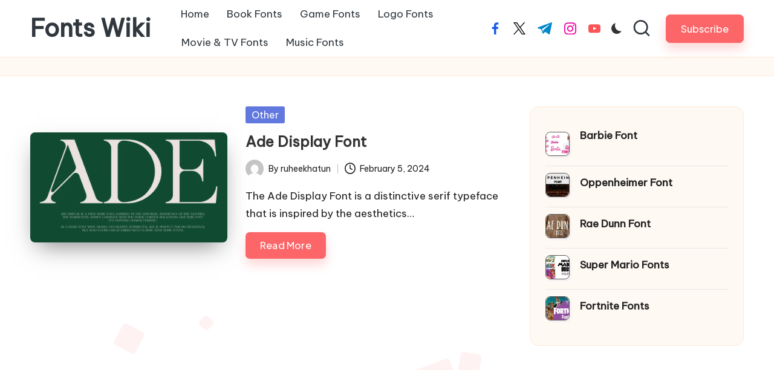

--- FILE ---
content_type: text/html; charset=utf-8
request_url: https://www.google.com/recaptcha/api2/aframe
body_size: 267
content:
<!DOCTYPE HTML><html><head><meta http-equiv="content-type" content="text/html; charset=UTF-8"></head><body><script nonce="My14veU7WGDrvLgwtDMQgQ">/** Anti-fraud and anti-abuse applications only. See google.com/recaptcha */ try{var clients={'sodar':'https://pagead2.googlesyndication.com/pagead/sodar?'};window.addEventListener("message",function(a){try{if(a.source===window.parent){var b=JSON.parse(a.data);var c=clients[b['id']];if(c){var d=document.createElement('img');d.src=c+b['params']+'&rc='+(localStorage.getItem("rc::a")?sessionStorage.getItem("rc::b"):"");window.document.body.appendChild(d);sessionStorage.setItem("rc::e",parseInt(sessionStorage.getItem("rc::e")||0)+1);localStorage.setItem("rc::h",'1769381599629');}}}catch(b){}});window.parent.postMessage("_grecaptcha_ready", "*");}catch(b){}</script></body></html>

--- FILE ---
content_type: text/css
request_url: https://fontswiki.com/wp-content/cache/wpfc-minified/ethqjzsf/dwpg9.css
body_size: 64999
content:
@charset "UTF-8";
.font-showcase-block{max-width:800px;margin:0 auto;padding:20px;border-radius:8px;font-family:-apple-system, BlinkMacSystemFont, "Segoe UI", Roboto, sans-serif;}
.font-showcase-header{text-align:center;margin-bottom:30px;}
.font-showcase-title{font-size:2.5rem;font-weight:bold;margin:0 0 10px 0;color:#1f2937;}
.font-showcase-subtitle{font-size:1.25rem;color:#6b7280;margin:0;font-weight:normal;}
.font-showcase-gallery{margin-bottom:30px;}
.gallery-container{display:flex;gap:15px;overflow-x:auto;padding:10px 0;scroll-behavior:smooth;}
.gallery-item{flex-shrink:0;cursor:pointer;border-radius:8px;overflow:hidden;transition:transform 0.2s ease;}
.gallery-item:hover{transform:scale(1.05);}
.gallery-item img{width:200px;height:120px;object-fit:cover;display:block;}
.font-preview-controls{background:#f9fafb;padding:20px;border-radius:8px;margin-bottom:30px;display:flex;flex-wrap:wrap;gap:20px;align-items:center;}
.control-group{display:flex;flex-direction:column;gap:5px;}
.control-group label{font-size:0.875rem;font-weight:500;color:#374151;}
.preview-text-input{padding:8px 12px;border:1px solid #d1d5db;border-radius:4px;font-size:14px;min-width:120px;}
.color-picker{width:40px;height:40px;border:none;border-radius:4px;cursor:pointer;}
.size-slider{width:120px;}
.control-actions{display:flex;gap:10px;margin-left:auto;}
.reset-button, .share-button{background:#ffffff;border:1px solid #d1d5db;border-radius:4px;padding:8px;cursor:pointer;transition:background-color 0.2s ease;}
.reset-button:hover, .share-button:hover{background:#f3f4f6;}
.font-showcase-area{display:flex;flex-direction:column;gap:30px;}
.font-item{border:1px solid #e5e7eb;border-radius:8px;padding:20px;background:#ffffff;}
.font-header{display:flex;align-items:center;gap:15px;margin-bottom:15px;}
.font-name{font-size:1.25rem;font-weight:600;margin:0;color:#1f2937;}
.font-classification{background:#3b82f6;color:white;padding:4px 12px;border-radius:20px;font-size:0.75rem;font-weight:500;}
.font-info-button{background:none;border:none;color:#6b7280;cursor:pointer;padding:4px;border-radius:4px;margin-left:auto;}
.font-info-button:hover{background:#f3f4f6;color:#374151;}
.font-preview{background:#f9fafb;padding:30px;border-radius:8px;margin-bottom:15px;text-align:center;}
.preview-text{font-size:2rem;color:#1f2937;transition:all 0.3s ease;}
.font-details{display:flex;flex-wrap:wrap;gap:10px;margin-bottom:20px;}
.detail-pill{background:#e5e7eb;color:#374151;padding:6px 12px;border-radius:20px;font-size:0.75rem;font-weight:500;}
.font-actions{display:flex;gap:10px;flex-wrap:wrap;}
.generate-button, .download-button, .buy-button{padding:10px 20px;border:none;border-radius:6px;font-weight:500;cursor:pointer;text-decoration:none;display:inline-flex;align-items:center;justify-content:center;transition:opacity 0.2s ease;color:white;}
.generate-button:hover, .download-button:hover, .buy-button:hover{opacity:0.9;}
.font-showcase-note{background:#fef3c7;border:1px solid #f59e0b;border-radius:8px;padding:15px;margin-top:30px;}
.font-showcase-note p{margin:0;color:#92400e;font-size:0.875rem;}
.no-fonts-message{text-align:center;color:#6b7280;font-style:italic;padding:40px 20px;}
.font-showcase-modal{position:fixed;top:0;left:0;width:100%;height:100%;background:rgba(0, 0, 0, 0.5);z-index:10000;display:flex;align-items:center;justify-content:center;}
.modal-content{background:white;border-radius:8px;max-width:600px;width:90%;max-height:80vh;overflow-y:auto;}
.modal-header{display:flex;justify-content:space-between;align-items:center;padding:20px;border-bottom:1px solid #e5e7eb;}
.modal-header h3{margin:0;color:#1f2937;}
.modal-close{background:none;border:none;font-size:24px;cursor:pointer;color:#6b7280;padding:0;width:30px;height:30px;display:flex;align-items:center;justify-content:center;}
.modal-close:hover{color:#374151;}
.modal-body{padding:20px;}
.social-share-buttons{display:flex;gap:15px;justify-content:center;margin-bottom:20px;}
.social-button{width:50px;height:50px;border-radius:50%;border:none;cursor:pointer;display:flex;align-items:center;justify-content:center;font-size:20px;transition:transform 0.2s ease;}
.social-button:hover{transform:scale(1.1);}
.social-button.pinterest{background:#bd081c;}
.social-button.twitter{background:#1da1f2;}
.social-button.facebook{background:#1877f2;}
.url-share{display:flex;gap:10px;}
.share-url{flex:1;padding:10px;border:1px solid #d1d5db;border-radius:4px;}
.copy-url-button{background:#3b82f6;color:white;border:none;padding:10px 20px;border-radius:4px;cursor:pointer;}
.generated-preview{text-align:center;margin-bottom:20px;}
\ #font-canvas-<?php echo esc_attr($block_id); ?>{border:1px solid #e5e7eb;border-radius:4px;}
.generate-options{margin-bottom:20px;}
.generate-actions{display:flex;gap:10px;margin-bottom:20px;}
.copy-image-button, .save-image-button{flex:1;padding:10px;border:none;border-radius:4px;cursor:pointer;font-weight:500;}
.copy-image-button{background:#06b6d4;color:white;}
.save-image-button{background:#6b7280;color:white;}
.direct-link p{margin:0 0 10px 0;font-size:0.875rem;color:#6b7280;}
.link-container{display:flex;gap:10px;}
.generated-link{flex:1;padding:8px;border:1px solid #d1d5db;border-radius:4px;font-size:0.875rem;}
.copy-link-button{background:#1f2937;color:white;border:none;padding:8px 16px;border-radius:4px;cursor:pointer;font-size:0.875rem;}
.font-info-tabs{display:flex;border-bottom:1px solid #e5e7eb;margin-bottom:20px;}
.tab-button{background:none;border:none;padding:10px 20px;cursor:pointer;color:#6b7280;border-bottom:2px solid transparent;transition:all 0.2s ease;}
.tab-button.active{color:#3b82f6;border-bottom-color:#3b82f6;}
.tab-panel{display:none;}
.tab-panel.active{display:block;}
.glyph-search{margin-bottom:20px;}
.glyph-search-input{width:100%;padding:10px;border:1px solid #d1d5db;border-radius:4px;}
.glyph-grid{display:grid;grid-template-columns:repeat(6, 1fr);gap:10px;max-height:300px;overflow-y:auto;}
.glyph-item{aspect-ratio:1;border:1px solid #e5e7eb;border-radius:4px;display:flex;align-items:center;justify-content:center;font-size:1.5rem;cursor:pointer;transition:background-color 0.2s ease;}
.glyph-item:hover{background:#f3f4f6;}
.font-showcase-lightbox{position:fixed;top:0;left:0;width:100%;height:100%;background:rgba(0, 0, 0, 0.9);z-index:10001;display:flex;align-items:center;justify-content:center;}
.lightbox-content{position:relative;max-width:90%;max-height:90%;}
.lightbox-close, .lightbox-prev, .lightbox-next{position:absolute;background:rgba(255, 255, 255, 0.8);border:none;font-size:24px;cursor:pointer;padding:10px;border-radius:4px;transition:background-color 0.2s ease;}
.lightbox-close{top:-40px;right:0;}
.lightbox-prev{left:-50px;top:50%;transform:translateY(-50%);}
.lightbox-next{right:-50px;top:50%;transform:translateY(-50%);}
.lightbox-close:hover, .lightbox-prev:hover, .lightbox-next:hover{background:white;}
.lightbox-image{max-width:100%;max-height:70vh;object-fit:contain;}
.lightbox-dots{display:flex;justify-content:center;gap:10px;margin-top:20px;}
.lightbox-dot{width:12px;height:12px;border-radius:50%;border:none;background:rgba(255, 255, 255, 0.5);cursor:pointer;transition:background-color 0.2s ease;}
.lightbox-dot.active{background:white;}
.lightbox-counter{text-align:center;color:white;margin-top:10px;font-size:0.875rem;}
@media(max-width:768px){
.font-showcase-block{padding:15px;}
.font-showcase-title{font-size:2rem;}
.font-preview-controls{flex-direction:column;align-items:stretch;}
.control-actions{margin-left:0;justify-content:center;}
.font-actions{justify-content:center;}
.modal-content{width:95%;margin:20px;}
.lightbox-prev, .lightbox-next{position:static;transform:none;margin:10px;}
.glyph-grid{grid-template-columns:repeat(4, 1fr);}
}
@media(max-width:480px){
.gallery-item img {
width: 150px;
height: 90px;
}
.preview-text {
font-size: 1.5rem;
}
.glyph-grid {
grid-template-columns: repeat(3, 1fr);
}
}html body{background-color:#fff;}
.bloglo-blog-horizontal .bloglo-article.post.sticky{outline:none;}
.bloglo-blog-horizontal .bloglo-article.post.sticky .entry-media{outline:5px solid var(--bloglo-primary_15);}
.widget.bloglo-entry .wp-block-image+p{margin-top:0;}
.widget.bloglo-entry .wp-block-image figure, #page .widget.bloglo-entry .wp-block-image figure{margin:0 1rem 0 0;}
#page .widget.bloglo-entry .wp-block-social-links{margin-bottom:0;}
body.bloglo-menu-animation-squarebox:not(.bloglo-is-mobile) #bloglo-header-inner .bloglo-nav>ul>li>a{padding:0.4rem 1.4rem 0.4rem;}
body.bloglo-blog-horizontal .bloglo-article:not(.format-quote) .entry-meta{margin-top:1.6rem;}
body .navigation .nav-links .bloglo-animate-arrow, body .navigation .nav-links .page-numbers, body .page-links>span{background-color:transparent;}
.bloglo-btn.btn-small{font-size:95% !important;}
.entry-footer .bloglo-btn.btn-text-1{letter-spacing:0.02rem;padding:0.8rem 2.4rem !important;color:#fff;background-color:var(--bloglo-primary) !important;}
.entry-footer .bloglo-btn.btn-text-1>span::before{display:none;}
.entry-footer .bloglo-btn.btn-text-1, .wp-block-search .wp-block-search__button, body .bloglo-btn:not(.btn-text-1){line-height:1.8;border-radius:7px !important;transform:translate(0px, 0px) !important;box-shadow:0 10px 18px 0 var(--bloglo-primary_27) !important;-webkit-transition:var(--bloglo-transition-primary);transition:var(--bloglo-transition-primary);}
.entry-footer .bloglo-btn.btn-text-1:active, .wp-block-search .wp-block-search__button:active, body .bloglo-btn:not(.btn-text-1):active,
.entry-footer .bloglo-btn.btn-text-1:hover, .wp-block-search .wp-block-search__button:hover, body .bloglo-btn:not(.btn-text-1):hover{color:#fff;transform:translateY(-2px) !important;box-shadow:0 10px 18px 0 var(--bloglo-primary_09) !important;}
body .navigation .nav-links .page-numbers:not(.prev, .next).current,
body .navigation .nav-links .page-numbers:hover button, body.using-keyboard .navigation .nav-links .page-numbers:focus button, body .navigation .nav-links .page-numbers:not(.prev, .next):hover,
body.using-keyboard .navigation .nav-links .page-numbers:not(.prev, .next):focus,
body .page-links a:hover span, body.using-keyboard .page-links a:focus span, body.bloglo-menu-animation-squarebox:not(.bloglo-is-mobile) #bloglo-header-inner .bloglo-nav>ul>li.current-menu-item>a,
body.bloglo-menu-animation-squarebox:not(.bloglo-is-mobile) #bloglo-header-inner .bloglo-nav>ul>li.current_page_item>a,
body.bloglo-menu-animation-squarebox:not(.bloglo-is-mobile) #bloglo-header-inner .bloglo-nav>ul>li>a:hover,
body.bloglo-menu-animation-squarebox:not(.bloglo-is-mobile).using-keyboard #bloglo-header-inner .bloglo-nav>ul>li>a:focus{color:#fff !important;box-shadow:0 10px 18px 0 var(--bloglo-primary_27);}
.entry-footer .bloglo-btn.btn-text-1:active, .wp-block-search .wp-block-search__button:active, body .bloglo-btn:not(.btn-text-1):active{transform:translateY(0px) !important;}
.ticker-slider-items, .pyml-slider-items, .author .author-box, .bloglo-sidebar-style-3 #secondary .bloglo-widget,
.bloglo-sidebar-style-3 .elementor-widget-sidebar .bloglo-widget{border-radius:1.5rem !important;box-shadow:none !important;border:0.1rem solid rgba(190, 190, 190, 0.2);}
html:not([data-theme=dark]) .ticker-slider-items,
html:not([data-theme=dark]) .pyml-slider-items,
html:not([data-theme=dark]) .author .author-box,
html:not([data-theme=dark]) .bloglo-sidebar-style-3 #secondary .bloglo-widget,
html:not([data-theme=dark]) .bloglo-sidebar-style-3 .elementor-widget-sidebar .bloglo-widget{background:#fff9f3;border:0.1rem solid #ffe7d2 !important;}
.ticker-slider-items .ticker-title{border-radius:0.8rem;border-bottom-right-radius:0;border-top-right-radius:0;}
.ticker-slider-controls .ticker-slider-pause{border-radius:0.8rem;border-bottom-left-radius:0;border-top-left-radius:0;}
.bloglo-sidebar-style-3.is-section-heading-init-s2 #secondary .bloglo-widget{position:relative;margin-bottom:4.5rem;}
.is-section-heading-init-s2 #pyml .pyml-slider-items .widget-title,
.bloglo-sidebar-style-3.is-section-heading-init-s2 #secondary .bloglo-widget .widget-title,
.bloglo-sidebar-style-3.is-section-heading-init-s2 #secondary .bloglo-widget .wp-block-search .wp-block-search__label,
.bloglo-sidebar-style-3.is-section-heading-init-s2 #secondary .bloglo-widget .wp-block-heading{position:absolute;left:2.5rem;top:-1.8rem;z-index:2;}
.is-section-heading-init-s2 #featured_links .widget-title,
.is-section-heading-init-s2 #pyml .pyml-slider-items .widget-title,
.is-footer-heading-init-s2 #bloglo-footer .wp-block-heading,
.is-footer-heading-init-s2 #bloglo-footer .widget-title,
.is-section-heading-init-s2:not(.bloglo-sidebar-style-1) #secondary .bloglo-widget .widget-title,
.is-section-heading-init-s2:not(.bloglo-sidebar-style-1) #secondary .bloglo-widget .wp-block-search .wp-block-search__label,
.is-section-heading-init-s2:not(.bloglo-sidebar-style-1) #secondary .bloglo-widget .wp-block-heading{letter-spacing:0.25px;width:auto;line-height:1.2;display:inline-block;padding:8px 25px 7px;background-color:#fff;border-radius:10rem;margin-bottom:0;border:1px solid rgba(39, 39, 39, 0.75);}
html[data-theme="dark"] .is-section-heading-init-s2 #featured_links .widget-title,
html[data-theme="dark"] .is-footer-heading-init-s2 #bloglo-footer .wp-block-heading,
html[data-theme="dark"] .is-footer-heading-init-s2 #bloglo-footer .widget-title,
html[data-theme="dark"] .is-section-heading-init-s2 #pyml .pyml-slider-items .widget-title,
html[data-theme="dark"] .is-section-heading-init-s2:not(.bloglo-sidebar-style-1) #secondary .bloglo-widget .widget-title,
html[data-theme="dark"] .is-section-heading-init-s2:not(.bloglo-sidebar-style-1) #secondary .bloglo-widget .wp-block-search .wp-block-search__label,
html[data-theme="dark"] .is-section-heading-init-s2:not(.bloglo-sidebar-style-1) #secondary .bloglo-widget .wp-block-heading{background-color:rgba(0, 0, 0, 0.75);border:0.1rem solid rgba(190, 190, 190, 0.3);}
.is-section-heading-init-s2:not(.bloglo-sidebar-style-1) #secondary .bloglo-widget .wp-block-search .wp-block-search__inside-wrapper{padding-top:2.2rem;}
.is-section-heading-init-s2 #pyml .pyml-slider-items{position:relative;}
.is-section-heading-init-s2 #pyml .pyml-slider-items .widget-title+.bloglo-flex-row.gy-4{margin-top:0;}
.bloglo-blog-horizontal .bloglo-flex-row.g-4{--bloglo-gutter-y:4.8rem;--bloglo-gutter-x:4.8rem;}
.bloglo-blog-horizontal .bloglo-article:not(.format-quote) .bloglo-blog-entry-wrapper.bloglo-thumb-left .entry-media{border-radius:0.8rem;}
body .pyml-slide-item .pyml-slider-backgrounds .pyml-slide-bg, body .wp-block-latest-posts__featured-image{border:0.1rem solid rgba(39, 39, 39, 0.75);border-radius:0.8rem;box-shadow:2px 2px 3px 0px rgba(93, 112, 234, 0.1);}
.pyml-slider-items{padding:2.2rem;}
.bloglo-waves-wrapper{position:fixed;width:100%;height:100%;overflow:hidden;top:0;left:0;z-index:-1;}
.bloglo-waves-wrapper .circle, .bloglo-waves-wrapper .triangle, .bloglo-waves-wrapper .square{position:absolute;bottom:-100px;width:40px;height:40px;background:var(--bloglo-primary_15);border-radius:5px;opacity:0.1;animation:rise 10s infinite ease-in;}
.bloglo-waves-wrapper .square:nth-child(1){width:40px;height:40px;left:10%;animation-duration:8s;}
.bloglo-waves-wrapper .square:nth-child(2){width:20px;height:20px;left:20%;animation-duration:5s;animation-delay:1s;}
.bloglo-waves-wrapper .square:nth-child(3){width:50px;height:50px;left:35%;animation-duration:7s;animation-delay:2s;}
.bloglo-waves-wrapper .square:nth-child(4){width:80px;height:80px;left:50%;animation-duration:11s;animation-delay:0s;}
.bloglo-waves-wrapper .square:nth-child(5){width:35px;height:35px;left:55%;animation-duration:6s;animation-delay:1s;}
.bloglo-waves-wrapper .square:nth-child(6){width:45px;height:45px;left:65%;animation-duration:8s;animation-delay:3s;}
.bloglo-waves-wrapper .square:nth-child(7){width:90px;height:90px;left:70%;animation-duration:12s;animation-delay:2s;}
.bloglo-waves-wrapper .square:nth-child(8){width:25px;height:25px;left:80%;animation-duration:6s;animation-delay:2s;}
.bloglo-waves-wrapper .square:nth-child(9){width:15px;height:15px;left:70%;animation-duration:5s;animation-delay:1s;}
.bloglo-waves-wrapper .square:nth-child(10){width:90px;height:90px;left:25%;animation-duration:10s;animation-delay:4s;}
.bloglo-waves-wrapper .triangle{clip-path:polygon(50% 0%, 0% 100%, 100% 100%);}
.bloglo-waves-wrapper .triangle:nth-child(1){width:20px;height:22px;left:50%;animation-delay:0s;}
.bloglo-waves-wrapper .triangle:nth-child(2){width:30px;height:28px;left:25%;animation-delay:12s;}
.bloglo-waves-wrapper .triangle:nth-child(3){width:30px;height:28px;left:80%;animation-delay:4s;}
.bloglo-waves-wrapper .triangle:nth-child(4){width:40px;height:38px;left:30%;animation-delay:18s;}
.bloglo-waves-wrapper .triangle:nth-child(5){width:50px;height:40px;left:70%;animation-delay:1s;}
.bloglo-waves-wrapper .circle{border-radius:100%;}
.bloglo-waves-wrapper .circle:nth-child(1){width:22px;height:20px;left:10%;animation-delay:0s;}
.bloglo-waves-wrapper .circle:nth-child(2){width:84px;height:80px;left:45%;animation-delay:12s;}
.bloglo-waves-wrapper .circle:nth-child(3){width:53px;height:50px;left:90%;animation-delay:4s;}
.bloglo-waves-wrapper .circle:nth-child(4){width:53px;height:50px;left:60%;animation-delay:18s;}
.bloglo-waves-wrapper .circle:nth-child(5){width:43px;height:40px;left:90%;animation-delay:1s;}
@keyframes rise {
0%{bottom:-100px;transform:translateX(0) rotate(0deg);}
50%{transform:translate(100px) rotate(180deg);}
100%{bottom:1080px;transform:translateX(-200px) rotate(360deg);}
} [data-theme=dark] .bloglo-breadcrumbs{background-color:transparent;border-color:rgba(190, 190, 190, 0.3);}
html[data-theme="dark"] .bloglo-sidebar-style-3 #secondary .bloglo-widget{background-color:rgba(0, 0, 0, 0.3);}
.content-area .wp-block-site-title a:not(:hover, :focus){color:inherit;}
.content-area .wp-block-site-title a:not(.bloglo-btn):not(.wp-block-button__link):hover,
.content-area .wp-block-site-title a:not(.bloglo-btn):not(.wp-block-button__link):focus{color:var(--bloglo-primary);}
.single .entry-content .wp-block-avatar img{margin:0;}
.wp-block-navigation .wp-block-page-list{margin:0;}
.content-area .bloglo-entry .wp-block-navigation:where(:not([class*=has-text-decoration])) a,
.wp-block-navigation:where(:not([class*=has-text-decoration])) a{text-decoration:none;}
.wp-block-navigation .has-child .wp-block-navigation__submenu-container{list-style:none;margin:0;}
.wp-block-navigation .wp-block-page-list > .wp-block-navigation-item:not(:first-child){margin-left:1rem;}
.wp-block-file{align-items:center;display:flex;flex-wrap:wrap;justify-content:space-between;}
.wp-block-file a:not(.wp-block-file__button){font-weight:700;}
#page #main .wp-block-cover .wp-block-cover-text a,
#page #main :where(.wp-block-cover-image:not(.has-text-color)),
#page #main :where(.wp-block-cover:not(.has-text-color)){color:#fff;}
.post-category a:hover, .post-category a:focus{text-decoration:underline;}
.wp-block-categories-dropdown.wp-block-categories {
margin-top: 16px;
}.fa,.fab,.fad,.fal,.far,.fas{-moz-osx-font-smoothing:grayscale;-webkit-font-smoothing:antialiased;display:inline-block;font-style:normal;font-variant:normal;text-rendering:auto;line-height:1}.fa-lg{font-size:1.33333em;line-height:.75em;vertical-align:-.0667em}.fa-xs{font-size:.75em}.fa-sm{font-size:.875em}.fa-1x{font-size:1em}.fa-2x{font-size:2em}.fa-3x{font-size:3em}.fa-4x{font-size:4em}.fa-5x{font-size:5em}.fa-6x{font-size:6em}.fa-7x{font-size:7em}.fa-8x{font-size:8em}.fa-9x{font-size:9em}.fa-10x{font-size:10em}.fa-fw{text-align:center;width:1.25em}.fa-ul{list-style-type:none;margin-left:2.5em;padding-left:0}.fa-ul>li{position:relative}.fa-li{left:-2em;position:absolute;text-align:center;width:2em;line-height:inherit}.fa-border{border:.08em solid #eee;border-radius:.1em;padding:.2em .25em .15em}.fa-pull-left{float:left}.fa-pull-right{float:right}.fa.fa-pull-left,.fab.fa-pull-left,.fal.fa-pull-left,.far.fa-pull-left,.fas.fa-pull-left{margin-right:.3em}.fa.fa-pull-right,.fab.fa-pull-right,.fal.fa-pull-right,.far.fa-pull-right,.fas.fa-pull-right{margin-left:.3em}.fa-spin{-webkit-animation:fa-spin 2s linear infinite;animation:fa-spin 2s linear infinite}.fa-pulse{-webkit-animation:fa-spin 1s steps(8) infinite;animation:fa-spin 1s steps(8) infinite}@-webkit-keyframes fa-spin{0%{-webkit-transform:rotate(0deg);transform:rotate(0deg)}to{-webkit-transform:rotate(1turn);transform:rotate(1turn)}}@keyframes fa-spin{0%{-webkit-transform:rotate(0deg);transform:rotate(0deg)}to{-webkit-transform:rotate(1turn);transform:rotate(1turn)}}.fa-rotate-90{-ms-filter:"progid:DXImageTransform.Microsoft.BasicImage(rotation=1)";-webkit-transform:rotate(90deg);transform:rotate(90deg)}.fa-rotate-180{-ms-filter:"progid:DXImageTransform.Microsoft.BasicImage(rotation=2)";-webkit-transform:rotate(180deg);transform:rotate(180deg)}.fa-rotate-270{-ms-filter:"progid:DXImageTransform.Microsoft.BasicImage(rotation=3)";-webkit-transform:rotate(270deg);transform:rotate(270deg)}.fa-flip-horizontal{-ms-filter:"progid:DXImageTransform.Microsoft.BasicImage(rotation=0, mirror=1)";-webkit-transform:scaleX(-1);transform:scaleX(-1)}.fa-flip-vertical{-webkit-transform:scaleY(-1);transform:scaleY(-1)}.fa-flip-both,.fa-flip-horizontal.fa-flip-vertical,.fa-flip-vertical{-ms-filter:"progid:DXImageTransform.Microsoft.BasicImage(rotation=2, mirror=1)"}.fa-flip-both,.fa-flip-horizontal.fa-flip-vertical{-webkit-transform:scale(-1);transform:scale(-1)}:root .fa-flip-both,:root .fa-flip-horizontal,:root .fa-flip-vertical,:root .fa-rotate-90,:root .fa-rotate-180,:root .fa-rotate-270{-webkit-filter:none;filter:none}.fa-stack{display:inline-block;height:2em;line-height:2em;position:relative;vertical-align:middle;width:2.5em}.fa-stack-1x,.fa-stack-2x{left:0;position:absolute;text-align:center;width:100%}.fa-stack-1x{line-height:inherit}.fa-stack-2x{font-size:2em}.fa-inverse{color:#fff}.fa-500px:before{content:"\f26e"}.fa-accessible-icon:before{content:"\f368"}.fa-accusoft:before{content:"\f369"}.fa-acquisitions-incorporated:before{content:"\f6af"}.fa-ad:before{content:"\f641"}.fa-address-book:before{content:"\f2b9"}.fa-address-card:before{content:"\f2bb"}.fa-adjust:before{content:"\f042"}.fa-adn:before{content:"\f170"}.fa-adversal:before{content:"\f36a"}.fa-affiliatetheme:before{content:"\f36b"}.fa-air-freshener:before{content:"\f5d0"}.fa-airbnb:before{content:"\f834"}.fa-algolia:before{content:"\f36c"}.fa-align-center:before{content:"\f037"}.fa-align-justify:before{content:"\f039"}.fa-align-left:before{content:"\f036"}.fa-align-right:before{content:"\f038"}.fa-alipay:before{content:"\f642"}.fa-allergies:before{content:"\f461"}.fa-amazon:before{content:"\f270"}.fa-amazon-pay:before{content:"\f42c"}.fa-ambulance:before{content:"\f0f9"}.fa-american-sign-language-interpreting:before{content:"\f2a3"}.fa-amilia:before{content:"\f36d"}.fa-anchor:before{content:"\f13d"}.fa-android:before{content:"\f17b"}.fa-angellist:before{content:"\f209"}.fa-angle-double-down:before{content:"\f103"}.fa-angle-double-left:before{content:"\f100"}.fa-angle-double-right:before{content:"\f101"}.fa-angle-double-up:before{content:"\f102"}.fa-angle-down:before{content:"\f107"}.fa-angle-left:before{content:"\f104"}.fa-angle-right:before{content:"\f105"}.fa-angle-up:before{content:"\f106"}.fa-angry:before{content:"\f556"}.fa-angrycreative:before{content:"\f36e"}.fa-angular:before{content:"\f420"}.fa-ankh:before{content:"\f644"}.fa-app-store:before{content:"\f36f"}.fa-app-store-ios:before{content:"\f370"}.fa-apper:before{content:"\f371"}.fa-apple:before{content:"\f179"}.fa-apple-alt:before{content:"\f5d1"}.fa-apple-pay:before{content:"\f415"}.fa-archive:before{content:"\f187"}.fa-archway:before{content:"\f557"}.fa-arrow-alt-circle-down:before{content:"\f358"}.fa-arrow-alt-circle-left:before{content:"\f359"}.fa-arrow-alt-circle-right:before{content:"\f35a"}.fa-arrow-alt-circle-up:before{content:"\f35b"}.fa-arrow-circle-down:before{content:"\f0ab"}.fa-arrow-circle-left:before{content:"\f0a8"}.fa-arrow-circle-right:before{content:"\f0a9"}.fa-arrow-circle-up:before{content:"\f0aa"}.fa-arrow-down:before{content:"\f063"}.fa-arrow-left:before{content:"\f060"}.fa-arrow-right:before{content:"\f061"}.fa-arrow-up:before{content:"\f062"}.fa-arrows-alt:before{content:"\f0b2"}.fa-arrows-alt-h:before{content:"\f337"}.fa-arrows-alt-v:before{content:"\f338"}.fa-artstation:before{content:"\f77a"}.fa-assistive-listening-systems:before{content:"\f2a2"}.fa-asterisk:before{content:"\f069"}.fa-asymmetrik:before{content:"\f372"}.fa-at:before{content:"\f1fa"}.fa-atlas:before{content:"\f558"}.fa-atlassian:before{content:"\f77b"}.fa-atom:before{content:"\f5d2"}.fa-audible:before{content:"\f373"}.fa-audio-description:before{content:"\f29e"}.fa-autoprefixer:before{content:"\f41c"}.fa-avianex:before{content:"\f374"}.fa-aviato:before{content:"\f421"}.fa-award:before{content:"\f559"}.fa-aws:before{content:"\f375"}.fa-baby:before{content:"\f77c"}.fa-baby-carriage:before{content:"\f77d"}.fa-backspace:before{content:"\f55a"}.fa-backward:before{content:"\f04a"}.fa-bacon:before{content:"\f7e5"}.fa-bacteria:before{content:"\e059"}.fa-bacterium:before{content:"\e05a"}.fa-bahai:before{content:"\f666"}.fa-balance-scale:before{content:"\f24e"}.fa-balance-scale-left:before{content:"\f515"}.fa-balance-scale-right:before{content:"\f516"}.fa-ban:before{content:"\f05e"}.fa-band-aid:before{content:"\f462"}.fa-bandcamp:before{content:"\f2d5"}.fa-barcode:before{content:"\f02a"}.fa-bars:before{content:"\f0c9"}.fa-baseball-ball:before{content:"\f433"}.fa-basketball-ball:before{content:"\f434"}.fa-bath:before{content:"\f2cd"}.fa-battery-empty:before{content:"\f244"}.fa-battery-full:before{content:"\f240"}.fa-battery-half:before{content:"\f242"}.fa-battery-quarter:before{content:"\f243"}.fa-battery-three-quarters:before{content:"\f241"}.fa-battle-net:before{content:"\f835"}.fa-bed:before{content:"\f236"}.fa-beer:before{content:"\f0fc"}.fa-behance:before{content:"\f1b4"}.fa-behance-square:before{content:"\f1b5"}.fa-bell:before{content:"\f0f3"}.fa-bell-slash:before{content:"\f1f6"}.fa-bezier-curve:before{content:"\f55b"}.fa-bible:before{content:"\f647"}.fa-bicycle:before{content:"\f206"}.fa-biking:before{content:"\f84a"}.fa-bimobject:before{content:"\f378"}.fa-binoculars:before{content:"\f1e5"}.fa-biohazard:before{content:"\f780"}.fa-birthday-cake:before{content:"\f1fd"}.fa-bitbucket:before{content:"\f171"}.fa-bitcoin:before{content:"\f379"}.fa-bity:before{content:"\f37a"}.fa-black-tie:before{content:"\f27e"}.fa-blackberry:before{content:"\f37b"}.fa-blender:before{content:"\f517"}.fa-blender-phone:before{content:"\f6b6"}.fa-blind:before{content:"\f29d"}.fa-blog:before{content:"\f781"}.fa-blogger:before{content:"\f37c"}.fa-blogger-b:before{content:"\f37d"}.fa-bluetooth:before{content:"\f293"}.fa-bluetooth-b:before{content:"\f294"}.fa-bold:before{content:"\f032"}.fa-bolt:before{content:"\f0e7"}.fa-bomb:before{content:"\f1e2"}.fa-bone:before{content:"\f5d7"}.fa-bong:before{content:"\f55c"}.fa-book:before{content:"\f02d"}.fa-book-dead:before{content:"\f6b7"}.fa-book-medical:before{content:"\f7e6"}.fa-book-open:before{content:"\f518"}.fa-book-reader:before{content:"\f5da"}.fa-bookmark:before{content:"\f02e"}.fa-bootstrap:before{content:"\f836"}.fa-border-all:before{content:"\f84c"}.fa-border-none:before{content:"\f850"}.fa-border-style:before{content:"\f853"}.fa-bowling-ball:before{content:"\f436"}.fa-box:before{content:"\f466"}.fa-box-open:before{content:"\f49e"}.fa-box-tissue:before{content:"\e05b"}.fa-boxes:before{content:"\f468"}.fa-braille:before{content:"\f2a1"}.fa-brain:before{content:"\f5dc"}.fa-bread-slice:before{content:"\f7ec"}.fa-briefcase:before{content:"\f0b1"}.fa-briefcase-medical:before{content:"\f469"}.fa-broadcast-tower:before{content:"\f519"}.fa-broom:before{content:"\f51a"}.fa-brush:before{content:"\f55d"}.fa-btc:before{content:"\f15a"}.fa-buffer:before{content:"\f837"}.fa-bug:before{content:"\f188"}.fa-building:before{content:"\f1ad"}.fa-bullhorn:before{content:"\f0a1"}.fa-bullseye:before{content:"\f140"}.fa-burn:before{content:"\f46a"}.fa-buromobelexperte:before{content:"\f37f"}.fa-bus:before{content:"\f207"}.fa-bus-alt:before{content:"\f55e"}.fa-business-time:before{content:"\f64a"}.fa-buy-n-large:before{content:"\f8a6"}.fa-buysellads:before{content:"\f20d"}.fa-calculator:before{content:"\f1ec"}.fa-calendar:before{content:"\f133"}.fa-calendar-alt:before{content:"\f073"}.fa-calendar-check:before{content:"\f274"}.fa-calendar-day:before{content:"\f783"}.fa-calendar-minus:before{content:"\f272"}.fa-calendar-plus:before{content:"\f271"}.fa-calendar-times:before{content:"\f273"}.fa-calendar-week:before{content:"\f784"}.fa-camera:before{content:"\f030"}.fa-camera-retro:before{content:"\f083"}.fa-campground:before{content:"\f6bb"}.fa-canadian-maple-leaf:before{content:"\f785"}.fa-candy-cane:before{content:"\f786"}.fa-cannabis:before{content:"\f55f"}.fa-capsules:before{content:"\f46b"}.fa-car:before{content:"\f1b9"}.fa-car-alt:before{content:"\f5de"}.fa-car-battery:before{content:"\f5df"}.fa-car-crash:before{content:"\f5e1"}.fa-car-side:before{content:"\f5e4"}.fa-caravan:before{content:"\f8ff"}.fa-caret-down:before{content:"\f0d7"}.fa-caret-left:before{content:"\f0d9"}.fa-caret-right:before{content:"\f0da"}.fa-caret-square-down:before{content:"\f150"}.fa-caret-square-left:before{content:"\f191"}.fa-caret-square-right:before{content:"\f152"}.fa-caret-square-up:before{content:"\f151"}.fa-caret-up:before{content:"\f0d8"}.fa-carrot:before{content:"\f787"}.fa-cart-arrow-down:before{content:"\f218"}.fa-cart-plus:before{content:"\f217"}.fa-cash-register:before{content:"\f788"}.fa-cat:before{content:"\f6be"}.fa-cc-amazon-pay:before{content:"\f42d"}.fa-cc-amex:before{content:"\f1f3"}.fa-cc-apple-pay:before{content:"\f416"}.fa-cc-diners-club:before{content:"\f24c"}.fa-cc-discover:before{content:"\f1f2"}.fa-cc-jcb:before{content:"\f24b"}.fa-cc-mastercard:before{content:"\f1f1"}.fa-cc-paypal:before{content:"\f1f4"}.fa-cc-stripe:before{content:"\f1f5"}.fa-cc-visa:before{content:"\f1f0"}.fa-centercode:before{content:"\f380"}.fa-centos:before{content:"\f789"}.fa-certificate:before{content:"\f0a3"}.fa-chair:before{content:"\f6c0"}.fa-chalkboard:before{content:"\f51b"}.fa-chalkboard-teacher:before{content:"\f51c"}.fa-charging-station:before{content:"\f5e7"}.fa-chart-area:before{content:"\f1fe"}.fa-chart-bar:before{content:"\f080"}.fa-chart-line:before{content:"\f201"}.fa-chart-pie:before{content:"\f200"}.fa-check:before{content:"\f00c"}.fa-check-circle:before{content:"\f058"}.fa-check-double:before{content:"\f560"}.fa-check-square:before{content:"\f14a"}.fa-cheese:before{content:"\f7ef"}.fa-chess:before{content:"\f439"}.fa-chess-bishop:before{content:"\f43a"}.fa-chess-board:before{content:"\f43c"}.fa-chess-king:before{content:"\f43f"}.fa-chess-knight:before{content:"\f441"}.fa-chess-pawn:before{content:"\f443"}.fa-chess-queen:before{content:"\f445"}.fa-chess-rook:before{content:"\f447"}.fa-chevron-circle-down:before{content:"\f13a"}.fa-chevron-circle-left:before{content:"\f137"}.fa-chevron-circle-right:before{content:"\f138"}.fa-chevron-circle-up:before{content:"\f139"}.fa-chevron-down:before{content:"\f078"}.fa-chevron-left:before{content:"\f053"}.fa-chevron-right:before{content:"\f054"}.fa-chevron-up:before{content:"\f077"}.fa-child:before{content:"\f1ae"}.fa-chrome:before{content:"\f268"}.fa-chromecast:before{content:"\f838"}.fa-church:before{content:"\f51d"}.fa-circle:before{content:"\f111"}.fa-circle-notch:before{content:"\f1ce"}.fa-city:before{content:"\f64f"}.fa-clinic-medical:before{content:"\f7f2"}.fa-clipboard:before{content:"\f328"}.fa-clipboard-check:before{content:"\f46c"}.fa-clipboard-list:before{content:"\f46d"}.fa-clock:before{content:"\f017"}.fa-clone:before{content:"\f24d"}.fa-closed-captioning:before{content:"\f20a"}.fa-cloud:before{content:"\f0c2"}.fa-cloud-download-alt:before{content:"\f381"}.fa-cloud-meatball:before{content:"\f73b"}.fa-cloud-moon:before{content:"\f6c3"}.fa-cloud-moon-rain:before{content:"\f73c"}.fa-cloud-rain:before{content:"\f73d"}.fa-cloud-showers-heavy:before{content:"\f740"}.fa-cloud-sun:before{content:"\f6c4"}.fa-cloud-sun-rain:before{content:"\f743"}.fa-cloud-upload-alt:before{content:"\f382"}.fa-cloudflare:before{content:"\e07d"}.fa-cloudscale:before{content:"\f383"}.fa-cloudsmith:before{content:"\f384"}.fa-cloudversify:before{content:"\f385"}.fa-cocktail:before{content:"\f561"}.fa-code:before{content:"\f121"}.fa-code-branch:before{content:"\f126"}.fa-codepen:before{content:"\f1cb"}.fa-codiepie:before{content:"\f284"}.fa-coffee:before{content:"\f0f4"}.fa-cog:before{content:"\f013"}.fa-cogs:before{content:"\f085"}.fa-coins:before{content:"\f51e"}.fa-columns:before{content:"\f0db"}.fa-comment:before{content:"\f075"}.fa-comment-alt:before{content:"\f27a"}.fa-comment-dollar:before{content:"\f651"}.fa-comment-dots:before{content:"\f4ad"}.fa-comment-medical:before{content:"\f7f5"}.fa-comment-slash:before{content:"\f4b3"}.fa-comments:before{content:"\f086"}.fa-comments-dollar:before{content:"\f653"}.fa-compact-disc:before{content:"\f51f"}.fa-compass:before{content:"\f14e"}.fa-compress:before{content:"\f066"}.fa-compress-alt:before{content:"\f422"}.fa-compress-arrows-alt:before{content:"\f78c"}.fa-concierge-bell:before{content:"\f562"}.fa-confluence:before{content:"\f78d"}.fa-connectdevelop:before{content:"\f20e"}.fa-contao:before{content:"\f26d"}.fa-cookie:before{content:"\f563"}.fa-cookie-bite:before{content:"\f564"}.fa-copy:before{content:"\f0c5"}.fa-copyright:before{content:"\f1f9"}.fa-cotton-bureau:before{content:"\f89e"}.fa-couch:before{content:"\f4b8"}.fa-cpanel:before{content:"\f388"}.fa-creative-commons:before{content:"\f25e"}.fa-creative-commons-by:before{content:"\f4e7"}.fa-creative-commons-nc:before{content:"\f4e8"}.fa-creative-commons-nc-eu:before{content:"\f4e9"}.fa-creative-commons-nc-jp:before{content:"\f4ea"}.fa-creative-commons-nd:before{content:"\f4eb"}.fa-creative-commons-pd:before{content:"\f4ec"}.fa-creative-commons-pd-alt:before{content:"\f4ed"}.fa-creative-commons-remix:before{content:"\f4ee"}.fa-creative-commons-sa:before{content:"\f4ef"}.fa-creative-commons-sampling:before{content:"\f4f0"}.fa-creative-commons-sampling-plus:before{content:"\f4f1"}.fa-creative-commons-share:before{content:"\f4f2"}.fa-creative-commons-zero:before{content:"\f4f3"}.fa-credit-card:before{content:"\f09d"}.fa-critical-role:before{content:"\f6c9"}.fa-crop:before{content:"\f125"}.fa-crop-alt:before{content:"\f565"}.fa-cross:before{content:"\f654"}.fa-crosshairs:before{content:"\f05b"}.fa-crow:before{content:"\f520"}.fa-crown:before{content:"\f521"}.fa-crutch:before{content:"\f7f7"}.fa-css3:before{content:"\f13c"}.fa-css3-alt:before{content:"\f38b"}.fa-cube:before{content:"\f1b2"}.fa-cubes:before{content:"\f1b3"}.fa-cut:before{content:"\f0c4"}.fa-cuttlefish:before{content:"\f38c"}.fa-d-and-d:before{content:"\f38d"}.fa-d-and-d-beyond:before{content:"\f6ca"}.fa-dailymotion:before{content:"\e052"}.fa-dashcube:before{content:"\f210"}.fa-database:before{content:"\f1c0"}.fa-deaf:before{content:"\f2a4"}.fa-deezer:before{content:"\e077"}.fa-delicious:before{content:"\f1a5"}.fa-democrat:before{content:"\f747"}.fa-deploydog:before{content:"\f38e"}.fa-deskpro:before{content:"\f38f"}.fa-desktop:before{content:"\f108"}.fa-dev:before{content:"\f6cc"}.fa-deviantart:before{content:"\f1bd"}.fa-dharmachakra:before{content:"\f655"}.fa-dhl:before{content:"\f790"}.fa-diagnoses:before{content:"\f470"}.fa-diaspora:before{content:"\f791"}.fa-dice:before{content:"\f522"}.fa-dice-d20:before{content:"\f6cf"}.fa-dice-d6:before{content:"\f6d1"}.fa-dice-five:before{content:"\f523"}.fa-dice-four:before{content:"\f524"}.fa-dice-one:before{content:"\f525"}.fa-dice-six:before{content:"\f526"}.fa-dice-three:before{content:"\f527"}.fa-dice-two:before{content:"\f528"}.fa-digg:before{content:"\f1a6"}.fa-digital-ocean:before{content:"\f391"}.fa-digital-tachograph:before{content:"\f566"}.fa-directions:before{content:"\f5eb"}.fa-discord:before{content:"\f392"}.fa-discourse:before{content:"\f393"}.fa-disease:before{content:"\f7fa"}.fa-divide:before{content:"\f529"}.fa-dizzy:before{content:"\f567"}.fa-dna:before{content:"\f471"}.fa-dochub:before{content:"\f394"}.fa-docker:before{content:"\f395"}.fa-dog:before{content:"\f6d3"}.fa-dollar-sign:before{content:"\f155"}.fa-dolly:before{content:"\f472"}.fa-dolly-flatbed:before{content:"\f474"}.fa-donate:before{content:"\f4b9"}.fa-door-closed:before{content:"\f52a"}.fa-door-open:before{content:"\f52b"}.fa-dot-circle:before{content:"\f192"}.fa-dove:before{content:"\f4ba"}.fa-download:before{content:"\f019"}.fa-draft2digital:before{content:"\f396"}.fa-drafting-compass:before{content:"\f568"}.fa-dragon:before{content:"\f6d5"}.fa-draw-polygon:before{content:"\f5ee"}.fa-dribbble:before{content:"\f17d"}.fa-dribbble-square:before{content:"\f397"}.fa-dropbox:before{content:"\f16b"}.fa-drum:before{content:"\f569"}.fa-drum-steelpan:before{content:"\f56a"}.fa-drumstick-bite:before{content:"\f6d7"}.fa-drupal:before{content:"\f1a9"}.fa-dumbbell:before{content:"\f44b"}.fa-dumpster:before{content:"\f793"}.fa-dumpster-fire:before{content:"\f794"}.fa-dungeon:before{content:"\f6d9"}.fa-dyalog:before{content:"\f399"}.fa-earlybirds:before{content:"\f39a"}.fa-ebay:before{content:"\f4f4"}.fa-edge:before{content:"\f282"}.fa-edge-legacy:before{content:"\e078"}.fa-edit:before{content:"\f044"}.fa-egg:before{content:"\f7fb"}.fa-eject:before{content:"\f052"}.fa-elementor:before{content:"\f430"}.fa-ellipsis-h:before{content:"\f141"}.fa-ellipsis-v:before{content:"\f142"}.fa-ello:before{content:"\f5f1"}.fa-ember:before{content:"\f423"}.fa-empire:before{content:"\f1d1"}.fa-envelope:before{content:"\f0e0"}.fa-envelope-open:before{content:"\f2b6"}.fa-envelope-open-text:before{content:"\f658"}.fa-envelope-square:before{content:"\f199"}.fa-envira:before{content:"\f299"}.fa-equals:before{content:"\f52c"}.fa-eraser:before{content:"\f12d"}.fa-erlang:before{content:"\f39d"}.fa-ethereum:before{content:"\f42e"}.fa-ethernet:before{content:"\f796"}.fa-etsy:before{content:"\f2d7"}.fa-euro-sign:before{content:"\f153"}.fa-evernote:before{content:"\f839"}.fa-exchange-alt:before{content:"\f362"}.fa-exclamation:before{content:"\f12a"}.fa-exclamation-circle:before{content:"\f06a"}.fa-exclamation-triangle:before{content:"\f071"}.fa-expand:before{content:"\f065"}.fa-expand-alt:before{content:"\f424"}.fa-expand-arrows-alt:before{content:"\f31e"}.fa-expeditedssl:before{content:"\f23e"}.fa-external-link-alt:before{content:"\f35d"}.fa-external-link-square-alt:before{content:"\f360"}.fa-eye:before{content:"\f06e"}.fa-eye-dropper:before{content:"\f1fb"}.fa-eye-slash:before{content:"\f070"}.fa-facebook:before{content:"\f09a"}.fa-facebook-f:before{content:"\f39e"}.fa-facebook-messenger:before{content:"\f39f"}.fa-facebook-square:before{content:"\f082"}.fa-fan:before{content:"\f863"}.fa-fantasy-flight-games:before{content:"\f6dc"}.fa-fast-backward:before{content:"\f049"}.fa-fast-forward:before{content:"\f050"}.fa-faucet:before{content:"\e005"}.fa-fax:before{content:"\f1ac"}.fa-feather:before{content:"\f52d"}.fa-feather-alt:before{content:"\f56b"}.fa-fedex:before{content:"\f797"}.fa-fedora:before{content:"\f798"}.fa-female:before{content:"\f182"}.fa-fighter-jet:before{content:"\f0fb"}.fa-figma:before{content:"\f799"}.fa-file:before{content:"\f15b"}.fa-file-alt:before{content:"\f15c"}.fa-file-archive:before{content:"\f1c6"}.fa-file-audio:before{content:"\f1c7"}.fa-file-code:before{content:"\f1c9"}.fa-file-contract:before{content:"\f56c"}.fa-file-csv:before{content:"\f6dd"}.fa-file-download:before{content:"\f56d"}.fa-file-excel:before{content:"\f1c3"}.fa-file-export:before{content:"\f56e"}.fa-file-image:before{content:"\f1c5"}.fa-file-import:before{content:"\f56f"}.fa-file-invoice:before{content:"\f570"}.fa-file-invoice-dollar:before{content:"\f571"}.fa-file-medical:before{content:"\f477"}.fa-file-medical-alt:before{content:"\f478"}.fa-file-pdf:before{content:"\f1c1"}.fa-file-powerpoint:before{content:"\f1c4"}.fa-file-prescription:before{content:"\f572"}.fa-file-signature:before{content:"\f573"}.fa-file-upload:before{content:"\f574"}.fa-file-video:before{content:"\f1c8"}.fa-file-word:before{content:"\f1c2"}.fa-fill:before{content:"\f575"}.fa-fill-drip:before{content:"\f576"}.fa-film:before{content:"\f008"}.fa-filter:before{content:"\f0b0"}.fa-fingerprint:before{content:"\f577"}.fa-fire:before{content:"\f06d"}.fa-fire-alt:before{content:"\f7e4"}.fa-fire-extinguisher:before{content:"\f134"}.fa-firefox:before{content:"\f269"}.fa-firefox-browser:before{content:"\e007"}.fa-first-aid:before{content:"\f479"}.fa-first-order:before{content:"\f2b0"}.fa-first-order-alt:before{content:"\f50a"}.fa-firstdraft:before{content:"\f3a1"}.fa-fish:before{content:"\f578"}.fa-fist-raised:before{content:"\f6de"}.fa-flag:before{content:"\f024"}.fa-flag-checkered:before{content:"\f11e"}.fa-flag-usa:before{content:"\f74d"}.fa-flask:before{content:"\f0c3"}.fa-flickr:before{content:"\f16e"}.fa-flipboard:before{content:"\f44d"}.fa-flushed:before{content:"\f579"}.fa-fly:before{content:"\f417"}.fa-folder:before{content:"\f07b"}.fa-folder-minus:before{content:"\f65d"}.fa-folder-open:before{content:"\f07c"}.fa-folder-plus:before{content:"\f65e"}.fa-font:before{content:"\f031"}.fa-font-awesome:before{content:"\f2b4"}.fa-font-awesome-alt:before{content:"\f35c"}.fa-font-awesome-flag:before{content:"\f425"}.fa-font-awesome-logo-full:before{content:"\f4e6"}.fa-fonticons:before{content:"\f280"}.fa-fonticons-fi:before{content:"\f3a2"}.fa-football-ball:before{content:"\f44e"}.fa-fort-awesome:before{content:"\f286"}.fa-fort-awesome-alt:before{content:"\f3a3"}.fa-forumbee:before{content:"\f211"}.fa-forward:before{content:"\f04e"}.fa-foursquare:before{content:"\f180"}.fa-free-code-camp:before{content:"\f2c5"}.fa-freebsd:before{content:"\f3a4"}.fa-frog:before{content:"\f52e"}.fa-frown:before{content:"\f119"}.fa-frown-open:before{content:"\f57a"}.fa-fulcrum:before{content:"\f50b"}.fa-funnel-dollar:before{content:"\f662"}.fa-futbol:before{content:"\f1e3"}.fa-galactic-republic:before{content:"\f50c"}.fa-galactic-senate:before{content:"\f50d"}.fa-gamepad:before{content:"\f11b"}.fa-gas-pump:before{content:"\f52f"}.fa-gavel:before{content:"\f0e3"}.fa-gem:before{content:"\f3a5"}.fa-genderless:before{content:"\f22d"}.fa-get-pocket:before{content:"\f265"}.fa-gg:before{content:"\f260"}.fa-gg-circle:before{content:"\f261"}.fa-ghost:before{content:"\f6e2"}.fa-gift:before{content:"\f06b"}.fa-gifts:before{content:"\f79c"}.fa-git:before{content:"\f1d3"}.fa-git-alt:before{content:"\f841"}.fa-git-square:before{content:"\f1d2"}.fa-github:before{content:"\f09b"}.fa-github-alt:before{content:"\f113"}.fa-github-square:before{content:"\f092"}.fa-gitkraken:before{content:"\f3a6"}.fa-gitlab:before{content:"\f296"}.fa-gitter:before{content:"\f426"}.fa-glass-cheers:before{content:"\f79f"}.fa-glass-martini:before{content:"\f000"}.fa-glass-martini-alt:before{content:"\f57b"}.fa-glass-whiskey:before{content:"\f7a0"}.fa-glasses:before{content:"\f530"}.fa-glide:before{content:"\f2a5"}.fa-glide-g:before{content:"\f2a6"}.fa-globe:before{content:"\f0ac"}.fa-globe-africa:before{content:"\f57c"}.fa-globe-americas:before{content:"\f57d"}.fa-globe-asia:before{content:"\f57e"}.fa-globe-europe:before{content:"\f7a2"}.fa-gofore:before{content:"\f3a7"}.fa-golf-ball:before{content:"\f450"}.fa-goodreads:before{content:"\f3a8"}.fa-goodreads-g:before{content:"\f3a9"}.fa-google:before{content:"\f1a0"}.fa-google-drive:before{content:"\f3aa"}.fa-google-pay:before{content:"\e079"}.fa-google-play:before{content:"\f3ab"}.fa-google-plus:before{content:"\f2b3"}.fa-google-plus-g:before{content:"\f0d5"}.fa-google-plus-square:before{content:"\f0d4"}.fa-google-wallet:before{content:"\f1ee"}.fa-gopuram:before{content:"\f664"}.fa-graduation-cap:before{content:"\f19d"}.fa-gratipay:before{content:"\f184"}.fa-grav:before{content:"\f2d6"}.fa-greater-than:before{content:"\f531"}.fa-greater-than-equal:before{content:"\f532"}.fa-grimace:before{content:"\f57f"}.fa-grin:before{content:"\f580"}.fa-grin-alt:before{content:"\f581"}.fa-grin-beam:before{content:"\f582"}.fa-grin-beam-sweat:before{content:"\f583"}.fa-grin-hearts:before{content:"\f584"}.fa-grin-squint:before{content:"\f585"}.fa-grin-squint-tears:before{content:"\f586"}.fa-grin-stars:before{content:"\f587"}.fa-grin-tears:before{content:"\f588"}.fa-grin-tongue:before{content:"\f589"}.fa-grin-tongue-squint:before{content:"\f58a"}.fa-grin-tongue-wink:before{content:"\f58b"}.fa-grin-wink:before{content:"\f58c"}.fa-grip-horizontal:before{content:"\f58d"}.fa-grip-lines:before{content:"\f7a4"}.fa-grip-lines-vertical:before{content:"\f7a5"}.fa-grip-vertical:before{content:"\f58e"}.fa-gripfire:before{content:"\f3ac"}.fa-grunt:before{content:"\f3ad"}.fa-guilded:before{content:"\e07e"}.fa-guitar:before{content:"\f7a6"}.fa-gulp:before{content:"\f3ae"}.fa-h-square:before{content:"\f0fd"}.fa-hacker-news:before{content:"\f1d4"}.fa-hacker-news-square:before{content:"\f3af"}.fa-hackerrank:before{content:"\f5f7"}.fa-hamburger:before{content:"\f805"}.fa-hammer:before{content:"\f6e3"}.fa-hamsa:before{content:"\f665"}.fa-hand-holding:before{content:"\f4bd"}.fa-hand-holding-heart:before{content:"\f4be"}.fa-hand-holding-medical:before{content:"\e05c"}.fa-hand-holding-usd:before{content:"\f4c0"}.fa-hand-holding-water:before{content:"\f4c1"}.fa-hand-lizard:before{content:"\f258"}.fa-hand-middle-finger:before{content:"\f806"}.fa-hand-paper:before{content:"\f256"}.fa-hand-peace:before{content:"\f25b"}.fa-hand-point-down:before{content:"\f0a7"}.fa-hand-point-left:before{content:"\f0a5"}.fa-hand-point-right:before{content:"\f0a4"}.fa-hand-point-up:before{content:"\f0a6"}.fa-hand-pointer:before{content:"\f25a"}.fa-hand-rock:before{content:"\f255"}.fa-hand-scissors:before{content:"\f257"}.fa-hand-sparkles:before{content:"\e05d"}.fa-hand-spock:before{content:"\f259"}.fa-hands:before{content:"\f4c2"}.fa-hands-helping:before{content:"\f4c4"}.fa-hands-wash:before{content:"\e05e"}.fa-handshake:before{content:"\f2b5"}.fa-handshake-alt-slash:before{content:"\e05f"}.fa-handshake-slash:before{content:"\e060"}.fa-hanukiah:before{content:"\f6e6"}.fa-hard-hat:before{content:"\f807"}.fa-hashtag:before{content:"\f292"}.fa-hat-cowboy:before{content:"\f8c0"}.fa-hat-cowboy-side:before{content:"\f8c1"}.fa-hat-wizard:before{content:"\f6e8"}.fa-hdd:before{content:"\f0a0"}.fa-head-side-cough:before{content:"\e061"}.fa-head-side-cough-slash:before{content:"\e062"}.fa-head-side-mask:before{content:"\e063"}.fa-head-side-virus:before{content:"\e064"}.fa-heading:before{content:"\f1dc"}.fa-headphones:before{content:"\f025"}.fa-headphones-alt:before{content:"\f58f"}.fa-headset:before{content:"\f590"}.fa-heart:before{content:"\f004"}.fa-heart-broken:before{content:"\f7a9"}.fa-heartbeat:before{content:"\f21e"}.fa-helicopter:before{content:"\f533"}.fa-highlighter:before{content:"\f591"}.fa-hiking:before{content:"\f6ec"}.fa-hippo:before{content:"\f6ed"}.fa-hips:before{content:"\f452"}.fa-hire-a-helper:before{content:"\f3b0"}.fa-history:before{content:"\f1da"}.fa-hive:before{content:"\e07f"}.fa-hockey-puck:before{content:"\f453"}.fa-holly-berry:before{content:"\f7aa"}.fa-home:before{content:"\f015"}.fa-hooli:before{content:"\f427"}.fa-hornbill:before{content:"\f592"}.fa-horse:before{content:"\f6f0"}.fa-horse-head:before{content:"\f7ab"}.fa-hospital:before{content:"\f0f8"}.fa-hospital-alt:before{content:"\f47d"}.fa-hospital-symbol:before{content:"\f47e"}.fa-hospital-user:before{content:"\f80d"}.fa-hot-tub:before{content:"\f593"}.fa-hotdog:before{content:"\f80f"}.fa-hotel:before{content:"\f594"}.fa-hotjar:before{content:"\f3b1"}.fa-hourglass:before{content:"\f254"}.fa-hourglass-end:before{content:"\f253"}.fa-hourglass-half:before{content:"\f252"}.fa-hourglass-start:before{content:"\f251"}.fa-house-damage:before{content:"\f6f1"}.fa-house-user:before{content:"\e065"}.fa-houzz:before{content:"\f27c"}.fa-hryvnia:before{content:"\f6f2"}.fa-html5:before{content:"\f13b"}.fa-hubspot:before{content:"\f3b2"}.fa-i-cursor:before{content:"\f246"}.fa-ice-cream:before{content:"\f810"}.fa-icicles:before{content:"\f7ad"}.fa-icons:before{content:"\f86d"}.fa-id-badge:before{content:"\f2c1"}.fa-id-card:before{content:"\f2c2"}.fa-id-card-alt:before{content:"\f47f"}.fa-ideal:before{content:"\e013"}.fa-igloo:before{content:"\f7ae"}.fa-image:before{content:"\f03e"}.fa-images:before{content:"\f302"}.fa-imdb:before{content:"\f2d8"}.fa-inbox:before{content:"\f01c"}.fa-indent:before{content:"\f03c"}.fa-industry:before{content:"\f275"}.fa-infinity:before{content:"\f534"}.fa-info:before{content:"\f129"}.fa-info-circle:before{content:"\f05a"}.fa-innosoft:before{content:"\e080"}.fa-instagram:before{content:"\f16d"}.fa-instagram-square:before{content:"\e055"}.fa-instalod:before{content:"\e081"}.fa-intercom:before{content:"\f7af"}.fa-internet-explorer:before{content:"\f26b"}.fa-invision:before{content:"\f7b0"}.fa-ioxhost:before{content:"\f208"}.fa-italic:before{content:"\f033"}.fa-itch-io:before{content:"\f83a"}.fa-itunes:before{content:"\f3b4"}.fa-itunes-note:before{content:"\f3b5"}.fa-java:before{content:"\f4e4"}.fa-jedi:before{content:"\f669"}.fa-jedi-order:before{content:"\f50e"}.fa-jenkins:before{content:"\f3b6"}.fa-jira:before{content:"\f7b1"}.fa-joget:before{content:"\f3b7"}.fa-joint:before{content:"\f595"}.fa-joomla:before{content:"\f1aa"}.fa-journal-whills:before{content:"\f66a"}.fa-js:before{content:"\f3b8"}.fa-js-square:before{content:"\f3b9"}.fa-jsfiddle:before{content:"\f1cc"}.fa-kaaba:before{content:"\f66b"}.fa-kaggle:before{content:"\f5fa"}.fa-key:before{content:"\f084"}.fa-keybase:before{content:"\f4f5"}.fa-keyboard:before{content:"\f11c"}.fa-keycdn:before{content:"\f3ba"}.fa-khanda:before{content:"\f66d"}.fa-kickstarter:before{content:"\f3bb"}.fa-kickstarter-k:before{content:"\f3bc"}.fa-kiss:before{content:"\f596"}.fa-kiss-beam:before{content:"\f597"}.fa-kiss-wink-heart:before{content:"\f598"}.fa-kiwi-bird:before{content:"\f535"}.fa-korvue:before{content:"\f42f"}.fa-landmark:before{content:"\f66f"}.fa-language:before{content:"\f1ab"}.fa-laptop:before{content:"\f109"}.fa-laptop-code:before{content:"\f5fc"}.fa-laptop-house:before{content:"\e066"}.fa-laptop-medical:before{content:"\f812"}.fa-laravel:before{content:"\f3bd"}.fa-lastfm:before{content:"\f202"}.fa-lastfm-square:before{content:"\f203"}.fa-laugh:before{content:"\f599"}.fa-laugh-beam:before{content:"\f59a"}.fa-laugh-squint:before{content:"\f59b"}.fa-laugh-wink:before{content:"\f59c"}.fa-layer-group:before{content:"\f5fd"}.fa-leaf:before{content:"\f06c"}.fa-leanpub:before{content:"\f212"}.fa-lemon:before{content:"\f094"}.fa-less:before{content:"\f41d"}.fa-less-than:before{content:"\f536"}.fa-less-than-equal:before{content:"\f537"}.fa-level-down-alt:before{content:"\f3be"}.fa-level-up-alt:before{content:"\f3bf"}.fa-life-ring:before{content:"\f1cd"}.fa-lightbulb:before{content:"\f0eb"}.fa-line:before{content:"\f3c0"}.fa-link:before{content:"\f0c1"}.fa-linkedin:before{content:"\f08c"}.fa-linkedin-in:before{content:"\f0e1"}.fa-linode:before{content:"\f2b8"}.fa-linux:before{content:"\f17c"}.fa-lira-sign:before{content:"\f195"}.fa-list:before{content:"\f03a"}.fa-list-alt:before{content:"\f022"}.fa-list-ol:before{content:"\f0cb"}.fa-list-ul:before{content:"\f0ca"}.fa-location-arrow:before{content:"\f124"}.fa-lock:before{content:"\f023"}.fa-lock-open:before{content:"\f3c1"}.fa-long-arrow-alt-down:before{content:"\f309"}.fa-long-arrow-alt-left:before{content:"\f30a"}.fa-long-arrow-alt-right:before{content:"\f30b"}.fa-long-arrow-alt-up:before{content:"\f30c"}.fa-low-vision:before{content:"\f2a8"}.fa-luggage-cart:before{content:"\f59d"}.fa-lungs:before{content:"\f604"}.fa-lungs-virus:before{content:"\e067"}.fa-lyft:before{content:"\f3c3"}.fa-magento:before{content:"\f3c4"}.fa-magic:before{content:"\f0d0"}.fa-magnet:before{content:"\f076"}.fa-mail-bulk:before{content:"\f674"}.fa-mailchimp:before{content:"\f59e"}.fa-male:before{content:"\f183"}.fa-mandalorian:before{content:"\f50f"}.fa-map:before{content:"\f279"}.fa-map-marked:before{content:"\f59f"}.fa-map-marked-alt:before{content:"\f5a0"}.fa-map-marker:before{content:"\f041"}.fa-map-marker-alt:before{content:"\f3c5"}.fa-map-pin:before{content:"\f276"}.fa-map-signs:before{content:"\f277"}.fa-markdown:before{content:"\f60f"}.fa-marker:before{content:"\f5a1"}.fa-mars:before{content:"\f222"}.fa-mars-double:before{content:"\f227"}.fa-mars-stroke:before{content:"\f229"}.fa-mars-stroke-h:before{content:"\f22b"}.fa-mars-stroke-v:before{content:"\f22a"}.fa-mask:before{content:"\f6fa"}.fa-mastodon:before{content:"\f4f6"}.fa-maxcdn:before{content:"\f136"}.fa-mdb:before{content:"\f8ca"}.fa-medal:before{content:"\f5a2"}.fa-medapps:before{content:"\f3c6"}.fa-medium:before{content:"\f23a"}.fa-medium-m:before{content:"\f3c7"}.fa-medkit:before{content:"\f0fa"}.fa-medrt:before{content:"\f3c8"}.fa-meetup:before{content:"\f2e0"}.fa-megaport:before{content:"\f5a3"}.fa-meh:before{content:"\f11a"}.fa-meh-blank:before{content:"\f5a4"}.fa-meh-rolling-eyes:before{content:"\f5a5"}.fa-memory:before{content:"\f538"}.fa-mendeley:before{content:"\f7b3"}.fa-menorah:before{content:"\f676"}.fa-mercury:before{content:"\f223"}.fa-meteor:before{content:"\f753"}.fa-microblog:before{content:"\e01a"}.fa-microchip:before{content:"\f2db"}.fa-microphone:before{content:"\f130"}.fa-microphone-alt:before{content:"\f3c9"}.fa-microphone-alt-slash:before{content:"\f539"}.fa-microphone-slash:before{content:"\f131"}.fa-microscope:before{content:"\f610"}.fa-microsoft:before{content:"\f3ca"}.fa-minus:before{content:"\f068"}.fa-minus-circle:before{content:"\f056"}.fa-minus-square:before{content:"\f146"}.fa-mitten:before{content:"\f7b5"}.fa-mix:before{content:"\f3cb"}.fa-mixcloud:before{content:"\f289"}.fa-mixer:before{content:"\e056"}.fa-mizuni:before{content:"\f3cc"}.fa-mobile:before{content:"\f10b"}.fa-mobile-alt:before{content:"\f3cd"}.fa-modx:before{content:"\f285"}.fa-monero:before{content:"\f3d0"}.fa-money-bill:before{content:"\f0d6"}.fa-money-bill-alt:before{content:"\f3d1"}.fa-money-bill-wave:before{content:"\f53a"}.fa-money-bill-wave-alt:before{content:"\f53b"}.fa-money-check:before{content:"\f53c"}.fa-money-check-alt:before{content:"\f53d"}.fa-monument:before{content:"\f5a6"}.fa-moon:before{content:"\f186"}.fa-mortar-pestle:before{content:"\f5a7"}.fa-mosque:before{content:"\f678"}.fa-motorcycle:before{content:"\f21c"}.fa-mountain:before{content:"\f6fc"}.fa-mouse:before{content:"\f8cc"}.fa-mouse-pointer:before{content:"\f245"}.fa-mug-hot:before{content:"\f7b6"}.fa-music:before{content:"\f001"}.fa-napster:before{content:"\f3d2"}.fa-neos:before{content:"\f612"}.fa-network-wired:before{content:"\f6ff"}.fa-neuter:before{content:"\f22c"}.fa-newspaper:before{content:"\f1ea"}.fa-nimblr:before{content:"\f5a8"}.fa-node:before{content:"\f419"}.fa-node-js:before{content:"\f3d3"}.fa-not-equal:before{content:"\f53e"}.fa-notes-medical:before{content:"\f481"}.fa-npm:before{content:"\f3d4"}.fa-ns8:before{content:"\f3d5"}.fa-nutritionix:before{content:"\f3d6"}.fa-object-group:before{content:"\f247"}.fa-object-ungroup:before{content:"\f248"}.fa-octopus-deploy:before{content:"\e082"}.fa-odnoklassniki:before{content:"\f263"}.fa-odnoklassniki-square:before{content:"\f264"}.fa-oil-can:before{content:"\f613"}.fa-old-republic:before{content:"\f510"}.fa-om:before{content:"\f679"}.fa-opencart:before{content:"\f23d"}.fa-openid:before{content:"\f19b"}.fa-opera:before{content:"\f26a"}.fa-optin-monster:before{content:"\f23c"}.fa-orcid:before{content:"\f8d2"}.fa-osi:before{content:"\f41a"}.fa-otter:before{content:"\f700"}.fa-outdent:before{content:"\f03b"}.fa-page4:before{content:"\f3d7"}.fa-pagelines:before{content:"\f18c"}.fa-pager:before{content:"\f815"}.fa-paint-brush:before{content:"\f1fc"}.fa-paint-roller:before{content:"\f5aa"}.fa-palette:before{content:"\f53f"}.fa-palfed:before{content:"\f3d8"}.fa-pallet:before{content:"\f482"}.fa-paper-plane:before{content:"\f1d8"}.fa-paperclip:before{content:"\f0c6"}.fa-parachute-box:before{content:"\f4cd"}.fa-paragraph:before{content:"\f1dd"}.fa-parking:before{content:"\f540"}.fa-passport:before{content:"\f5ab"}.fa-pastafarianism:before{content:"\f67b"}.fa-paste:before{content:"\f0ea"}.fa-patreon:before{content:"\f3d9"}.fa-pause:before{content:"\f04c"}.fa-pause-circle:before{content:"\f28b"}.fa-paw:before{content:"\f1b0"}.fa-paypal:before{content:"\f1ed"}.fa-peace:before{content:"\f67c"}.fa-pen:before{content:"\f304"}.fa-pen-alt:before{content:"\f305"}.fa-pen-fancy:before{content:"\f5ac"}.fa-pen-nib:before{content:"\f5ad"}.fa-pen-square:before{content:"\f14b"}.fa-pencil-alt:before{content:"\f303"}.fa-pencil-ruler:before{content:"\f5ae"}.fa-penny-arcade:before{content:"\f704"}.fa-people-arrows:before{content:"\e068"}.fa-people-carry:before{content:"\f4ce"}.fa-pepper-hot:before{content:"\f816"}.fa-perbyte:before{content:"\e083"}.fa-percent:before{content:"\f295"}.fa-percentage:before{content:"\f541"}.fa-periscope:before{content:"\f3da"}.fa-person-booth:before{content:"\f756"}.fa-phabricator:before{content:"\f3db"}.fa-phoenix-framework:before{content:"\f3dc"}.fa-phoenix-squadron:before{content:"\f511"}.fa-phone:before{content:"\f095"}.fa-phone-alt:before{content:"\f879"}.fa-phone-slash:before{content:"\f3dd"}.fa-phone-square:before{content:"\f098"}.fa-phone-square-alt:before{content:"\f87b"}.fa-phone-volume:before{content:"\f2a0"}.fa-photo-video:before{content:"\f87c"}.fa-php:before{content:"\f457"}.fa-pied-piper:before{content:"\f2ae"}.fa-pied-piper-alt:before{content:"\f1a8"}.fa-pied-piper-hat:before{content:"\f4e5"}.fa-pied-piper-pp:before{content:"\f1a7"}.fa-pied-piper-square:before{content:"\e01e"}.fa-piggy-bank:before{content:"\f4d3"}.fa-pills:before{content:"\f484"}.fa-pinterest:before{content:"\f0d2"}.fa-pinterest-p:before{content:"\f231"}.fa-pinterest-square:before{content:"\f0d3"}.fa-pizza-slice:before{content:"\f818"}.fa-place-of-worship:before{content:"\f67f"}.fa-plane:before{content:"\f072"}.fa-plane-arrival:before{content:"\f5af"}.fa-plane-departure:before{content:"\f5b0"}.fa-plane-slash:before{content:"\e069"}.fa-play:before{content:"\f04b"}.fa-play-circle:before{content:"\f144"}.fa-playstation:before{content:"\f3df"}.fa-plug:before{content:"\f1e6"}.fa-plus:before{content:"\f067"}.fa-plus-circle:before{content:"\f055"}.fa-plus-square:before{content:"\f0fe"}.fa-podcast:before{content:"\f2ce"}.fa-poll:before{content:"\f681"}.fa-poll-h:before{content:"\f682"}.fa-poo:before{content:"\f2fe"}.fa-poo-storm:before{content:"\f75a"}.fa-poop:before{content:"\f619"}.fa-portrait:before{content:"\f3e0"}.fa-pound-sign:before{content:"\f154"}.fa-power-off:before{content:"\f011"}.fa-pray:before{content:"\f683"}.fa-praying-hands:before{content:"\f684"}.fa-prescription:before{content:"\f5b1"}.fa-prescription-bottle:before{content:"\f485"}.fa-prescription-bottle-alt:before{content:"\f486"}.fa-print:before{content:"\f02f"}.fa-procedures:before{content:"\f487"}.fa-product-hunt:before{content:"\f288"}.fa-project-diagram:before{content:"\f542"}.fa-pump-medical:before{content:"\e06a"}.fa-pump-soap:before{content:"\e06b"}.fa-pushed:before{content:"\f3e1"}.fa-puzzle-piece:before{content:"\f12e"}.fa-python:before{content:"\f3e2"}.fa-qq:before{content:"\f1d6"}.fa-qrcode:before{content:"\f029"}.fa-question:before{content:"\f128"}.fa-question-circle:before{content:"\f059"}.fa-quidditch:before{content:"\f458"}.fa-quinscape:before{content:"\f459"}.fa-quora:before{content:"\f2c4"}.fa-quote-left:before{content:"\f10d"}.fa-quote-right:before{content:"\f10e"}.fa-quran:before{content:"\f687"}.fa-r-project:before{content:"\f4f7"}.fa-radiation:before{content:"\f7b9"}.fa-radiation-alt:before{content:"\f7ba"}.fa-rainbow:before{content:"\f75b"}.fa-random:before{content:"\f074"}.fa-raspberry-pi:before{content:"\f7bb"}.fa-ravelry:before{content:"\f2d9"}.fa-react:before{content:"\f41b"}.fa-reacteurope:before{content:"\f75d"}.fa-readme:before{content:"\f4d5"}.fa-rebel:before{content:"\f1d0"}.fa-receipt:before{content:"\f543"}.fa-record-vinyl:before{content:"\f8d9"}.fa-recycle:before{content:"\f1b8"}.fa-red-river:before{content:"\f3e3"}.fa-reddit:before{content:"\f1a1"}.fa-reddit-alien:before{content:"\f281"}.fa-reddit-square:before{content:"\f1a2"}.fa-redhat:before{content:"\f7bc"}.fa-redo:before{content:"\f01e"}.fa-redo-alt:before{content:"\f2f9"}.fa-registered:before{content:"\f25d"}.fa-remove-format:before{content:"\f87d"}.fa-renren:before{content:"\f18b"}.fa-reply:before{content:"\f3e5"}.fa-reply-all:before{content:"\f122"}.fa-replyd:before{content:"\f3e6"}.fa-republican:before{content:"\f75e"}.fa-researchgate:before{content:"\f4f8"}.fa-resolving:before{content:"\f3e7"}.fa-restroom:before{content:"\f7bd"}.fa-retweet:before{content:"\f079"}.fa-rev:before{content:"\f5b2"}.fa-ribbon:before{content:"\f4d6"}.fa-ring:before{content:"\f70b"}.fa-road:before{content:"\f018"}.fa-robot:before{content:"\f544"}.fa-rocket:before{content:"\f135"}.fa-rocketchat:before{content:"\f3e8"}.fa-rockrms:before{content:"\f3e9"}.fa-route:before{content:"\f4d7"}.fa-rss:before{content:"\f09e"}.fa-rss-square:before{content:"\f143"}.fa-ruble-sign:before{content:"\f158"}.fa-ruler:before{content:"\f545"}.fa-ruler-combined:before{content:"\f546"}.fa-ruler-horizontal:before{content:"\f547"}.fa-ruler-vertical:before{content:"\f548"}.fa-running:before{content:"\f70c"}.fa-rupee-sign:before{content:"\f156"}.fa-rust:before{content:"\e07a"}.fa-sad-cry:before{content:"\f5b3"}.fa-sad-tear:before{content:"\f5b4"}.fa-safari:before{content:"\f267"}.fa-salesforce:before{content:"\f83b"}.fa-sass:before{content:"\f41e"}.fa-satellite:before{content:"\f7bf"}.fa-satellite-dish:before{content:"\f7c0"}.fa-save:before{content:"\f0c7"}.fa-schlix:before{content:"\f3ea"}.fa-school:before{content:"\f549"}.fa-screwdriver:before{content:"\f54a"}.fa-scribd:before{content:"\f28a"}.fa-scroll:before{content:"\f70e"}.fa-sd-card:before{content:"\f7c2"}.fa-search:before{content:"\f002"}.fa-search-dollar:before{content:"\f688"}.fa-search-location:before{content:"\f689"}.fa-search-minus:before{content:"\f010"}.fa-search-plus:before{content:"\f00e"}.fa-searchengin:before{content:"\f3eb"}.fa-seedling:before{content:"\f4d8"}.fa-sellcast:before{content:"\f2da"}.fa-sellsy:before{content:"\f213"}.fa-server:before{content:"\f233"}.fa-servicestack:before{content:"\f3ec"}.fa-shapes:before{content:"\f61f"}.fa-share:before{content:"\f064"}.fa-share-alt:before{content:"\f1e0"}.fa-share-alt-square:before{content:"\f1e1"}.fa-share-square:before{content:"\f14d"}.fa-shekel-sign:before{content:"\f20b"}.fa-shield-alt:before{content:"\f3ed"}.fa-shield-virus:before{content:"\e06c"}.fa-ship:before{content:"\f21a"}.fa-shipping-fast:before{content:"\f48b"}.fa-shirtsinbulk:before{content:"\f214"}.fa-shoe-prints:before{content:"\f54b"}.fa-shopify:before{content:"\e057"}.fa-shopping-bag:before{content:"\f290"}.fa-shopping-basket:before{content:"\f291"}.fa-shopping-cart:before{content:"\f07a"}.fa-shopware:before{content:"\f5b5"}.fa-shower:before{content:"\f2cc"}.fa-shuttle-van:before{content:"\f5b6"}.fa-sign:before{content:"\f4d9"}.fa-sign-in-alt:before{content:"\f2f6"}.fa-sign-language:before{content:"\f2a7"}.fa-sign-out-alt:before{content:"\f2f5"}.fa-signal:before{content:"\f012"}.fa-signature:before{content:"\f5b7"}.fa-sim-card:before{content:"\f7c4"}.fa-simplybuilt:before{content:"\f215"}.fa-sink:before{content:"\e06d"}.fa-sistrix:before{content:"\f3ee"}.fa-sitemap:before{content:"\f0e8"}.fa-sith:before{content:"\f512"}.fa-skating:before{content:"\f7c5"}.fa-sketch:before{content:"\f7c6"}.fa-skiing:before{content:"\f7c9"}.fa-skiing-nordic:before{content:"\f7ca"}.fa-skull:before{content:"\f54c"}.fa-skull-crossbones:before{content:"\f714"}.fa-skyatlas:before{content:"\f216"}.fa-skype:before{content:"\f17e"}.fa-slack:before{content:"\f198"}.fa-slack-hash:before{content:"\f3ef"}.fa-slash:before{content:"\f715"}.fa-sleigh:before{content:"\f7cc"}.fa-sliders-h:before{content:"\f1de"}.fa-slideshare:before{content:"\f1e7"}.fa-smile:before{content:"\f118"}.fa-smile-beam:before{content:"\f5b8"}.fa-smile-wink:before{content:"\f4da"}.fa-smog:before{content:"\f75f"}.fa-smoking:before{content:"\f48d"}.fa-smoking-ban:before{content:"\f54d"}.fa-sms:before{content:"\f7cd"}.fa-snapchat:before{content:"\f2ab"}.fa-snapchat-ghost:before{content:"\f2ac"}.fa-snapchat-square:before{content:"\f2ad"}.fa-snowboarding:before{content:"\f7ce"}.fa-snowflake:before{content:"\f2dc"}.fa-snowman:before{content:"\f7d0"}.fa-snowplow:before{content:"\f7d2"}.fa-soap:before{content:"\e06e"}.fa-socks:before{content:"\f696"}.fa-solar-panel:before{content:"\f5ba"}.fa-sort:before{content:"\f0dc"}.fa-sort-alpha-down:before{content:"\f15d"}.fa-sort-alpha-down-alt:before{content:"\f881"}.fa-sort-alpha-up:before{content:"\f15e"}.fa-sort-alpha-up-alt:before{content:"\f882"}.fa-sort-amount-down:before{content:"\f160"}.fa-sort-amount-down-alt:before{content:"\f884"}.fa-sort-amount-up:before{content:"\f161"}.fa-sort-amount-up-alt:before{content:"\f885"}.fa-sort-down:before{content:"\f0dd"}.fa-sort-numeric-down:before{content:"\f162"}.fa-sort-numeric-down-alt:before{content:"\f886"}.fa-sort-numeric-up:before{content:"\f163"}.fa-sort-numeric-up-alt:before{content:"\f887"}.fa-sort-up:before{content:"\f0de"}.fa-soundcloud:before{content:"\f1be"}.fa-sourcetree:before{content:"\f7d3"}.fa-spa:before{content:"\f5bb"}.fa-space-shuttle:before{content:"\f197"}.fa-speakap:before{content:"\f3f3"}.fa-speaker-deck:before{content:"\f83c"}.fa-spell-check:before{content:"\f891"}.fa-spider:before{content:"\f717"}.fa-spinner:before{content:"\f110"}.fa-splotch:before{content:"\f5bc"}.fa-spotify:before{content:"\f1bc"}.fa-spray-can:before{content:"\f5bd"}.fa-square:before{content:"\f0c8"}.fa-square-full:before{content:"\f45c"}.fa-square-root-alt:before{content:"\f698"}.fa-squarespace:before{content:"\f5be"}.fa-stack-exchange:before{content:"\f18d"}.fa-stack-overflow:before{content:"\f16c"}.fa-stackpath:before{content:"\f842"}.fa-stamp:before{content:"\f5bf"}.fa-star:before{content:"\f005"}.fa-star-and-crescent:before{content:"\f699"}.fa-star-half:before{content:"\f089"}.fa-star-half-alt:before{content:"\f5c0"}.fa-star-of-david:before{content:"\f69a"}.fa-star-of-life:before{content:"\f621"}.fa-staylinked:before{content:"\f3f5"}.fa-steam:before{content:"\f1b6"}.fa-steam-square:before{content:"\f1b7"}.fa-steam-symbol:before{content:"\f3f6"}.fa-step-backward:before{content:"\f048"}.fa-step-forward:before{content:"\f051"}.fa-stethoscope:before{content:"\f0f1"}.fa-sticker-mule:before{content:"\f3f7"}.fa-sticky-note:before{content:"\f249"}.fa-stop:before{content:"\f04d"}.fa-stop-circle:before{content:"\f28d"}.fa-stopwatch:before{content:"\f2f2"}.fa-stopwatch-20:before{content:"\e06f"}.fa-store:before{content:"\f54e"}.fa-store-alt:before{content:"\f54f"}.fa-store-alt-slash:before{content:"\e070"}.fa-store-slash:before{content:"\e071"}.fa-strava:before{content:"\f428"}.fa-stream:before{content:"\f550"}.fa-street-view:before{content:"\f21d"}.fa-strikethrough:before{content:"\f0cc"}.fa-stripe:before{content:"\f429"}.fa-stripe-s:before{content:"\f42a"}.fa-stroopwafel:before{content:"\f551"}.fa-studiovinari:before{content:"\f3f8"}.fa-stumbleupon:before{content:"\f1a4"}.fa-stumbleupon-circle:before{content:"\f1a3"}.fa-subscript:before{content:"\f12c"}.fa-subway:before{content:"\f239"}.fa-suitcase:before{content:"\f0f2"}.fa-suitcase-rolling:before{content:"\f5c1"}.fa-sun:before{content:"\f185"}.fa-superpowers:before{content:"\f2dd"}.fa-superscript:before{content:"\f12b"}.fa-supple:before{content:"\f3f9"}.fa-surprise:before{content:"\f5c2"}.fa-suse:before{content:"\f7d6"}.fa-swatchbook:before{content:"\f5c3"}.fa-swift:before{content:"\f8e1"}.fa-swimmer:before{content:"\f5c4"}.fa-swimming-pool:before{content:"\f5c5"}.fa-symfony:before{content:"\f83d"}.fa-synagogue:before{content:"\f69b"}.fa-sync:before{content:"\f021"}.fa-sync-alt:before{content:"\f2f1"}.fa-syringe:before{content:"\f48e"}.fa-table:before{content:"\f0ce"}.fa-table-tennis:before{content:"\f45d"}.fa-tablet:before{content:"\f10a"}.fa-tablet-alt:before{content:"\f3fa"}.fa-tablets:before{content:"\f490"}.fa-tachometer-alt:before{content:"\f3fd"}.fa-tag:before{content:"\f02b"}.fa-tags:before{content:"\f02c"}.fa-tape:before{content:"\f4db"}.fa-tasks:before{content:"\f0ae"}.fa-taxi:before{content:"\f1ba"}.fa-teamspeak:before{content:"\f4f9"}.fa-teeth:before{content:"\f62e"}.fa-teeth-open:before{content:"\f62f"}.fa-telegram:before{content:"\f2c6"}.fa-telegram-plane:before{content:"\f3fe"}.fa-temperature-high:before{content:"\f769"}.fa-temperature-low:before{content:"\f76b"}.fa-tencent-weibo:before{content:"\f1d5"}.fa-tenge:before{content:"\f7d7"}.fa-terminal:before{content:"\f120"}.fa-text-height:before{content:"\f034"}.fa-text-width:before{content:"\f035"}.fa-th:before{content:"\f00a"}.fa-th-large:before{content:"\f009"}.fa-th-list:before{content:"\f00b"}.fa-the-red-yeti:before{content:"\f69d"}.fa-theater-masks:before{content:"\f630"}.fa-themeco:before{content:"\f5c6"}.fa-themeisle:before{content:"\f2b2"}.fa-thermometer:before{content:"\f491"}.fa-thermometer-empty:before{content:"\f2cb"}.fa-thermometer-full:before{content:"\f2c7"}.fa-thermometer-half:before{content:"\f2c9"}.fa-thermometer-quarter:before{content:"\f2ca"}.fa-thermometer-three-quarters:before{content:"\f2c8"}.fa-think-peaks:before{content:"\f731"}.fa-thumbs-down:before{content:"\f165"}.fa-thumbs-up:before{content:"\f164"}.fa-thumbtack:before{content:"\f08d"}.fa-ticket-alt:before{content:"\f3ff"}.fa-tiktok:before{content:"\e07b"}.fa-times:before{content:"\f00d"}.fa-times-circle:before{content:"\f057"}.fa-tint:before{content:"\f043"}.fa-tint-slash:before{content:"\f5c7"}.fa-tired:before{content:"\f5c8"}.fa-toggle-off:before{content:"\f204"}.fa-toggle-on:before{content:"\f205"}.fa-toilet:before{content:"\f7d8"}.fa-toilet-paper:before{content:"\f71e"}.fa-toilet-paper-slash:before{content:"\e072"}.fa-toolbox:before{content:"\f552"}.fa-tools:before{content:"\f7d9"}.fa-tooth:before{content:"\f5c9"}.fa-torah:before{content:"\f6a0"}.fa-torii-gate:before{content:"\f6a1"}.fa-tractor:before{content:"\f722"}.fa-trade-federation:before{content:"\f513"}.fa-trademark:before{content:"\f25c"}.fa-traffic-light:before{content:"\f637"}.fa-trailer:before{content:"\e041"}.fa-train:before{content:"\f238"}.fa-tram:before{content:"\f7da"}.fa-transgender:before{content:"\f224"}.fa-transgender-alt:before{content:"\f225"}.fa-trash:before{content:"\f1f8"}.fa-trash-alt:before{content:"\f2ed"}.fa-trash-restore:before{content:"\f829"}.fa-trash-restore-alt:before{content:"\f82a"}.fa-tree:before{content:"\f1bb"}.fa-trello:before{content:"\f181"}.fa-trophy:before{content:"\f091"}.fa-truck:before{content:"\f0d1"}.fa-truck-loading:before{content:"\f4de"}.fa-truck-monster:before{content:"\f63b"}.fa-truck-moving:before{content:"\f4df"}.fa-truck-pickup:before{content:"\f63c"}.fa-tshirt:before{content:"\f553"}.fa-tty:before{content:"\f1e4"}.fa-tumblr:before{content:"\f173"}.fa-tumblr-square:before{content:"\f174"}.fa-tv:before{content:"\f26c"}.fa-twitch:before{content:"\f1e8"}.fa-twitter:before{content:"\f099"}.fa-twitter-square:before{content:"\f081"}.fa-typo3:before{content:"\f42b"}.fa-uber:before{content:"\f402"}.fa-ubuntu:before{content:"\f7df"}.fa-uikit:before{content:"\f403"}.fa-umbraco:before{content:"\f8e8"}.fa-umbrella:before{content:"\f0e9"}.fa-umbrella-beach:before{content:"\f5ca"}.fa-uncharted:before{content:"\e084"}.fa-underline:before{content:"\f0cd"}.fa-undo:before{content:"\f0e2"}.fa-undo-alt:before{content:"\f2ea"}.fa-uniregistry:before{content:"\f404"}.fa-unity:before{content:"\e049"}.fa-universal-access:before{content:"\f29a"}.fa-university:before{content:"\f19c"}.fa-unlink:before{content:"\f127"}.fa-unlock:before{content:"\f09c"}.fa-unlock-alt:before{content:"\f13e"}.fa-unsplash:before{content:"\e07c"}.fa-untappd:before{content:"\f405"}.fa-upload:before{content:"\f093"}.fa-ups:before{content:"\f7e0"}.fa-usb:before{content:"\f287"}.fa-user:before{content:"\f007"}.fa-user-alt:before{content:"\f406"}.fa-user-alt-slash:before{content:"\f4fa"}.fa-user-astronaut:before{content:"\f4fb"}.fa-user-check:before{content:"\f4fc"}.fa-user-circle:before{content:"\f2bd"}.fa-user-clock:before{content:"\f4fd"}.fa-user-cog:before{content:"\f4fe"}.fa-user-edit:before{content:"\f4ff"}.fa-user-friends:before{content:"\f500"}.fa-user-graduate:before{content:"\f501"}.fa-user-injured:before{content:"\f728"}.fa-user-lock:before{content:"\f502"}.fa-user-md:before{content:"\f0f0"}.fa-user-minus:before{content:"\f503"}.fa-user-ninja:before{content:"\f504"}.fa-user-nurse:before{content:"\f82f"}.fa-user-plus:before{content:"\f234"}.fa-user-secret:before{content:"\f21b"}.fa-user-shield:before{content:"\f505"}.fa-user-slash:before{content:"\f506"}.fa-user-tag:before{content:"\f507"}.fa-user-tie:before{content:"\f508"}.fa-user-times:before{content:"\f235"}.fa-users:before{content:"\f0c0"}.fa-users-cog:before{content:"\f509"}.fa-users-slash:before{content:"\e073"}.fa-usps:before{content:"\f7e1"}.fa-ussunnah:before{content:"\f407"}.fa-utensil-spoon:before{content:"\f2e5"}.fa-utensils:before{content:"\f2e7"}.fa-vaadin:before{content:"\f408"}.fa-vector-square:before{content:"\f5cb"}.fa-venus:before{content:"\f221"}.fa-venus-double:before{content:"\f226"}.fa-venus-mars:before{content:"\f228"}.fa-vest:before{content:"\e085"}.fa-vest-patches:before{content:"\e086"}.fa-viacoin:before{content:"\f237"}.fa-viadeo:before{content:"\f2a9"}.fa-viadeo-square:before{content:"\f2aa"}.fa-vial:before{content:"\f492"}.fa-vials:before{content:"\f493"}.fa-viber:before{content:"\f409"}.fa-video:before{content:"\f03d"}.fa-video-slash:before{content:"\f4e2"}.fa-vihara:before{content:"\f6a7"}.fa-vimeo:before{content:"\f40a"}.fa-vimeo-square:before{content:"\f194"}.fa-vimeo-v:before{content:"\f27d"}.fa-vine:before{content:"\f1ca"}.fa-virus:before{content:"\e074"}.fa-virus-slash:before{content:"\e075"}.fa-viruses:before{content:"\e076"}.fa-vk:before{content:"\f189"}.fa-vnv:before{content:"\f40b"}.fa-voicemail:before{content:"\f897"}.fa-volleyball-ball:before{content:"\f45f"}.fa-volume-down:before{content:"\f027"}.fa-volume-mute:before{content:"\f6a9"}.fa-volume-off:before{content:"\f026"}.fa-volume-up:before{content:"\f028"}.fa-vote-yea:before{content:"\f772"}.fa-vr-cardboard:before{content:"\f729"}.fa-vuejs:before{content:"\f41f"}.fa-walking:before{content:"\f554"}.fa-wallet:before{content:"\f555"}.fa-warehouse:before{content:"\f494"}.fa-watchman-monitoring:before{content:"\e087"}.fa-water:before{content:"\f773"}.fa-wave-square:before{content:"\f83e"}.fa-waze:before{content:"\f83f"}.fa-weebly:before{content:"\f5cc"}.fa-weibo:before{content:"\f18a"}.fa-weight:before{content:"\f496"}.fa-weight-hanging:before{content:"\f5cd"}.fa-weixin:before{content:"\f1d7"}.fa-whatsapp:before{content:"\f232"}.fa-whatsapp-square:before{content:"\f40c"}.fa-wheelchair:before{content:"\f193"}.fa-whmcs:before{content:"\f40d"}.fa-wifi:before{content:"\f1eb"}.fa-wikipedia-w:before{content:"\f266"}.fa-wind:before{content:"\f72e"}.fa-window-close:before{content:"\f410"}.fa-window-maximize:before{content:"\f2d0"}.fa-window-minimize:before{content:"\f2d1"}.fa-window-restore:before{content:"\f2d2"}.fa-windows:before{content:"\f17a"}.fa-wine-bottle:before{content:"\f72f"}.fa-wine-glass:before{content:"\f4e3"}.fa-wine-glass-alt:before{content:"\f5ce"}.fa-wix:before{content:"\f5cf"}.fa-wizards-of-the-coast:before{content:"\f730"}.fa-wodu:before{content:"\e088"}.fa-wolf-pack-battalion:before{content:"\f514"}.fa-won-sign:before{content:"\f159"}.fa-wordpress:before{content:"\f19a"}.fa-wordpress-simple:before{content:"\f411"}.fa-wpbeginner:before{content:"\f297"}.fa-wpexplorer:before{content:"\f2de"}.fa-wpforms:before{content:"\f298"}.fa-wpressr:before{content:"\f3e4"}.fa-wrench:before{content:"\f0ad"}.fa-x-ray:before{content:"\f497"}.fa-xbox:before{content:"\f412"}.fa-xing:before{content:"\f168"}.fa-xing-square:before{content:"\f169"}.fa-y-combinator:before{content:"\f23b"}.fa-yahoo:before{content:"\f19e"}.fa-yammer:before{content:"\f840"}.fa-yandex:before{content:"\f413"}.fa-yandex-international:before{content:"\f414"}.fa-yarn:before{content:"\f7e3"}.fa-yelp:before{content:"\f1e9"}.fa-yen-sign:before{content:"\f157"}.fa-yin-yang:before{content:"\f6ad"}.fa-yoast:before{content:"\f2b1"}.fa-youtube:before{content:"\f167"}.fa-youtube-square:before{content:"\f431"}.fa-zhihu:before{content:"\f63f"}.sr-only{border:0;clip:rect(0,0,0,0);height:1px;margin:-1px;overflow:hidden;padding:0;position:absolute;width:1px}.sr-only-focusable:active,.sr-only-focusable:focus{clip:auto;height:auto;margin:0;overflow:visible;position:static;width:auto}@font-face{font-family:"Font Awesome 5 Brands";font-style:normal;font-weight:400;font-display:block;src:url(https://pro.fontawesome.com/releases/v5.15.4/webfonts/fa-brands-400.eot);src:url(https://pro.fontawesome.com/releases/v5.15.4/webfonts/fa-brands-400.eot?#iefix) format("embedded-opentype"),url(https://pro.fontawesome.com/releases/v5.15.4/webfonts/fa-brands-400.woff2) format("woff2"),url(https://pro.fontawesome.com/releases/v5.15.4/webfonts/fa-brands-400.woff) format("woff"),url(https://pro.fontawesome.com/releases/v5.15.4/webfonts/fa-brands-400.ttf) format("truetype"),url(https://pro.fontawesome.com/releases/v5.15.4/webfonts/fa-brands-400.svg#fontawesome) format("svg")}.fab{font-family:"Font Awesome 5 Brands"}@font-face{font-family:"Font Awesome 5 Free";font-style:normal;font-weight:400;font-display:block;src:url(https://pro.fontawesome.com/releases/v5.15.4/webfonts/fa-regular-400.eot);src:url(https://pro.fontawesome.com/releases/v5.15.4/webfonts/fa-regular-400.eot?#iefix) format("embedded-opentype"),url(https://pro.fontawesome.com/releases/v5.15.4/webfonts/fa-regular-400.woff2) format("woff2"),url(https://pro.fontawesome.com/releases/v5.15.4/webfonts/fa-regular-400.woff) format("woff"),url(https://pro.fontawesome.com/releases/v5.15.4/webfonts/fa-regular-400.ttf) format("truetype"),url(https://pro.fontawesome.com/releases/v5.15.4/webfonts/fa-regular-400.svg#fontawesome) format("svg")}.fab,.far{font-weight:400}@font-face{font-family:"Font Awesome 5 Free";font-style:normal;font-weight:900;font-display:block;src:url(https://pro.fontawesome.com/releases/v5.15.4/webfonts/fa-solid-900.eot);src:url(https://pro.fontawesome.com/releases/v5.15.4/webfonts/fa-solid-900.eot?#iefix) format("embedded-opentype"),url(https://pro.fontawesome.com/releases/v5.15.4/webfonts/fa-solid-900.woff2) format("woff2"),url(https://pro.fontawesome.com/releases/v5.15.4/webfonts/fa-solid-900.woff) format("woff"),url(https://pro.fontawesome.com/releases/v5.15.4/webfonts/fa-solid-900.ttf) format("truetype"),url(https://pro.fontawesome.com/releases/v5.15.4/webfonts/fa-solid-900.svg#fontawesome) format("svg")}.fa,.far,.fas{font-family:"Font Awesome 5 Free"}.fa,.fas{font-weight:900}
:root{--bloglo-black:#000000;--bloglo-white:#ffffff;--bloglo-gray:#c2c2c2;--bloglo-gray-light:#f3f3f3;--bloglo-primary:#0554f2;--bloglo-secondary:#232323;--bloglo-secondary_38:#383838;--bloglo-gradient:linear-gradient(220deg, rgba(255, 255, 255, 0.2), rgba(255, 255, 255, 0));--bloglo-full-radius:10rem;--bloglo-normal-radius:0.3rem;--bloglo-font-awesome:"Font Awesome 5 Free";--bloglo-font-sans-serif:-apple-system, system-ui, BlinkMacSystemFont, "Segoe UI", Roboto, Oxygen-Sans, Ubuntu, Cantarell, "Helvetica Neue", sans-serif;--bloglo-transition-primary:all 0.35s cubic-bezier(0.645, 0.045, 0.355, 1);}.page-links em, .post_format-post-format-quote .bloglo-blog-entry-content .quote-inner .author, .bloglo-btn.btn-uppercase, .site-content .page-links em, .widget.widget_calendar table>caption{text-transform:uppercase;letter-spacing:0.16rem;}.clearfix:after, .clearfix:before, .entry-meta:after, .entry-meta:before, .navigation:after, .navigation:before, .page-links:after, .page-links:before, .bloglo-entry:after, .bloglo-entry:before, .bloglo-hover-slider:after, .bloglo-hover-slider:before, .single .post-tags .cat-links:after, .single .post-tags .cat-links:before, .single .post-tags:after, .single .post-tags:before, .site-content .page-links:after, .site-content .page-links:before, .tagcloud:after, .tagcloud:before, .wp-block-tag-cloud:after, .wp-block-tag-cloud:before, .widget:after, .widget:before{content:"";display:table;clear:both;}.bloglo-header-widgets .bloglo-search-simple{position:absolute;right:-1.5rem;top:100%;z-index:9;border-top-width:0.2rem;border-top-style:solid;}.bloglo-header-widgets .bloglo-search-simple:after{bottom:100%;right:1.6rem;content:"";width:0;height:0;margin-left:-0.7rem;border:0.7rem solid transparent;position:absolute;pointer-events:none;z-index:-1;}#bloglo-copyright .bloglo-copyright-widget__text a, #bloglo-topbar .bloglo-topbar-widget__text a, .bloglo-breadcrumbs a, .bloglo-menu-animation-underline #bloglo-copyright .bloglo-nav>ul>li>a>span, .bloglo-menu-animation-underline #bloglo-header-inner .bloglo-nav>ul>li>a>span, .widget.widget_icon_list ul li a, .widget.widget_meta ul li a{display:inline-block;position:relative;transform-style:preserve-3d;-webkit-transform-style:preserve-3d;}#bloglo-copyright .bloglo-copyright-widget__text a:before, #bloglo-topbar .bloglo-topbar-widget__text a:before, .bloglo-breadcrumbs a:before, .bloglo-menu-animation-underline #bloglo-copyright .bloglo-nav>ul>li>a>span:before, .bloglo-menu-animation-underline #bloglo-header-inner .bloglo-nav>ul>li>a>span:before, .widget.widget_icon_list ul li a:before, .widget.widget_meta ul li a:before{content:"";display:block;position:absolute;bottom:0;left:0;width:100%;height:0.2rem;background:currentColor;-webkit-transform-origin:right center;-ms-transform-origin:right center;transform-origin:right center;-webkit-transform:scale(0, 1) translateZ(0.1rem);transform:scale(0, 1) translateZ(0.1rem);backface-visibility:hidden;-webkit-backface-visibility:hidden;transform-style:preserve-3d;-webkit-transform-style:preserve-3d;-webkit-transition:-webkit-transform 0.35s cubic-bezier(0.645, 0.045, 0.355, 1);transition:-webkit-transform 0.35s cubic-bezier(0.645, 0.045, 0.355, 1);transition:transform 0.35s cubic-bezier(0.645, 0.045, 0.355, 1);transition:transform 0.35s cubic-bezier(0.645, 0.045, 0.355, 1), -webkit-transform 0.35s cubic-bezier(0.645, 0.045, 0.355, 1);will-change:scale;}.using-keyboard #bloglo-copyright .bloglo-copyright-widget__text a:focus:before, .using-keyboard #bloglo-topbar .bloglo-topbar-widget__text a:focus:before, .using-keyboard .bloglo-breadcrumbs a:focus:before, .using-keyboard.bloglo-menu-animation-underline #bloglo-copyright .bloglo-nav>ul>li>a:focus>span:before, .using-keyboard.bloglo-menu-animation-underline #bloglo-header-inner .bloglo-nav>ul>li>a:focus>span:before, .using-keyboard .widget.widget_icon_list ul li a:focus:before, .using-keyboard .widget.widget_meta ul li a:focus:before, #bloglo-copyright .bloglo-copyright-widget__text a:hover:before, #bloglo-topbar .bloglo-topbar-widget__text a:hover:before, .bloglo-breadcrumbs a:hover:before, .bloglo-menu-animation-underline #bloglo-copyright .bloglo-nav>ul>li>a>span:hover:before, .bloglo-menu-animation-underline #bloglo-header-inner .bloglo-nav>ul>li>a>span:hover:before, .widget.widget_icon_list ul li a:hover:before, .widget.widget_meta ul li a:hover:before{-webkit-transform-origin:left center;-ms-transform-origin:left center;transform-origin:left center;-webkit-transform:scale(1, 1) translateZ(0.1rem);transform:scale(1, 1) translateZ(0.1rem);}#colophon:after, #bloglo-preloader, #bloglo-scroll-top .bloglo-icon, #bloglo-scroll-top .bloglo-scroll-icon, #bloglo-scroll-top:before, #bloglo-header-inner:after, .entry-media>a .entry-media-icon .entry-media-icon-wrapper, .entry-media>a .entry-media-icon .bloglo-icon, .entry-media>a .entry-media-icon:before, .entry-media>a .entry-media-icon svg, .page-header.bloglo-page-title-has-bg-img:after, .page-header:after, .post_format-post-format-quote .bloglo-blog-entry-content .entry-content .quote-link, .post_format-post-format-quote .bloglo-blog-entry-content .quote-post-bg, .post_format-post-format-quote .bloglo-blog-entry-content .quote-post-bg:after, .preloader-1, .bloglo-hover-slider .hover-slide-bg, .bloglo-hover-slider .hover-slider-backgrounds, .bloglo-hover-slider.slider-overlay-1 .hover-slider-backgrounds:after, .bloglo-pre-footer-cta-style-2 #bloglo-pre-footer:after, .bloglo-pre-footer-cta-style-2 #bloglo-pre-footer:before, .bloglo-spinner>div, .bloglo-tsp-header.bloglo-single-title-in-page-header #masthead:before{position:absolute;top:0;left:0;width:100%;height:100%;}#comments .comment-body, #comments .comment_container, .author-box, .bloglo-layout__boxed #page, .bloglo-layout__boxed-separated #content, .bloglo-layout__boxed-separated.author .author-box, .bloglo-layout__boxed-separated.archive .bloglo-article, .bloglo-layout__boxed-separated.blog .bloglo-article, .bloglo-layout__boxed-separated.category .bloglo-article, .bloglo-layout__boxed-separated.search-results .bloglo-article, .bloglo-layout__boxed-separated .pyml-slider-items, .bloglo-layout__boxed-separated.bloglo-sidebar-style-3 #secondary .bloglo-widget{border-radius:0;border:0.1rem solid rgba(190, 190, 190, 0.3);}#comments .bypostauthor-badge, #infinite-handle span.disabled, #infinite-handle span:disabled, .error-404 .page-header h1, .bloglo-btn.disabled, .bloglo-btn:disabled, .site-main .woocommerce #respond input#submit.disabled, .site-main .woocommerce #respond input#submit:disabled, .site-main .woocommerce a.button.disabled, .site-main .woocommerce a.button:disabled, .site-main .woocommerce button.button.disabled, .site-main .woocommerce button.button:disabled, .site-main .woocommerce input.button.disabled, .site-main .woocommerce input.button:disabled, .woocommerce #review_form #respond .form-submit input.disabled, .woocommerce #review_form #respond .form-submit input:disabled, .woocommerce div.product form.cart .button.disabled, .woocommerce div.product form.cart .button:disabled, .woocommerce ul.products li.product .added_to_cart.disabled, .woocommerce ul.products li.product .added_to_cart:disabled, .woocommerce ul.products li.product .button.disabled, .woocommerce ul.products li.product .button:disabled, body:not(.wp-customizer) input.disabled[type="submit"], body:not(.wp-customizer) input[type="submit"]:disabled{-webkit-user-select:none;-moz-user-select:none;-ms-user-select:none;user-select:none;}#comments .comments-title-wrapper .comments-title, #comments .comments-title-wrapper p, #main .entry-header .entry-title, #respond .comment-reply-title, #bloglo-pre-footer .h1, #bloglo-pre-footer .h2, #bloglo-pre-footer .h3, .error-404 .page-header, .error-404 .page-header h1, .error-404 .page-header p, .navigation, .navigation .nav-links .page-numbers, .page-links span, .post_format-post-format-quote .bloglo-blog-entry-content .entry-content h3, .bloglo-breadcrumbs p, .bloglo-form-label, .bloglo-hover-slider .slide-inner h3, .bloglo-nav>ul, .bloglo-social-nav>ul, .site-content .page-links span, .widget-title, button.bloglo-animate-arrow, dl, figure, ol, ul{margin:0;padding:0;}#comments .bypostauthor-badge, #comments .comment-actions, #comments .comment-header, #main>.bloglo-container, #page .gallery, #respond .comment-reply-title, #bloglo-scroll-top, #bloglo-scroll-top .bloglo-icon, #bloglo-copyright>.bloglo-container>.bloglo-flex-row>div, #bloglo-header-inner .bloglo-widget-wrapper, #bloglo-header-inner>.bloglo-container, #bloglo-topbar .bloglo-topbar-left, #bloglo-topbar .bloglo-topbar-right, #bloglo-topbar>.bloglo-container>.bloglo-flex-row>div, .author-box, .comment-form, .entry-media>a .entry-media-icon, .entry-media>a .entry-media-icon .bloglo-icon, .entry-media>a .entry-media-icon svg, .entry-meta .entry-meta-elements, .error404 #primary, .mejs-container .mejs-inner .mejs-controls .mejs-button, .mejs-container .mejs-inner .mejs-controls .mejs-time, .page-header .bloglo-page-header-wrapper, .page-header>.bloglo-container, .preloader-1, .bloglo-blog-horizontal .bloglo-article:not(.format-quote) .bloglo-blog-entry-wrapper, .bloglo-header-element, .bloglo-header-widgets, .bloglo-header-widgets .bloglo-cart, .bloglo-header-widgets .bloglo-header-widget, .bloglo-header-widgets .bloglo-search, .bloglo-header-widgets .bloglo-search-simple .bloglo-search-form button, .bloglo-hover-slider .hover-slide-item, .bloglo-input-supported .comment-form-cookies-consent, .bloglo-has-comments-toggle #bloglo-comments-toggle, .bloglo-header-layout-3 .bloglo-logo-container .bloglo-logo>.logo-inner, .bloglo-header-layout-3 .bloglo-logo-container>.bloglo-container, .bloglo-header-layout-3 .bloglo-nav-container>.bloglo-container, .bloglo-logo a, .single .entry-footer, .single .post-nav, .single .post-nav .nav-content{-js-display:flex;display:-webkit-box;display:-ms-flexbox;display:flex;-ms-flex-wrap:wrap;flex-wrap:wrap;-webkit-box-align:center;-ms-flex-align:center;align-items:center;}#comments .comment-list, #comments .comment-list ol, #comments .comment-list ul, #bloglo-copyright .bloglo-copyright-widget:not(.bloglo-copyright-widget__nav) ul, #bloglo-topbar .bloglo-topbar-widget__text ul, .bloglo-breadcrumbs ol, .bloglo-breadcrumbs ul, .bloglo-nav .children li, .bloglo-nav .sub-menu li, .bloglo-nav>ul, .bloglo-social-nav>ul{padding:0;margin:0;list-style:none;}#infinite-handle span, #main .entry-header .entry-title a, #bloglo-scroll-top, #bloglo-copyright .bloglo-copyright-widget:not(.bloglo-copyright-widget__text) a, #bloglo-topbar .bloglo-topbar-widget:not(.bloglo-topbar-widget__text) a, .entry-meta a, .navigation .nav-links .page-numbers, .page-links a, .post_format-post-format-quote .bloglo-blog-entry-content .entry-content a, .bloglo-breadcrumbs a, .bloglo-btn, .bloglo-header-widgets a:not(.bloglo-btn), .bloglo-hover-slider .slide-inner .read-more, .bloglo-hover-slider .slide-inner h3 a, .bloglo-logo a, .bloglo-nav .children li a, .bloglo-nav .sub-menu li a, .bloglo-nav>ul>li>a, .bloglo-social-nav>ul>li>a, .single .post-tags a, .site-content .page-links a, .site-main .woocommerce #respond input#submit, .site-main .woocommerce a.button, .site-main .woocommerce button.button, .site-main .woocommerce input.button, .tagcloud a, .wp-block-tag-cloud a, .woocommerce #review_form #respond .form-submit input, .woocommerce div.product form.cart .button, .woocommerce ul.products li.product .added_to_cart, .woocommerce ul.products li.product .button, a, body:not(.wp-customizer) input[type="submit"]{text-decoration:none;}#add_payment_method table.cart td.actions .coupon .input-text, #comments a, #infinite-handle span, #bloglo-topbar a, .page-links span, .post_format-post-format-quote .bloglo-blog-entry-content .quote-post-bg, .post_format-post-format-quote .bloglo-blog-entry-content .quote-post-bg:after, .bloglo-btn, .bloglo-input-supported input[type="checkbox"], .bloglo-input-supported input[type="checkbox"]:before, .bloglo-input-supported input[type="radio"], .bloglo-input-supported input[type="radio"]:before, .bloglo-nav .children li a, .bloglo-nav .sub-menu li a, .single .post-tags a, .site-content .page-links span, .site-main .woocommerce #respond input#submit, .site-main .woocommerce a.button, .site-main .woocommerce button.button, .site-main .woocommerce input.button, .tagcloud a, .wp-block-tag-cloud a, .widget .wp-block-archives li>span, .widget .wp-block-categories li>span, .widget.widget_archive li>span, .widget.widget_categories li>span, .woocommerce #review_form #respond .form-submit input, .woocommerce-cart table.cart td.actions .coupon .input-text, .woocommerce-checkout table.cart td.actions .coupon .input-text, .woocommerce div.product form.cart .button, .woocommerce ul.products li.product .added_to_cart, .woocommerce ul.products li.product .button, body:not(.wp-customizer) input[type="submit"], input[type="reset"], input[type="date"], input[type="email"], input[type="password"], input[type="search"], input[type="tel"], input[type="text"], input[type="url"], textarea, a{-webkit-transition:var(--bloglo-transition-primary);transition:var(--bloglo-transition-primary);}#add_payment_method table.cart td.actions .coupon .input-text, #colophon .search-form .search-submit, #infinite-handle span, #main .search-form .search-submit, .bloglo-btn, .bloglo-header-widgets .bloglo-search-simple .bloglo-search-form button, .bloglo-header-widgets .bloglo-search-simple .bloglo-search-form input, .site-main .woocommerce #respond input#submit, .site-main .woocommerce a.button, .site-main .woocommerce button.button, .site-main .woocommerce input.button, .woocommerce #review_form #respond .form-submit input, .woocommerce-cart table.cart td.actions .coupon .input-text, .woocommerce-checkout table.cart td.actions .coupon .input-text, .woocommerce div.product form.cart .button, .woocommerce ul.products li.product .added_to_cart, .woocommerce ul.products li.product .button, body:not(.wp-customizer) input[type="submit"], input[type="reset"], input[type="date"], input[type="email"], input[type="password"], input[type="search"], input[type="tel"], input[type="text"], input[type="url"], textarea{outline:none;border:none;margin:0;padding:0;text-shadow:none;-webkit-box-shadow:none;box-shadow:none;}.bloglo-icon{display:inline-block;fill:currentColor;width:auto;}.breadcrumb-trail .trail-items li:after, .widget.widget_icon_list ul li:before, .widget.widget_meta ul li:before, .widget.widget_recent_entries .post-date:before{-webkit-mask-size:contain;mask-size:contain;-webkit-mask-repeat:no-repeat;mask-repeat:no-repeat;background-color:currentColor;width:1.6rem;height:1.6rem;}@media screen and (max-width:480px){}@media screen and (min-width: 481px) and (max-width: 768px){}@media screen and (max-width:768px){}@media screen and (min-width:769px){}@media screen and (min-width:1281px){}td, th{text-align:left;}html{overflow-x:hidden;line-height:1.15;-webkit-text-size-adjust:100%;}body{margin:0;background-color:#f2f2f2;}h1 {font-size: 3.2rem;margin: 1.1rem 0;}hr{-webkit-box-sizing:content-box;box-sizing:content-box;height:0;overflow:visible;}pre {font-family: monospace, monospace;font-size: 1.6rem;}a{background-color:transparent;}abbr[title]{border-bottom:none;text-decoration:underline;-webkit-text-decoration:underline dotted;text-decoration:underline dotted;}b, strong{font-weight:600;}code, kbd, samp{font-family:monospace, monospace;font-size:1.6rem;}small{font-size:80%;}sub, sup{font-size:75%;line-height:0;position:relative;vertical-align:baseline;}sub{bottom:-0.4rem;}sup{top:-0.8rem;}img{border-style:none;}button, input, optgroup, select, textarea{font-family:inherit;font-size:100%;line-height:1.15;margin:0;}button, input{overflow:visible;}button, select{text-transform:none;}[type="button"], [type="reset"], [type="submit"], button{-webkit-appearance:button;}[type="button"]::-moz-focus-inner, [type="reset"]::-moz-focus-inner, [type="submit"]::-moz-focus-inner, button::-moz-focus-inner{border-style:none;padding:0;}[type="button"]:-moz-focusring, [type="reset"]:-moz-focusring, [type="submit"]:-moz-focusring, button:-moz-focusring{outline:0.1rem dotted ButtonText;}fieldset{padding:0.56rem 1.2rem 1rem;}legend{-webkit-box-sizing:border-box;box-sizing:border-box;color:inherit;display:table;max-width:100%;padding:0;white-space:normal;}textarea{overflow:auto;}[type="checkbox"], [type="radio"]{-webkit-box-sizing:border-box;box-sizing:border-box;padding:0;}[type="number"]::-webkit-inner-spin-button, [type="number"]::-webkit-outer-spin-button{height:auto;}[type="search"]{-webkit-appearance:textfield;outline-offset:-0.2rem;}[type="search"]::-webkit-search-decoration{-webkit-appearance:none;}::-webkit-file-upload-button{-webkit-appearance:button;font:inherit;}details{display:block;}summary{display:list-item;}template{display:none;}[hidden]{display:none;}html{-webkit-box-sizing:border-box;box-sizing:border-box;overflow-y:scroll;max-width:100%;}*, *::before, *::after{box-sizing:inherit;-webkit-box-sizing:inherit;-webkit-font-smoothing:antialiased;word-break:break-word;word-wrap:break-word;}a, area, button, input, label, select, summary, textarea{-ms-touch-action:manipulation;touch-action:manipulation;}.using-keyboard a:not(.bloglo-btn, .elementor-button, .button):focus{outline:0;text-underline-offset:0.3rem;text-decoration-skip-ink:none;text-decoration:underline 0.1rem dotted currentColor;}.using-keyboard :focus, .using-keyboard .bloglo-logo a:focus, .bloglo-is-mobile #bloglo-header-inner .bloglo-nav>ul>li>a:focus{outline:thin dotted;outline-offset:-0.3rem;}.using-keyboard .bloglo-btn:not(.btn-white):focus{outline-color:var(--bloglo-gray);}.using-keyboard .bloglo-btn.btn-white:focus{outline-color:var(--bloglo-secondary);}.using-keyboard #bloglo-copyright .bloglo-copyright-widget__text a:focus, .using-keyboard #bloglo-topbar .bloglo-topbar-widget__text a:focus, .using-keyboard .bloglo-breadcrumbs a:focus, .using-keyboard.bloglo-menu-animation-underline #bloglo-copyright .bloglo-nav>ul>li>a:focus, .using-keyboard.bloglo-menu-animation-underline #bloglo-header-inner .bloglo-nav>ul>li>a:focus, .using-keyboard .widget.widget_icon_list ul li a:focus, .using-keyboard .widget.widget_meta ul li a:focus{text-decoration:none;}.bloglo-entry .elementor p, .elementor p, .elementor h1, .elementor h2, .elementor h3, .elementor h4, .elementor h5, .elementor h6{margin:0;}.sup-sub b{position:relative;z-index:0;}.sup-sub b:before {content: "";display: block;width: 100%;height: 2.1rem;position: absolute;bottom: 0px;left: 1.2rem;background-color: rgba(255, 255, 255, 0.25);z-index: 0;}p {margin-top: 1.6rem;margin-bottom: 1.6rem;}q{font-style:italic;}mark, span.highlight{color:inherit;position:relative;padding:0 0.3rem 0.2rem 0.3rem;border-radius:var(--bloglo-normal-radius);}svg:not(:root){overflow:hidden;}p:empty{display:none;}p a, .content-area a:not(.bloglo-btn, .wp-block-button__link, .page-numbers, [rel^=category]):hover, .content-area .bloglo-entry a, .wp-block-archives a:hover, .wp-block-categories a:hover, .wp-block-latest-posts a:hover, .wp-block-latest-comments a:hover, .wp-block-archives a:focus, .wp-block-categories a:focus, .wp-block-latest-posts a:focus, .wp-block-latest-comments a:focus, #main .content-area .entry-meta a:hover{text-decoration:underline;text-underline-offset:0.1rem;}.content-area .bloglo-entry a:hover, .content-area .bloglo-entry a:focus, p a:hover:hover, p a:focus:focus {text-decoration: none;}a {color: inherit;-webkit-text-decoration-skip: objects;}hr{margin-top:3.2rem;margin-bottom:3.2rem;border:0;border-top:0.1rem solid rgba(0, 0, 0, 0.2);}table:not(.variations):not(.shop_table){border-collapse:collapse;width:100%;margin:2rem auto;border-radius:0;background-color:rgba(190, 190, 190, 0.2);}table:not(.variations):not(.shop_table) tbody, table:not(.variations):not(.shop_table) tfoot, table:not(.variations):not(.shop_table) thead{border:0.1rem solid rgba(190, 190, 190, 0.3);color:inherit;}table:not(.variations):not(.shop_table) caption, table:not(.variations):not(.shop_table) td, table:not(.variations):not(.shop_table) tr{text-align:left;}table:not(.variations):not(.shop_table) th{font-weight:600;}table:not(.variations):not(.shop_table) td, table:not(.variations):not(.shop_table) th{padding:1rem;}table:not(.variations):not(.shop_table) tbody tr:nth-child(odd){border-bottom:0;background-color:var(--bloglo-white);}table:not(.variations):not(.shop_table) thead tr, table:not(.variations):not(.shop_table) tfoot tr{background:transparent;}table:not(.variations):not(.shop_table) tfoot td, table:not(.variations):not(.shop_table) tfoot th, table:not(.variations):not(.shop_table) thead td, table:not(.variations):not(.shop_table) thead th{font-weight:500;text-align:left;}table:not(.variations):not(.shop_table) caption{font-weight:500;}.wp-block-calendar tbody td, .wp-block-calendar th{border-color:rgba(190, 190, 190, 0.3);}.wp-block-calendar table th{background:rgba(190, 190, 190, 0.3);}dt:before{content:"";display:block;}dd:before{content:" ";}.bloglo-logo .site-title{line-height:1.25;}.h1, .h2, .h3, h1, h2, h3{margin-top:2rem;margin-bottom:1.2rem;}.h4, h4, h5, h6{margin-top:2.4rem;margin-bottom:0.8rem;}.error-404 .page-header h1, .h1, .h2, .h3, .h4, .bloglo-logo .site-title, h1, h2, h3, h4, h5, h6{text-rendering:optimizeLegibility;}figure{max-width:100%;}code, kbd, pre, samp, tt, var{font-family:Menlo, Monaco, Consolas, Courier New, monospace;}code, kbd, samp, tt, var{font-style:normal;padding:0.16rem 0.48rem;font-size:90%;border-radius:var(--bloglo-normal-radius);overflow-wrap:break-word;word-wrap:break-word;}code.block{margin:2rem 0;display:block;padding:2.5rem 4rem;border-radius:var(--bloglo-normal-radius);}.wp-block-code code{background:none;}pre{display:block;page-break-inside:avoid;overflow:auto;word-break:break-all;word-wrap:break-word;}pre>h2:first-child{margin-top:0;}progress{display:inline-block;vertical-align:baseline;}cite:before{content:"—";display:inline-block;margin-right:0.6rem;}.bloglo-entry .wp-block-quote, blockquote{margin:2rem 0;padding:0.8rem 2.4rem;border-style:none;border-left-style:solid;border-width:0.4rem;font-size:1.6rem;line-height:inherit;position:relative;border-radius:var(--bloglo-normal-radius);background-color:rgba(0, 0, 0, 0.04);}.bloglo-entry .wp-block-quote>p, blockquote>p{font-size:inherit;line-height:inherit;font-style:normal;}.bloglo-entry .wp-block-quote>p:first-child, blockquote>p:first-child{margin-top:0;margin-bottom:1.6rem;}.bloglo-entry .wp-block-quote>p:last-child, blockquote>p:last-child{margin-bottom:0;}.bloglo-entry .wp-block-quote.has-text-align-center, blockquote.has-text-align-center{border:none;}.bloglo-entry .wp-block-quote.has-text-align-right, blockquote.has-text-align-right{border-left-style:none;border-right-style:solid;}.bloglo-entry .wp-block-quote cite, blockquote cite{display:block;margin-top:1.6rem;text-align:inherit;font-size:1.4rem;}.bloglo-entry .wp-block-quote.is-large, .bloglo-entry .wp-block-quote.is-style-large{font-size:1.8rem;line-height:1.5;position:relative;background-color:rgba(35, 35, 35, 0.04);padding:3rem 4rem;}.bloglo-entry .wp-block-quote.is-large cite, .bloglo-entry .wp-block-quote.is-style-large cite{font-size:1.333rem;}.bloglo-entry .wp-block-quote.is-large:before, .bloglo-entry .wp-block-quote.is-style-large:before{content:"";position:absolute;width:3.2rem;height:3.2rem;top:1.2rem;left:2rem;background-image:url("data:image/svg+xml,%3Csvg xmlns='http://www.w3.org/2000/svg' viewBox='0 0 123.961 123.961'%3E%3Cpath d='M49.8,29.032c3.1-1.3,4.4-5,3-8l-4.9-10.3c-1.4-2.899-4.8-4.2-7.8-2.899c-8.5,3.6-15.8,8.3-21.6,14 C11.4,28.532,6.6,36.232,4,44.732c-2.6,8.601-4,20.3-4,35.2v30.7c0,3.3,2.7,6,6,6h39.3c3.3,0,6-2.7,6-6v-39.3c0-3.301-2.7-6-6-6 H26.5c0.2-10.101,2.6-18.2,7-24.301C37.1,36.133,42.5,32.133,49.8,29.032z'/%3E%3Cpath d='M120.4,29.032c3.1-1.3,4.399-5,3-8l-4.9-10.199c-1.4-2.9-4.8-4.2-7.8-2.9c-8.4,3.6-15.601,8.3-21.5,13.9 c-7.101,6.8-12,14.5-14.601,23c-2.6,8.399-3.899,20.1-3.899,35.1v30.7c0,3.3,2.7,6,6,6H116c3.3,0,6-2.7,6-6v-39.3 c0-3.301-2.7-6-6-6H97.1c0.2-10.101,2.601-18.2,7-24.301C107.7,36.133,113.1,32.133,120.4,29.032z'/%3E%3C/svg%3E%0A");background-repeat:no-repeat;background-size:3.2rem;pointer-events:none;opacity:0.1;}.bloglo-entry p.has-background{padding:3rem 3.5rem;border-radius:var(--bloglo-normal-radius);}.wp-block-quote[style*="text-align:center"], .wp-block-quote[style*="text-align: center"]{border:0 !important;padding-left:3rem;padding-right:3rem;}.wp-block-quote[style*="text-align:center"] cite, .wp-block-quote[style*="text-align: center"] cite{text-align:center;}.bloglo-entry .wp-block-quote[style*='text-align:right'], .bloglo-entry .wp-block-quote[style*='text-align: right']{border-left:none;border-right-style:solid;padding:0.6rem 4rem 0.6rem 0;}.bloglo-entry .wp-block-quote[style*='text-align:right'] cite, .bloglo-entry .wp-block-quote[style*='text-align: right'] cite{text-align:right;}.bloglo-entry .wp-block-pullquote.is-style-solid-color{border-radius:var(--bloglo-normal-radius);}.bloglo-entry .wp-block-pullquote blockquote{padding:0;border:0;margin-top:0 !important;margin-bottom:0 !important;}.bloglo-entry .wp-block-pullquote blockquote p{font-size:2.4rem;line-height:1.4;}.bloglo-entry .wp-block-pullquote cite{margin-top:3.2rem;color:inherit !important;opacity:0.75;}.has-drop-cap:not(:focus)::after{padding-top:0;}[type="checkbox"], [type="radio"]{margin-right:1rem;}#page .aligncenter, #page .alignleft, #page .alignright, #page .bypostauthor, #page .sticky, #page .gallery-caption, #page .wp-caption{color:inherit;}#page .alignright{float:right;margin:0.6rem 0 1.6rem 3.2rem;}#page .alignleft{float:left;margin:0.6rem 3.2rem 1.6rem 0;}#page .aligncenter img, #page .alignleft img, #page .alignright img{max-width:100%;}#page img.center{margin:0 auto;display:block;}#page img.full{width:100%;}#page .aligncenter{clear:both;margin-left:auto;margin-right:auto;}body:not(.elementor-page) #page .wp-caption{max-width:100% !important;}body:not(.elementor-page) #page .wp-caption .wp-caption-text{display:block;margin:0.6rem 0 0 0;font-size:1.4rem;text-align:center;}#page .gallery{-ms-flex-wrap:wrap;flex-wrap:wrap;-webkit-box-align:start;-ms-flex-align:start;align-items:flex-start;float:none;clear:both;}.bloglo-iflex-center{-js-display:inline-flex;display:-webkit-inline-box;display:-ms-inline-flexbox;display:inline-flex;-webkit-box-align:center;-ms-flex-align:center;align-items:center;}.bloglo-flex-center{-js-display:flex;display:-webkit-box;display:-ms-flexbox;display:flex;-webkit-box-align:center;-ms-flex-align:center;align-items:center;}.bloglo-flex-justify-start{-webkit-box-pack:start;-ms-flex-pack:start;justify-content:flex-start;}.bloglo-flex-justify-center{-webkit-box-pack:center;-ms-flex-pack:center;justify-content:center;}.bloglo-flex-justify-end{-webkit-box-pack:end;-ms-flex-pack:end;justify-content:flex-end;}.bloglo-text-align-left{text-align:left;}.bloglo-text-align-center{text-align:center;}.bloglo-text-align-right{text-align:right;}.gallery figure{-webkit-box-flex:1;-ms-flex:1;flex:1;width:100%;max-width:100%;margin:0 !important;}.gallery figure img{display:block;border-radius:var(--bloglo-normal-radius);}.gallery.gallery-columns-1 figure{max-width:100%;-ms-flex-preferred-size:100%;flex-basis:100%;}.gallery.gallery-columns-2 figure{max-width:50%;-ms-flex-preferred-size:50%;flex-basis:50%;}.gallery.gallery-columns-3 figure{max-width:33.33%;-ms-flex-preferred-size:33.33%;flex-basis:33.33%;}.gallery.gallery-columns-4 figure{max-width:25%;-ms-flex-preferred-size:25%;flex-basis:25%;}.gallery.gallery-columns-5 figure{max-width:20%;-ms-flex-preferred-size:20%;flex-basis:20%;}.gallery.gallery-columns-6 figure{max-width:16.66%;-ms-flex-preferred-size:16.66%;flex-basis:16.66%;}.gallery.gallery-columns-7 figure{max-width:14.285%;-ms-flex-preferred-size:14.285%;flex-basis:14.285%;}.gallery.gallery-columns-8 figure{max-width:12.5%;-ms-flex-preferred-size:12.5%;flex-basis:12.5%;}.gallery.gallery-columns-9 figure{max-width:11.11%;-ms-flex-preferred-size:11.11%;flex-basis:11.11%;}img{vertical-align:middle;max-width:100%;height:auto;}textarea{resize:vertical;}.bloglo-hide{display:none !important;}.screen-reader-text{border:0;clip:rect(0.1rem, 0.1rem, 0.1rem, 0.1rem);-webkit-clip-path:inset(50%);clip-path:inset(50%);height:0.1rem;margin:-0.1rem;overflow:hidden;padding:0;position:absolute !important;width:0.1rem;word-wrap:normal !important;word-break:normal;}.screen-reader-text:focus{background-color:#f1f1f1;border-radius:var(--bloglo-normal-radius);-webkit-box-shadow:0 0 0.2rem 0.2rem rgba(0, 0, 0, 0.6);box-shadow:0 0 0.2rem 0.2rem rgba(0, 0, 0, 0.6);clip:auto !important;-webkit-clip-path:none;clip-path:none;color:#21759b;display:block;font-size:1.4rem;font-size:0.875rem;font-weight:700;height:auto;right:0.5rem;line-height:normal;padding:1.5rem 2.3rem 1.4rem;text-decoration:none;top:0.5rem;width:auto;z-index:100000;}.skip-link{top:4rem;z-index:999999999;text-decoration:underline;}.skip-link:focus{display:block;left:0.6rem;top:0.7rem;font-size:1.4rem;font-weight:600;text-decoration:none;line-height:normal;padding:1.5rem 2.3rem 1.4rem;z-index:100000;right:auto;}.wp-smiley{margin-bottom:0 !important;}.has-text-align-left{text-align:left !important;}.has-text-align-center{text-align:center !important;}.has-text-align-right{text-align:right !important;}#page{position:relative;-js-display:flex;display:-webkit-box;display:-ms-flexbox;display:flex;min-height:100vh;-webkit-box-orient:vertical;-webkit-box-direction:normal;-ms-flex-direction:column;flex-direction:column;}.admin-bar #page{min-height:calc(100vh - 32px);}.alignfull.bloglo-contained.has-background{padding-left:0;padding-right:0;}.alignfull.bloglo-wrap-content>div, .bloglo-container, .bloglo-container-fluid, .wpml-ls-legacy-list-horizontal.wpml-ls-statics-footer>ul{padding:0 5rem;margin:0 auto;width:100%;}.alignfull.bloglo-stretch>div, .alignfull>.wp-block-embed__wrapper{max-width:100% !important;}.bloglo-container__wide.bloglo-container, .bloglo-container__wide .bloglo-header-container, .bloglo-container__wide .bloglo-logo-container>.bloglo-container, .bloglo-container__wide .bloglo-nav-container>.bloglo-container, .bloglo-container__wide>.bloglo-container, .bloglo-layout__fw-stretched.bloglo-container, .bloglo-layout__fw-stretched .bloglo-container, .bloglo-layout__fw-stretched .bloglo-header-container, .bloglo-layout__fw-stretched .bloglo-logo-container>.bloglo-container, .bloglo-layout__fw-stretched .bloglo-nav-container>.bloglo-container, .bloglo-layout__fw-stretched>.bloglo-container{max-width:100%;}.bloglo-layout__boxed #page, .bloglo-layout__boxed-separated #page{margin:0 auto;}.bloglo-layout__boxed #page{border:0;-webkit-box-shadow:0 0 3rem rgba(50, 52, 54, 0.06);box-shadow:0 0 3rem rgba(50, 52, 54, 0.06);border-radius:0;}.bloglo-layout__boxed-separated #primary, .bloglo-layout__boxed-separated #secondary{margin-top:3rem;margin-bottom:3rem;}@media only screen and (min-width: 961px) {.bloglo-layout__boxed-separated #primary, .bloglo-layout__boxed-separated #secondary {margin-top: 5rem;margin-bottom: 5rem;}}.bloglo-layout__boxed-separated.bloglo-sidebar-position__right-sidebar #primary{padding-right:5rem;}.bloglo-layout__boxed-separated.bloglo-sidebar-position__right-sidebar.bloglo-sidebar-style-3 #primary{padding-right:3.5rem;}.bloglo-layout__boxed-separated.bloglo-sidebar-position__left-sidebar #primary{padding-left:5rem;}.bloglo-layout__boxed-separated.bloglo-sidebar-position__left-sidebar.bloglo-sidebar-style-3 #primary{padding-left:3.5rem;}.bloglo-layout__boxed-separated #page{background:none;}.bloglo-layout__boxed-separated #content{padding:3rem;}.bloglo-layout__boxed-separated #content .entry-content>.alignfull:first-child{margin-top:-3rem;}.bloglo-layout__boxed-separated:not(.comments-open) #content .entry-content>.alignfull:last-child{margin-bottom:-3rem;}.bloglo-layout__boxed-separated.archive #content, .bloglo-layout__boxed-separated.blog #content, .bloglo-layout__boxed-separated.category #content, .bloglo-layout__boxed-separated.search-results #content{padding:0;border:0;-webkit-box-shadow:none;box-shadow:none;background:none;}.bloglo-layout__boxed-separated .pyml-slider-items, .bloglo-layout__boxed-separated.archive .bloglo-article, .bloglo-layout__boxed-separated.blog .bloglo-article, .bloglo-layout__boxed-separated.category .bloglo-article, .bloglo-layout__boxed-separated.search-results .bloglo-article{padding:2.2rem;transition:var(--bloglo-transition-primary);}.bloglo-layout__boxed-separated.archive .bloglo-article, .bloglo-layout__boxed-separated.blog .bloglo-article, .bloglo-layout__boxed-separated.category .bloglo-article, .bloglo-layout__boxed-separated.search-results .bloglo-article{margin-bottom:3rem;}.bloglo-layout__boxed-separated.archive.bloglo-blog-horizontal .bloglo-pagination, .bloglo-layout__boxed-separated.blog.bloglo-blog-horizontal .bloglo-pagination, .bloglo-layout__boxed-separated.category.bloglo-blog-horizontal .bloglo-pagination, .bloglo-layout__boxed-separated.search-results.bloglo-blog-horizontal .bloglo-pagination{margin-top:4rem;}.bloglo-layout__boxed-separated.bloglo-sidebar-style-3 #secondary .bloglo-widget{margin-bottom:2rem;}.bloglo-layout__boxed-separated.bloglo-sidebar-style-3 #secondary .bloglo-widget.widget_media_image{padding:0;overflow:hidden;}.bloglo-layout__boxed-separated.bloglo-sidebar-style-3 #secondary .widget_media_image .widget-title{padding-left:2.5rem;margin-left:0;margin-top:2rem;}.bloglo-article.post.sticky{outline:3px solid var(--bloglo-primary_15);}.bloglo-layout-shadow #comments .comment-body, .bloglo-layout-shadow #comments .comment_container, .bloglo-layout-shadow .author-box, .bloglo-layout-shadow.bloglo-layout__boxed #page, .bloglo-layout-shadow.bloglo-layout__boxed-separated:not(.archive, .blog, .category, .search-results) #content, .bloglo-layout-shadow.bloglo-layout__boxed-separated.author .author-box, .bloglo-layout-shadow.bloglo-layout__boxed-separated.blog .bloglo-article, .bloglo-layout-shadow.bloglo-layout__boxed-separated.category .bloglo-article, .bloglo-layout-shadow.bloglo-layout__boxed-separated.search-results .bloglo-article, .bloglo-layout-shadow.bloglo-layout__boxed-separated.bloglo-sidebar-style-3 #secondary .bloglo-widget, .bloglo-layout-shadow.bloglo-layout__boxed-separated .pyml-slider-items, .bloglo-layout-shadow.bloglo-layout__boxed-separated .ticker-slider-items, .bloglo-layout-shadow.bloglo-layout__boxed-separated.archive article.bloglo-article, .bloglo-layout-shadow.bloglo-layout__boxed-separated.blog article.bloglo-article, .bloglo-layout-shadow.bloglo-layout__boxed-separated.category article.bloglo-article, .bloglo-layout-shadow.bloglo-layout__boxed-separated.search-results article.bloglo-article{box-shadow:0 1px 3px rgba(0, 0, 0, 0.18);border-color:transparent;}.bloglo-layout-shadow.bloglo-layout__boxed-separated .pyml-slider-items:hover, .bloglo-layout-shadow.bloglo-layout__boxed-separated.archive article.bloglo-article:hover, .bloglo-layout-shadow.bloglo-layout__boxed-separated.blog article.bloglo-article:hover, .bloglo-layout-shadow.bloglo-layout__boxed-separated.category article.bloglo-article:hover, .bloglo-layout-shadow.bloglo-layout__boxed-separated.search-results article.bloglo-article:hover{box-shadow:rgba(0, 0, 0, 0.14) 0 0 2.5rem 0;}.bloglo-layout-shadow.bloglo-layout__boxed-separated.archive .col-xs-12>.bloglo-article, .bloglo-layout-shadow.bloglo-layout__boxed-separated.blog .col-xs-12>.bloglo-article, .bloglo-layout-shadow.bloglo-layout__boxed-separated.category .col-xs-12>.bloglo-article, .bloglo-layout-shadow.bloglo-layout__boxed-separated.search-results .col-xs-12>.bloglo-article{margin-bottom:0;}.bloglo-layout__framed #page{z-index:0;margin:3rem 4.5rem 0;overflow:hidden;border-radius:1rem 1rem 0 0;background-color:var(--bloglo-white);-webkit-box-shadow:0 0 3rem rgba(50, 52, 54, 0.18);box-shadow:0 0 3rem rgba(50, 52, 54, 0.18);}.bloglo-layout__framed.bloglo-sticky-header #page #bloglo-header-inner{margin:0 5rem 0;}#main iframe{max-width:100%;}.wp-block-embed__wrapper{overflow:hidden;border-radius:var(--bloglo-normal-radius);}.wp-block-embed__wrapper.alignfull{border-radius:0;}.bloglo-flex-row{-js-display:flex;display:-webkit-box;display:-ms-flexbox;display:flex;-webkit-box-flex:0;-ms-flex:0 1 auto;flex:0 1 auto;-webkit-box-orient:horizontal;-webkit-box-direction:normal;-ms-flex-direction:row;flex-direction:row;-ms-flex-wrap:wrap;flex-wrap:wrap;--bloglo-gutter-x:2.4rem;--bloglo-gutter-y:0;margin-top:calc(var(--bloglo-gutter-y) * -1);margin-right:calc(var(--bloglo-gutter-x) / -2);margin-left:calc(var(--bloglo-gutter-x) / -2);}.bloglo-flex-row.reverse{-webkit-box-orient:horizontal;-webkit-box-direction:reverse;-ms-flex-direction:row-reverse;flex-direction:row-reverse;}.bloglo-flex-row div[class^="col-"], .bloglo-flex-row div[class*="col-"]{-webkit-box-sizing:border-box;box-sizing:border-box;-webkit-box-flex:0;-ms-flex:0 0 auto;flex:0 0 auto;width:100%;padding-right:calc(var(--bloglo-gutter-x) / 2);padding-left:calc(var(--bloglo-gutter-x) / 2);margin-top:var(--bloglo-gutter-y);}.g-0, .gx-0{--bloglo-gutter-x:0;}.g-0, .gy-0{--bloglo-gutter-y:0;}.g-1, .gx-1{--bloglo-gutter-x:0.4rem;}.g-1, .gy-1{--bloglo-gutter-y:0.4rem;}.g-2, .gx-2{--bloglo-gutter-x:0.8rem;}.g-2, .gy-2{--bloglo-gutter-y:0.8rem;}.g-3, .gx-3{--bloglo-gutter-x:1.6rem;}.g-3, .gy-3{--bloglo-gutter-y:1.6rem;}.g-4, .gx-4{--bloglo-gutter-x:2.4rem;}.g-4, .gy-4{--bloglo-gutter-y:2.4rem;}.g-5, .gx-5{--bloglo-gutter-x:4.8rem;}.g-5, .gy-5{--bloglo-gutter-y:4.8rem;}.g-6, .gx-6{--bloglo-gutter-x:6.5rem;}.g-6, .gy-6{--bloglo-gutter-y:6.5rem;}.site .bloglo-flex-row .col-xs{-webkit-box-flex:1;-ms-flex-positive:1;flex-grow:1;-ms-flex-negative:1;flex-shrink:1;max-width:100%;-ms-flex-preferred-size:0;flex-basis:0;}.site .bloglo-flex-row .col-xs.flex-basis-auto{-ms-flex-preferred-size:auto;flex-basis:auto;}.site .bloglo-flex-row .col-xs-1{-ms-flex-preferred-size:8.33333%;flex-basis:8.33333%;max-width:8.33333%;}.site .bloglo-flex-row .col-xs-2{-ms-flex-preferred-size:16.66667%;flex-basis:16.66667%;max-width:16.66667%;}.site .bloglo-flex-row .col-xs-3{-ms-flex-preferred-size:25%;flex-basis:25%;max-width:25%;}.site .bloglo-flex-row .col-xs-4{-ms-flex-preferred-size:33.33333%;flex-basis:33.33333%;max-width:33.33333%;}.site .bloglo-flex-row .col-xs-5{-ms-flex-preferred-size:41.66667%;flex-basis:41.66667%;max-width:41.66667%;}.site .bloglo-flex-row .col-xs-6{-ms-flex-preferred-size:50%;flex-basis:50%;max-width:50%;}.site .bloglo-flex-row .col-xs-7{-ms-flex-preferred-size:58.33333%;flex-basis:58.33333%;max-width:58.33333%;}.site .bloglo-flex-row .col-xs-8{-ms-flex-preferred-size:66.66667%;flex-basis:66.66667%;max-width:66.66667%;}.site .bloglo-flex-row .col-xs-9{-ms-flex-preferred-size:75%;flex-basis:75%;max-width:75%;}.site .bloglo-flex-row .col-xs-10{-ms-flex-preferred-size:83.33333%;flex-basis:83.33333%;max-width:83.33333%;}.site .bloglo-flex-row .col-xs-11{-ms-flex-preferred-size:91.66667%;flex-basis:91.66667%;max-width:91.66667%;}.site .bloglo-flex-row .col-xs-12{-ms-flex-preferred-size:100%;flex-basis:100%;max-width:100%;}.site .bloglo-flex-row .col-xs-offset-0{margin-left:0%;}.site .bloglo-flex-row .col-xs-offset-1{margin-left:8.33333%;}.site .bloglo-flex-row .col-xs-offset-2{margin-left:16.66667%;}.site .bloglo-flex-row .col-xs-offset-3{margin-left:25%;}.site .bloglo-flex-row .col-xs-offset-4{margin-left:33.33333%;}.site .bloglo-flex-row .col-xs-offset-5{margin-left:41.66667%;}.site .bloglo-flex-row .col-xs-offset-6{margin-left:50%;}.site .bloglo-flex-row .col-xs-offset-7{margin-left:58.33333%;}.site .bloglo-flex-row .col-xs-offset-8{margin-left:66.66667%;}.site .bloglo-flex-row .col-xs-offset-9{margin-left:75%;}.site .bloglo-flex-row .col-xs-offset-10{margin-left:83.33333%;}.site .bloglo-flex-row .col-xs-offset-11{margin-left:91.66667%;}.site .bloglo-flex-row .first-xs{-webkit-box-ordinal-group:0;-ms-flex-order:-1;order:-1;}.site .bloglo-flex-row .last-xs{-webkit-box-ordinal-group:2;-ms-flex-order:1;order:1;}.site .bloglo-flex-row.start-xs, .site .bloglo-flex-row .start-xs{-webkit-box-pack:start;-ms-flex-pack:start;justify-content:flex-start;text-align:left;}.site .bloglo-flex-row.center-xs, .site .bloglo-flex-row .center-xs{-webkit-box-pack:center;-ms-flex-pack:center;justify-content:center;text-align:center;}.site .bloglo-flex-row.end-xs, .site .bloglo-flex-row .end-xs{-webkit-box-pack:end;-ms-flex-pack:end;justify-content:flex-end;text-align:end;margin-left:auto;}.site .bloglo-flex-row.top-xs, .site .bloglo-flex-row .top-xs{-webkit-box-align:start;-ms-flex-align:start;align-items:flex-start;}.site .bloglo-flex-row.middle-xs, .site .bloglo-flex-row .middle-xs{-webkit-box-align:center;-ms-flex-align:center;align-items:center;}.site .bloglo-flex-row.bottom-xs, .site .bloglo-flex-row .bottom-xs{-webkit-box-align:end;-ms-flex-align:end;align-items:flex-end;}.site .bloglo-flex-row.stretch-xs, .site .bloglo-flex-row .stretch-xs{-webkit-box-align:stretch;-ms-flex-align:stretch;align-items:stretch;}.site .bloglo-flex-row.around-xs{-ms-flex-pack:distribute;justify-content:space-around;}.site .bloglo-flex-row.between-xs{-webkit-box-pack:justify;-ms-flex-pack:justify;justify-content:space-between;}.site .bloglo-flex-row>div:not(.col-xs-12), .site .bloglo-flex-row>iframe{width:100%;}.wp-block-columns{margin-bottom:0;}.wp-block-columns .wp-block-column{margin-bottom:3.2rem;}.wp-block-columns .wp-block-column:empty{margin-bottom:0;}#main .wp-block-buttons{margin-bottom:-0.8rem;}.wp-block-button__link{line-height:1.4;font-size:inherit;padding:1.2rem 3.2rem;min-height:5rem;-js-display:inline-flex;display:-webkit-inline-box;display:-ms-inline-flexbox;display:inline-flex;-webkit-box-align:center;-ms-flex-align:center;align-items:center;-webkit-box-pack:center;-ms-flex-pack:center;justify-content:center;}.wp-block-button__link, .content-area .bloglo-entry a.wp-block-button__link{text-decoration:none;border:0.2rem solid;}.wp-block-button.is-style-outline .wp-block-button__link:hover, .wp-block-button.is-style-outline .wp-block-button__link:active{border-color:transparent !important;background-color:var(--bloglo-secondary) !important;color:var(--bloglo-white) !important;}.wp-block-button:not(.is-style-outline) .wp-block-button__link:hover, .wp-block-button:not(.is-style-outline) .wp-block-button__link:active{border-color:currentColor !important;background-color:transparent !important;color:inherit !important;}.alignwide{margin-right:-3rem;margin-left:-3rem;max-width:unset;width:unset;}.alignfull, .alignwide{max-width:unset;width:unset;}.alignfull, .alignwide, .wp-block-cover{margin-top:3.2rem;margin-bottom:3.2rem;}.has-medium-font-size{line-height:1.5;}.has-huge-font-size, .has-large-font-size{line-height:1.25;}.wp-block-button.is-style-squared .wp-block-button__link{border-radius:var(--bloglo-normal-radius);border:0.1rem solid rgba(0, 0, 0, 0.12);}.wp-block-media-text{margin-top:2rem;margin-bottom:2rem;}.wp-block-media-text__content p:first-child{margin-top:0;}.wp-block-media-text__content p:last-child{margin-bottom:0;}.wp-block-media-text__content p.has-large-font-size{margin-bottom:1.6rem;}#page .wp-block-social-links{margin-top:3.2rem;margin-bottom:3.2rem;margin-left:0;}#page .wp-block-social-links .wp-social-link a, #page .wp-block-social-links .wp-social-link a:hover{color:inherit;}@-webkit-keyframes slideToLeft {0%{-webkit-transform:translate3d(0, 0, 0);transform:translate3d(0, 0, 0);}100% {-webkit-transform: translate3d(-100%, 0, 0);transform: translate3d(-100%, 0, 0);}}@keyframes slideToLeft {0%{-webkit-transform:translate3d(0, 0, 0);transform:translate3d(0, 0, 0);}100% {-webkit-transform: translate3d(-100%, 0, 0);transform: translate3d(-100%, 0, 0);}}@-webkit-keyframes slideToRight {0%{-webkit-transform:translate3d(0, 0, 0);transform:translate3d(0, 0, 0);}100% {-webkit-transform: translate3d(100%, 0, 0);transform: translate3d(100%, 0, 0);}}@keyframes slideToRight {0%{-webkit-transform:translate3d(0, 0, 0);transform:translate3d(0, 0, 0);}100% {-webkit-transform: translate3d(100%, 0, 0);transform: translate3d(100%, 0, 0);}}@-webkit-keyframes slideFromLeft {0%{-webkit-transform:translateX(-100%);transform:translateX(-100%);}100% {-webkit-transform: translateX(0);transform: translateX(0);}}@keyframes slideFromLeft {0%{-webkit-transform:translateX(-100%);transform:translateX(-100%);}100% {-webkit-transform: translateX(0);transform: translateX(0);}}@-webkit-keyframes slideFromRight {0%{-webkit-transform:translateX(100%);transform:translateX(100%);}100% {-webkit-transform: translateX(0);transform: translateX(0);}}@keyframes slideFromRight {0%{-webkit-transform:translateX(100%);transform:translateX(100%);}100% {-webkit-transform: translateX(0);transform: translateX(0);}}@-webkit-keyframes slideFromRightToLeft {0%{-webkit-transform:translateX(100%);transform:translateX(100%);}100% {-webkit-transform: translateX(-100%);transform: translateX(-100%);}}@keyframes slideFromRightToLeft {0%{-webkit-transform:translateX(100%);transform:translateX(100%);}100% {-webkit-transform: translateX(-100%);transform: translateX(-100%);}}@-webkit-keyframes ai_bounce {0%, 100%{-webkit-transform:scale(0);transform:scale(0);}50% {-webkit-transform: scale(1);transform: scale(1);}}@keyframes ai_bounce {0%, 100%{-webkit-transform:scale(0);transform:scale(0);}50% {-webkit-transform: scale(1);transform: scale(1);}}@-webkit-keyframes bloglo-scaleout {0%{-webkit-transform:scale(0);transform:scale(0);}100% {-webkit-transform: scale(1);transform: scale(1);opacity: 0;}}@keyframes bloglo-scaleout {0%{-webkit-transform:scale(0);transform:scale(0);}100% {-webkit-transform: scale(1);transform: scale(1);opacity: 0;}}#infinite-handle span, .bloglo-btn, .site-main .woocommerce #respond input#submit, .site-main .woocommerce a.button, .site-main .woocommerce button.button, .site-main .woocommerce input.button, .woocommerce #review_form #respond .form-submit input, .woocommerce div.product form.cart .button, .woocommerce ul.products li.product .added_to_cart, .woocommerce ul.products li.product .button, body:not(.wp-customizer) input[type="submit"], input[type="reset"]{-js-display:inline-flex;display:-webkit-inline-box;display:-ms-inline-flexbox;display:inline-flex;-webkit-box-align:center;-ms-flex-align:center;align-items:center;-webkit-box-pack:center;-ms-flex-pack:center;justify-content:center;text-align:center;max-width:100%;cursor:pointer;-moz-appearance:none;-webkit-appearance:none;-webkit-box-shadow:none;box-shadow:none;border-style:solid;-ms-flex-negative:0;flex-shrink:0;font-size:inherit;min-height:5rem;padding:1rem 3.2rem;}input[type="reset"]{background:var(--bloglo-secondary);color:#ffffff;border-color:var(--bloglo-secondary);}input[type="reset"]:hover, .using-keyboard input[type="reset"]:focus{border-color:var(--bloglo-primary);}@media(max-width:48.875em){#infinite-handle span, .bloglo-btn, .site-main .woocommerce #respond input#submit, .site-main .woocommerce a.button, .site-main .woocommerce button.button, .site-main .woocommerce input.button, .woocommerce #review_form #respond .form-submit input, .woocommerce div.product form.cart .button, .woocommerce ul.products li.product .added_to_cart, .woocommerce ul.products li.product .button, body:not(.wp-customizer) input[type="submit"], input[type="reset"] {padding: 0.99rem 2.3rem;min-height: 4.5rem;}}#infinite-handle span span, .bloglo-btn span, .site-main .woocommerce #respond input#submit span, .site-main .woocommerce a.button span, .site-main .woocommerce button.button span, .site-main .woocommerce input.button span, .woocommerce #review_form #respond .form-submit input span, .woocommerce div.product form.cart .button span, .woocommerce ul.products li.product .added_to_cart span, .woocommerce ul.products li.product .button span, body:not(.wp-customizer) input[type="submit"] span{z-index:2;position:relative;}#infinite-handle span.disabled, #infinite-handle span:disabled, .bloglo-btn.disabled, .bloglo-btn:disabled, .site-main .woocommerce #respond input#submit.disabled, .site-main .woocommerce #respond input#submit:disabled, .site-main .woocommerce a.button.disabled, .site-main .woocommerce a.button:disabled, .site-main .woocommerce button.button.disabled, .site-main .woocommerce button.button:disabled, .site-main .woocommerce input.button.disabled, .site-main .woocommerce input.button:disabled, .woocommerce #review_form #respond .form-submit input.disabled, .woocommerce #review_form #respond .form-submit input:disabled, .woocommerce div.product form.cart .button.disabled, .woocommerce div.product form.cart .button:disabled, .woocommerce ul.products li.product .added_to_cart.disabled, .woocommerce ul.products li.product .added_to_cart:disabled, .woocommerce ul.products li.product .button.disabled, .woocommerce ul.products li.product .button:disabled, body:not(.wp-customizer) input[type="submit"].disabled, body:not(.wp-customizer) input[type="submit"]:disabled{cursor:not-allowed !important;}#infinite-handle span.disabled>span, #infinite-handle span.disabled>svg, #infinite-handle span:disabled>span, #infinite-handle span:disabled>svg, .bloglo-btn.disabled>span, .bloglo-btn.disabled>svg, .bloglo-btn:disabled>span, .bloglo-btn:disabled>svg, .site-main .woocommerce #respond input#submit.disabled>span, .site-main .woocommerce #respond input#submit.disabled>svg, .site-main .woocommerce #respond input#submit:disabled>span, .site-main .woocommerce #respond input#submit:disabled>svg, .site-main .woocommerce a.button.disabled>span, .site-main .woocommerce a.button.disabled>svg, .site-main .woocommerce a.button:disabled>span, .site-main .woocommerce a.button:disabled>svg, .site-main .woocommerce button.button.disabled>span, .site-main .woocommerce button.button.disabled>svg, .site-main .woocommerce button.button:disabled>span, .site-main .woocommerce button.button:disabled>svg, .site-main .woocommerce input.button.disabled>span, .site-main .woocommerce input.button.disabled>svg, .site-main .woocommerce input.button:disabled>span, .site-main .woocommerce input.button:disabled>svg, .woocommerce #review_form #respond .form-submit input.disabled>span, .woocommerce #review_form #respond .form-submit input.disabled>svg, .woocommerce #review_form #respond .form-submit input:disabled>span, .woocommerce #review_form #respond .form-submit input:disabled>svg, .woocommerce div.product form.cart .button.disabled>span, .woocommerce div.product form.cart .button.disabled>svg, .woocommerce div.product form.cart .button:disabled>span, .woocommerce div.product form.cart .button:disabled>svg, .woocommerce ul.products li.product .added_to_cart.disabled>span, .woocommerce ul.products li.product .added_to_cart.disabled>svg, .woocommerce ul.products li.product .added_to_cart:disabled>span, .woocommerce ul.products li.product .added_to_cart:disabled>svg, .woocommerce ul.products li.product .button.disabled>span, .woocommerce ul.products li.product .button.disabled>svg, .woocommerce ul.products li.product .button:disabled>span, .woocommerce ul.products li.product .button:disabled>svg, body:not(.wp-customizer) input[type="submit"].disabled>span, body:not(.wp-customizer) input[type="submit"].disabled>svg, body:not(.wp-customizer) input[type="submit"]:disabled>span, body:not(.wp-customizer) input[type="submit"]:disabled>svg, button.bloglo-btn:disabled{opacity:0.5;}#secondary .woocommerce a.button, #secondary .woocommerce button.button, #secondary .woocommerce input.button, .btn-small, .site-main .woocommerce #respond input#submit, .site-main .woocommerce .shipping-calculator-form .button, .site-main .woocommerce .woocommerce-orders-table a.button, .site-main .woocommerce .woocommerce-Pagination a.button, .site-main .woocommerce .woocommerce-table a.button, .woocommerce #secondary .widget_price_filter .price_slider_amount .button, .woocommerce ul.products li.product .added_to_cart, .woocommerce ul.products li.product .button{font-size:90% !important;min-height:4rem;padding:0.8rem 2.4rem;}#place_order, .btn-large{min-height:5.7rem;font-size:108% !important;}.btn-xlarge{font-size:130% !important;min-height:6.9rem;font-weight:600;}.btn-fw{width:100%;text-align:center;}.btn-large-radius{border-radius:5rem;}.btn-left-icon, .btn-right-icon{position:relative;}.btn-left-icon>svg, .btn-right-icon>svg{height:1.76rem;}.btn-left-icon.btn-reveal>svg, .btn-right-icon.btn-reveal>svg{-webkit-transition:opacity 0.1s ease, -webkit-transform 0.35s cubic-bezier(0.645, 0.045, 0.355, 1);transition:opacity 0.1s ease, -webkit-transform 0.35s cubic-bezier(0.645, 0.045, 0.355, 1);transition:transform 0.35s cubic-bezier(0.645, 0.045, 0.355, 1), opacity 0.1s ease;transition:transform 0.35s cubic-bezier(0.645, 0.045, 0.355, 1), opacity 0.1s ease, -webkit-transform 0.35s cubic-bezier(0.645, 0.045, 0.355, 1);opacity:0;position:absolute;top:50%;-webkit-transform:translate3d(0, -50%, 0);transform:translate3d(0, -50%, 0);}.btn-left-icon.btn-reveal>span, .btn-right-icon.btn-reveal>span{-webkit-transition:padding 0.35s cubic-bezier(0.645, 0.045, 0.355, 1), margin 0.35s cubic-bezier(0.645, 0.045, 0.355, 1);transition:padding 0.35s cubic-bezier(0.645, 0.045, 0.355, 1), margin 0.35s cubic-bezier(0.645, 0.045, 0.355, 1);-webkit-transform:translate3d(0, 0, 0);transform:translate3d(0, 0, 0);-webkit-backface-visibility:hidden;backface-visibility:hidden;will-change:padding, margin;}.btn-left-icon.btn-svg>svg, .btn-right-icon.btn-svg>svg{height:1.6rem !important;width:auto !important;vertical-align:middle;fill:currentColor;}.btn-left-icon>svg{-webkit-box-ordinal-group:2;-ms-flex-order:1;order:1;margin-right:1.04em;margin-left:-1.04em;}.btn-left-icon>span{-webkit-box-ordinal-group:3;-ms-flex-order:2;order:2;}.btn-left-icon.btn-reveal>svg{left:0.8em;-webkit-transform:translate3d(1rem, -50%, 0);transform:translate3d(1rem, -50%, 0);margin-left:0;margin-right:0;}.btn-left-icon.btn-reveal:hover>span{padding-left:1.6rem;margin-right:-1.6rem;}.btn-left-icon.btn-reveal:hover>svg{opacity:1;-webkit-transform:translate3d(0, -50%, 0);transform:translate3d(0, -50%, 0);}.btn-right-icon>svg{-webkit-box-ordinal-group:3;-ms-flex-order:2;order:2;margin-left:10.4rem;margin-right:-10.4rem;}.btn-right-icon.btn-reveal>svg{right:1.28rem;-webkit-transform:translate3d(-1rem, -50%, 0);transform:translate3d(-1rem, -50%, 0);margin-left:0;margin-right:0;}.btn-right-icon.btn-reveal:hover>span{padding-right:1.6rem;margin-left:-1.6rem;}.btn-right-icon.btn-reveal:hover>svg{opacity:1;-webkit-transform:translate3d(0, -50%, 0);transform:translate3d(0, -50%, 0);}.bloglo-btn.btn-white{background:var(--bloglo-white);border-color:var(--bloglo-white);color:var(--bloglo-secondary);}.bloglo-btn.btn-white:hover, .bloglo-btn.btn-white:focus, .using-keyboard .bloglo-btn.btn-white:focus{color:var(--bloglo-primary);background:var(--bloglo-white);}.bloglo-btn.btn-white.btn-outline{border-color:var(--bloglo-white);color:var(--bloglo-white);}.bloglo-btn.btn-white.btn-outline:hover, .using-keyboard .bloglo-btn.btn-white.btn-outline:focus{background:var(--bloglo-white);color:var(--bloglo-secondary);}.bloglo-btn.btn-outline, .bloglo-btn.btn-secondary.btn-outline{background-color:transparent;}.bloglo-btn.btn-secondary.btn-outline{border-color:var(--bloglo-secondary);color:var(--bloglo-secondary);}.bloglo-btn.btn-secondary.btn-outline:hover, .using-keyboard .bloglo-btn.btn-secondary.btn-outline:focus{background:var(--bloglo-secondary);color:#ffffff;}.bloglo-btn.btn-with-shadow{-webkit-box-shadow:0 0 0 rgba(0, 0, 0, 0);box-shadow:0 0 0 rgba(0, 0, 0, 0);}.bloglo-btn.btn-with-shadow:hover{-webkit-box-shadow:0 0.5rem 2.5rem rgba(0, 0, 0, 0.175);box-shadow:0 0.5rem 2.5rem rgba(0, 0, 0, 0.175);-webkit-transform:translateY(-0.2rem);-ms-transform:translateY(-0.2rem);transform:translateY(-0.2rem);}.bloglo-btn.btn-text-1{padding:0 !important;min-height:0;height:auto;background:none !important;-webkit-box-shadow:none !important;box-shadow:none !important;border:none !important;font-weight:500;}.bloglo-btn.btn-text-1 span{padding:0;}.bloglo-btn.btn-text-1 span:before{content:"";position:absolute;bottom:-0.1rem;left:0;width:100%;height:0.1rem;border-radius:0;}.bloglo-btn.btn-text-1 span:before{background:currentColor;-webkit-transform-origin:right center;-ms-transform-origin:right center;transform-origin:right center;-webkit-transform:scale(0, 1);-ms-transform:scale(0, 1);transform:scale(0, 1);-webkit-transition:-webkit-transform 0.35s cubic-bezier(0.645, 0.045, 0.355, 1);transition:-webkit-transform 0.35s cubic-bezier(0.645, 0.045, 0.355, 1);transition:transform 0.35s cubic-bezier(0.645, 0.045, 0.355, 1);transition:transform 0.35s cubic-bezier(0.645, 0.045, 0.355, 1), -webkit-transform 0.35s cubic-bezier(0.645, 0.045, 0.355, 1);backface-visibility:hidden;-webkit-backface-visibility:hidden;will-change:scale;z-index:1;}.bloglo-btn.btn-text-1:hover>span:before, .using-keyboard .bloglo-btn.btn-text-1:focus-within>span:before{-webkit-transform-origin:left center;-ms-transform-origin:left center;transform-origin:left center;-webkit-transform:scale(1, 1);-ms-transform:scale(1, 1);transform:scale(1, 1);}.bloglo-btn.btn-text-1.btn-left-icon>span, .bloglo-btn.btn-text-1.btn-right-icon>span{padding-left:0 !important;padding-right:0 !important;}#add_payment_method table.cart td.actions .coupon .input-text, .woocommerce-cart table.cart td.actions .coupon .input-text, .woocommerce-checkout table.cart td.actions .coupon .input-text, input[type=date], input[type=email], input[type=password], input[type=search], input[type=tel], input[type=text], input[type=url], textarea{font-size:inherit;font-weight:400;font-family:-apple-system, system-ui, BlinkMacSystemFont, "Segoe UI", Roboto, Oxygen-Sans, Ubuntu, Cantarell, "Helvetica Neue", sans-serif;border:0.2rem solid rgba(190, 190, 190, 0.3);background-color:var(--bloglo-white);padding:0.9rem 1.6rem;color:#66717f;width:100%;border-radius:var(--bloglo-normal-radius);line-height:1 !important;min-height:5rem;}#add_payment_method table.cart td.actions .coupon .input-text:focus, .woocommerce-cart table.cart td.actions .coupon .input-text:focus, .woocommerce-checkout table.cart td.actions .coupon .input-text:focus, input[type="date"]:focus, input[type="email"]:focus, input[type="password"]:focus, input[type="search"]:focus, input[type="tel"]:focus, input[type="text"]:focus, input[type="url"]:focus, textarea:focus{color:var(--bloglo-black);}#add_payment_method table.cart td.actions .coupon .input-text.bloglo-invalid, .woocommerce-cart table.cart td.actions .coupon .input-text.bloglo-invalid, .woocommerce-checkout table.cart td.actions .coupon .input-text.bloglo-invalid, input[type="date"].bloglo-invalid, input[type="email"].bloglo-invalid, input[type="password"].bloglo-invalid, input[type="search"].bloglo-invalid, input[type="tel"].bloglo-invalid, input[type="text"].bloglo-invalid, input[type="url"].bloglo-invalid, textarea.bloglo-invalid{border-color:#f33;}fieldset{border:0.1rem solid rgba(190, 190, 190, 0.3);margin:2.4rem 0.2rem;padding:1rem 2.5rem 2rem;border-radius:var(--bloglo-normal-radius);}fieldset legend+p{margin-top:0;}fieldset p:last-child{margin-bottom:0;}legend{font-size:inherit;display:table;max-width:100%;padding-left:1.6rem;padding-right:1.6rem;white-space:normal;font-weight:400;}.select2-container .select2-selection--single{height:4.5rem;border:0.2rem solid rgba(190, 190, 190, 0.3);border-radius:var(--bloglo-normal-radius);margin-bottom:0.2rem;}.select2-container--default .select2-selection--single .select2-selection__rendered{line-height:4.4rem;color:#66717f;padding-left:1.5rem;padding-right:3rem;}.select2-container--default .select2-selection--single .select2-selection__arrow{width:3rem;height:4.5rem;}.select2-container--default .select2-search--dropdown{padding:1rem 1rem 0.5rem 1rem;}.select2-container--default .select2-search--dropdown .select2-search__field{padding:0.8rem 1.6rem;border-color:rgba(190, 190, 190, 0.3);border-radius:var(--bloglo-normal-radius);background-color:rgba(190, 190, 190, 0.2);}.select2-container--default .select2-results>.select2-results__options{padding-bottom:1rem;}.select2-container--default .select2-results__option[data-selected="true"]{background-color:rgba(190, 190, 190, 0.2);}.select2-dropdown{border-color:rgba(190, 190, 190, 0.3);border-width:0.2rem;border-radius:var(--bloglo-normal-radius);top:-0.2rem;}.select2-container--open .select2-dropdown{-webkit-box-shadow:0 1rem 2rem rgba(0, 0, 0, 0.15);box-shadow:0 1rem 2rem rgba(0, 0, 0, 0.15);}.select2-results__option{padding:0.6rem 1.5rem;-webkit-box-shadow:none !important;box-shadow:none !important;outline:none !important;margin:0 1rem;border-radius:var(--bloglo-normal-radius);}label{display:inline-block;font-weight:600;}.nsu-checkbox label, input[type="checkbox"]+label, input[type="radio"]+label{display:inline;margin-bottom:0;font-weight:400;}textarea{line-height:1.5 !important;min-height:18.72rem;max-height:60rem;}select{line-height:1.2;height:4.5rem;padding:1rem 1.8rem;background:none;border:0.2rem solid rgba(190, 190, 190, 0.3);-o-border-image:initial;border-image:initial;border-radius:var(--bloglo-normal-radius);font-size:inherit;color:inherit;font-family:inherit;appearance:none;background-image:url("data:image/svg+xml;charset=UTF-8,%3csvg xmlns='http://www.w3.org/2000/svg' viewBox='0 0 24 24' fill='none' stroke='currentColor' stroke-width='2' stroke-linecap='round' stroke-linejoin='round'%3e%3cpolyline points='6 9 12 15 18 9'%3e%3c/polyline%3e%3c/svg%3e");background-repeat:no-repeat;background-position:right 1rem center;background-size:1em;}select:focus{outline:none;}[data-theme="dark"] select{background-image:url("data:image/svg+xml;charset=UTF-8,%3csvg xmlns='http://www.w3.org/2000/svg' viewBox='0 0 24 24' fill='none' stroke='white' stroke-width='2' stroke-linecap='round' stroke-linejoin='round'%3e%3cpolyline points='6 9 12 15 18 9'%3e%3c/polyline%3e%3c/svg%3e");background-color:var(--bloglo-white);color:var(--bloglo-secondary);}input:-webkit-autofill{animation-name:autofill;-webkit-animation-name:autofill;animation-fill-mode:both;-webkit-animation-fill-mode:both;}.bloglo-input-supported input[type="checkbox"], .bloglo-input-supported input[type="radio"]{position:relative;border:0.2rem solid currentColor;border-radius:var(--bloglo-normal-radius);background:none;clear:none;cursor:pointer;display:inline-block !important;line-height:0;margin:0 0.96em 0 0;outline:0;padding:0 !important;text-align:center;vertical-align:text-top;height:2rem;width:2rem;min-width:2rem;-webkit-appearance:none;-moz-appearance:none;opacity:0.5;}.bloglo-input-supported input[type="checkbox"]+label, .bloglo-input-supported input[type="radio"]+label{cursor:pointer;font-weight:400;font-size:1.5rem;}.bloglo-input-supported input[type="checkbox"]:not([id^='wpforms-']):before, .bloglo-input-supported input[type="radio"]:not([id^='wpforms-']):before{content:"";opacity:0;position:absolute;}.bloglo-input-supported input[type="checkbox"]:checked, .bloglo-input-supported input[type="checkbox"]:checked:before, .bloglo-input-supported input[type="checkbox"]:focus, .bloglo-input-supported input[type="checkbox"]:hover, .bloglo-input-supported input[type="radio"]:checked, .bloglo-input-supported input[type="radio"]:checked:before, .bloglo-input-supported input[type="radio"]:focus, .bloglo-input-supported input[type="radio"]:hover{opacity:1;}.bloglo-input-supported input[type="checkbox"]{-webkit-box-shadow:inset 0 0 0 0;box-shadow:inset 0 0 0 0;}.bloglo-input-supported input[type="checkbox"]:not([id^='wpforms-']):before{left:0.6rem;top:0.2rem;width:0.5rem;height:1rem;border:solid var(--bloglo-white);border-width:0 0.2rem 0.2rem 0;-webkit-transform:rotate(45deg);-ms-transform:rotate(45deg);transform:rotate(45deg);-webkit-transform:scale(0);-ms-transform:scale(0);transform:scale(0);z-index:2;}.bloglo-input-supported input[type="checkbox"]:focus, .bloglo-input-supported input[type="checkbox"]:hover{-webkit-box-shadow:inset 0 0 0 0.2rem;box-shadow:inset 0 0 0 0.2rem;}.bloglo-input-supported input[type="checkbox"]:not([id^='wpforms-']):checked{opacity:1;-webkit-box-shadow:none !important;box-shadow:none !important;}.bloglo-input-supported input[type="checkbox"]:not([id^='wpforms-']):checked:before{-webkit-transform:rotate(45deg) scale(1);-ms-transform:rotate(45deg) scale(1);transform:rotate(45deg) scale(1);}.bloglo-input-supported input[type="radio"]{border-radius:50%;}.bloglo-input-supported input[type="radio"]:not([id^='wpforms-']):before{width:1rem;height:1rem;top:50%;left:0.3rem;margin-top:-0.5rem;border-radius:50%;}.bloglo-input-supported .comment-subscription-form #subscribe_blog, .bloglo-input-supported .comment-subscription-form #subscribe_comments{-webkit-appearance:none !important;-moz-appearance:none !important;}.bloglo-input-supported .comment-form-cookies-consent{-webkit-box-align:center;-ms-flex-align:center;align-items:center;}.bloglo-social-nav{-ms-flex-align:center;align-items:center;}.bloglo-social-nav, .bloglo-social-nav>ul{height:100%;-js-display:flex;display:-webkit-box;display:-ms-flexbox;display:flex;}.bloglo-social-nav>ul{-ms-flex-wrap:wrap;flex-wrap:wrap;width:100%;}.bloglo-social-nav>ul>li{position:relative;-webkit-box-align:center;-ms-flex-align:center;align-items:center;-js-display:flex;display:-webkit-box;display:-ms-flexbox;display:flex;-ms-flex-wrap:wrap;flex-wrap:wrap;-ms-flex-negative:0;flex-shrink:0;height:100%;}.bloglo-social-nav>ul>li:last-child>a{margin-right:0;}.bloglo-social-nav>ul>li>a{display:block;margin-right:1.6rem;}.bloglo-social-nav>ul>li>a>span:not(.screen-reader-text){display:block;-js-display:flex;display:-webkit-box;display:-ms-flexbox;display:flex;-webkit-box-align:center;-ms-flex-align:center;align-items:center;-webkit-box-pack:center;-ms-flex-pack:center;justify-content:center;position:relative;color:inherit;font-weight:400;overflow-y:hidden;-webkit-transition:var(--bloglo-transition-primary);transition:var(--bloglo-transition-primary);}.bloglo-social-nav>ul>li>a .bloglo-icon{padding-left:0.2rem;padding-right:0.2rem;}.bloglo-social-nav>ul>li>a:before{display:none !important;}.bloglo-social-nav>ul>li>a:hover .bloglo-icon, .bloglo-social-nav>ul>li>a:focus-within .bloglo-icon{-webkit-transform:translateY(-225%);-ms-transform:translateY(-225%);transform:translateY(-225%);}.bloglo-social-nav>ul>li>a:hover .bloglo-icon.bottom-icon, .bloglo-social-nav>ul>li>a:focus-within .bloglo-icon.bottom-icon{-webkit-transform:translateY(0);-ms-transform:translateY(0);transform:translateY(0);}.bloglo-social-nav>ul>li>a .bloglo-icon{-js-display:inline-flex;display:-webkit-inline-box;display:-ms-inline-flexbox;display:inline-flex;-webkit-box-align:center;-ms-flex-align:center;align-items:center;-webkit-box-pack:center;-ms-flex-pack:center;justify-content:center;-webkit-transition:-webkit-transform 0.22s;transition:-webkit-transform 0.22s;transition:transform 0.22s;transition:transform 0.22s, -webkit-transform 0.22s;opacity:1;will-change:transform;}.bloglo-social-nav>ul>li>a .bloglo-icon.bottom-icon{position:absolute;-webkit-transform:translate3d(0, 225%, 0);transform:translate3d(0, 225%, 0);}.bloglo-social-nav>ul>li>a span{position:relative;}.bloglo-social-nav.rounded-fill>ul>li>a>span:not(.screen-reader-text), .bloglo-social-nav.rounded>ul>li>a>span:not(.screen-reader-text){margin-right:0.8rem;background-color:rgba(0, 0, 0, 0.15);border-radius:50%;padding:0;}.bloglo-social-nav.rounded-fill>ul>li>a .bloglo-icon, .bloglo-social-nav.rounded>ul>li>a .bloglo-icon{-webkit-box-align:center;-ms-flex-align:center;align-items:center;-webkit-box-pack:center;-ms-flex-pack:center;justify-content:center;}.bloglo-social-nav.rounded-fill>ul>li>a, .bloglo-social-nav.rounded>ul>li>a, .bloglo-social-nav.rounded-fill>ul>li:last-child>a, .bloglo-social-nav.rounded>ul>li:last-child>a{margin-right:0;}.bloglo-social-nav>ul>li>a .bloglo-icon{height:1.6rem;}.bloglo-social-nav.rounded-fill>ul>li>a>span:not(.screen-reader-text), .bloglo-social-nav.rounded>ul>li>a>span:not(.screen-reader-text){width:3.6rem;height:3.6rem;}.bloglo-social-nav.bloglo-small>ul>li>a .bloglo-icon{height:1.4rem;}.bloglo-social-nav.bloglo-small.rounded-fill>ul>li>a>span:not(.screen-reader-text), .bloglo-social-nav.bloglo-small.rounded>ul>li>a>span:not(.screen-reader-text){width:3.2rem;height:3.2rem;}.bloglo-social-nav.bloglo-large>ul>li>a .bloglo-icon{height:2rem;}.bloglo-social-nav.bloglo-large.rounded-fill>ul>li>a>span:not(.screen-reader-text), .bloglo-social-nav.bloglo-large.rounded>ul>li>a>span:not(.screen-reader-text){width:4.4rem;height:4.4rem;}.bloglo-social-nav.bloglo-xlarge>ul>li>a .bloglo-icon{height:2.8rem;}.bloglo-social-nav.bloglo-xlarge.rounded-fill>ul>li>a>span:not(.screen-reader-text), .bloglo-social-nav.bloglo-xlarge.rounded>ul>li>a>span:not(.screen-reader-text){width:5.1rem;height:5.1rem;}.bloglo-social-nav.minimal-fill>ul>li>a>span.dribbble{color:#d97aa6;}.bloglo-social-nav.minimal-fill>ul>li>a>span.facebook{color:#175beb;}.bloglo-social-nav.minimal-fill>ul>li>a>span.stackoverflow{color:#e77b23;}.bloglo-social-nav.minimal-fill>ul>li>a>span.github{color:#0d1117;}.bloglo-social-nav.minimal-fill>ul>li>a>span.twitter{color:#000000;}.bloglo-social-nav.minimal-fill>ul>li>a>span.instagram{color:#ef00a2;}.bloglo-social-nav.minimal-fill>ul>li>a>span.linkedin{color:#0077b5;}.bloglo-social-nav.minimal-fill>ul>li>a>span.pinterest{color:#ee3e52;}.bloglo-social-nav.minimal-fill>ul>li>a>span.tumblr{color:#5f7990;}.bloglo-social-nav.minimal-fill>ul>li>a>span.youtube{color:#fb5555;}.bloglo-social-nav.minimal-fill>ul>li>a>span.flickr{color:#ef3998;}.bloglo-social-nav.minimal-fill>ul>li>a>span.twitch{color:#8551e6;}.bloglo-social-nav.minimal-fill>ul>li>a>span.vk{color:#6299dc;}.bloglo-social-nav.minimal-fill>ul>li>a>span.telegram{color:#08c;}.bloglo-social-nav.minimal-fill>ul>li>a>span.discord{color:#5865f2;}.bloglo-social-nav.minimal-fill>ul>li>a>span.wechat{color:#09B83E;}.bloglo-social-nav.minimal-fill>ul>li>a>span.qq{color:#09f;}.bloglo-social-nav.minimal-fill>ul>li>a>span.bilibili{color:#06B6F2;}.bloglo-social-nav.minimal-fill>ul>li>a>span.threads{color:#101010;}.bloglo-social-nav.minimal-fill>ul>li>a>span.rss{color:#f59f23;}.bloglo-social-nav.minimal-fill>ul>li>a>span.tiktok{color:#010101;}.bloglo-social-nav.minimal-fill>ul>li>a>span.linktree{color:#4ae767;}.bloglo-social-nav.minimal-fill>ul>li>a>span.rumble{color:#85c742;}.bloglo-social-nav.minimal-fill>ul>li>a>span.mastodon{color:#6364ff;}.bloglo-social-nav.minimal-fill>ul>li>a>span.bluesky{color:#1185fe;}.bloglo-social-nav.minimal-fill>ul>li>a>span.gemspace{color:#FF4545;}.bloglo-social-nav.minimal-fill>ul>li>a>span.lifegroupchat{color:#E76F0E;}.bloglo-social-nav.rounded-fill>ul>li>a>span:not(.screen-reader-text){margin-right:0.8rem;border-radius:50%;padding:0;}.bloglo-social-nav.rounded-fill>ul>li>a>span:not(.screen-reader-text), .bloglo-social-nav.rounded-fill>ul>li>a .bloglo-icon.bottom-icon{color:#fff;}.bloglo-social-nav.rounded-fill>ul>li>a>span.dribbble{background-color:#d97aa6;}.bloglo-social-nav.rounded-fill>ul>li>a>span.facebook{background-color:#175beb;}.bloglo-social-nav.rounded-fill>ul>li>a>span.stackoverflow{background-color:#e77b23;}.bloglo-social-nav.rounded-fill>ul>li>a>span.github{background-color:#0d1117;outline:1px solid rgba(190, 190, 190, 0.3);}.bloglo-social-nav.rounded-fill>ul>li>a>span.twitter{background-color:#000000;outline:1px solid rgba(190, 190, 190, 0.3);}.bloglo-social-nav.rounded-fill>ul>li>a>span.instagram{background-color:#ef00a2;}.bloglo-social-nav.rounded-fill>ul>li>a>span.linkedin{background-color:#0077b5;}.bloglo-social-nav.rounded-fill>ul>li>a>span.pinterest{background-color:#ee3e52;}.bloglo-social-nav.rounded-fill>ul>li>a>span.tumblr{background-color:#5f7990;}.bloglo-social-nav.rounded-fill>ul>li>a>span.youtube{background-color:#fb5555;}.bloglo-social-nav.rounded-fill>ul>li>a>span.flickr{background-color:#ef3998;}.bloglo-social-nav.rounded-fill>ul>li>a>span.twitch{background-color:#8551e6;}.bloglo-social-nav.rounded-fill>ul>li>a>span.vk{background-color:#6299dc;}.bloglo-social-nav.rounded-fill>ul>li>a>span.telegram{background-color:#08c;}.bloglo-social-nav.rounded-fill>ul>li>a>span.discord{background-color:#5865f2;}.bloglo-social-nav.rounded-fill>ul>li>a>span.wechat{background-color:#09B83E;}.bloglo-social-nav.rounded-fill>ul>li>a>span.qq{background-color:#09f;}.bloglo-social-nav.rounded-fill>ul>li>a>span.bilibili{background-color:#06B6F2;}.bloglo-social-nav.rounded-fill>ul>li>a>span.threads{background-color:#101010;outline:1px solid rgba(190, 190, 190, 0.3);}.bloglo-social-nav.rounded-fill>ul>li>a>span.rss{background-color:#f59f23;}.bloglo-social-nav.rounded-fill>ul>li>a>span.tiktok{background-color:#010101;outline:1px solid rgba(190, 190, 190, 0.3);}.bloglo-social-nav.rounded-fill>ul>li>a>span.linktree{background-color:#4ae767;}.bloglo-social-nav.rounded-fill>ul>li>a>span.rumble{background-color:#85c742;}.bloglo-social-nav.rounded-fill>ul>li>a>span.mastodon{background-color:#6364ff;}.bloglo-social-nav.rounded-fill>ul>li>a>span.bluesky{background-color:#1185fe;}.bloglo-social-nav.rounded-fill>ul>li>a>span.gemspace{background-color:#FF4545;}.bloglo-social-nav.rounded-fill>ul>li>a>span.lifegroupchat{background-color:#E76F0E;}#bloglo-topbar{border-style:solid;border-left:none;border-right:none;border-width:0;font-size:1.3rem;z-index:6;}#bloglo-topbar, #bloglo-topbar>.bloglo-container{position:relative;}#bloglo-topbar>.bloglo-container>.bloglo-flex-row{position:relative;margin-top:0;margin-bottom:0;min-height:5rem;-webkit-box-align:stretch;-ms-flex-align:stretch;align-items:stretch;}#bloglo-topbar>.bloglo-container>.bloglo-flex-row>div{width:auto;max-width:100%;}#bloglo-topbar>.bloglo-container>.bloglo-flex-row>div:empty{display:none;}#bloglo-topbar .bloglo-topbar-left, #bloglo-topbar .bloglo-topbar-right{-webkit-box-align:stretch;-ms-flex-align:stretch;align-items:stretch;-ms-flex-wrap:wrap;flex-wrap:wrap;}#bloglo-topbar .bloglo-topbar-right{margin-left:auto;}#bloglo-topbar .bloglo-topbar-right .bloglo-topbar-widget:first-child{margin-left:0;}#bloglo-topbar .bloglo-topbar-widget{-js-display:flex;display:-webkit-box;display:-ms-flexbox;display:flex;-webkit-box-align:center;-ms-flex-align:center;align-items:center;-ms-flex-wrap:wrap;flex-wrap:wrap;padding-left:1rem;padding-right:1rem;position:relative;z-index:5;}#bloglo-topbar .bloglo-topbar-widget:first-child{padding-left:0;border-left:0;}#bloglo-topbar .bloglo-topbar-widget:last-child{padding-right:0;border-right:0 !important;}#bloglo-topbar .bloglo-topbar-widget:last-child:after{display:none !important;}#bloglo-topbar .bloglo-topbar-widget__text .bloglo-icon{margin:0 0.7rem 0 0;height:1.84rem;position:relative;vertical-align:middle;}#bloglo-topbar .bloglo-social-nav>ul>li>a .bloglo-icon{height:1.4rem;}.bloglo-topbar__separators-regular #bloglo-topbar .bloglo-topbar-widget:after, .bloglo-topbar__separators-slanted #bloglo-topbar .bloglo-topbar-widget:after{content:"";width:0.1rem;height:1.6rem;display:inline-block;position:relative;right:-0.5rem;margin:-1.6rem 0 -1.6rem 1rem;}.bloglo-topbar__separators-slanted #bloglo-topbar .bloglo-topbar-widget:after{-webkit-transform:rotate(20deg);-ms-transform:rotate(20deg);transform:rotate(20deg);}.bloglo-topbar__separators-slanted #bloglo-topbar .bloglo-topbar-widget.bloglo-topbar-widget__socials{padding-left:0.5rem;}.bloglo-topbar-widget:after{background-color:rgba(190, 190, 190, 0.3);}#bloglo-header{position:relative;}#bloglo-header-inner{border-style:solid;border-left:none;border-right:none;border-width:0;}#bloglo-header-inner:after{content:"";}#bloglo-header-inner>.bloglo-container{-webkit-box-align:stretch;-ms-flex-align:stretch;align-items:stretch;}#bloglo-header-inner .bloglo-widget-wrapper{position:relative;height:100%;-webkit-box-align:center;-ms-flex-align:center;align-items:center;}.bloglo-header-element:not(.bloglo-mobile-nav){position:relative;}.bloglo-header-element{z-index:99;}.bloglo-header-element>.bloglo-header-widget:first-child{margin-left:1.8rem;}.bloglo-header-element.bloglo-header-widgets{z-index:5;}.bloglo-header-element:empty, .bloglo-header-element:first-child{margin-left:0;}.bloglo-sticky-header.bloglo-tsp-header #bloglo-header, .bloglo-sticky-header.bloglo-tsp-header .bloglo-header-widgets a:not(.bloglo-btn), .bloglo-sticky-header.bloglo-tsp-header .bloglo-logo a, .bloglo-sticky-header.bloglo-tsp-header .bloglo-hamburger, .bloglo-sticky-header.bloglo-tsp-header #bloglo-header-inner .bloglo-nav>ul>li>a{color:inherit;}.bloglo-sticky-header.bloglo-tsp-header .bloglo-header-widgets a:not(.bloglo-btn):hover, .bloglo-sticky-header.bloglo-tsp-header .bloglo-logo a:hover, .bloglo-sticky-header.bloglo-tsp-header .bloglo-hamburger:hover, .bloglo-sticky-header.bloglo-tsp-header #bloglo-header-inner .bloglo-nav>ul>li.hovered>a, .bloglo-sticky-header.bloglo-tsp-header #bloglo-header-inner .bloglo-nav>ul>li.current_page_item>a, .bloglo-sticky-header.bloglo-tsp-header #bloglo-header-inner .bloglo-nav>ul>li>a:hover{color:var(--bloglo-primary);}.bloglo-sticky-header.bloglo-is-mobile #bloglo-header-inner, .bloglo-sticky-header:not(.bloglo-header-layout-3, .bloglo-header-layout-4) #bloglo-header-inner, .bloglo-sticky-header:not(.bloglo-is-mobile).bloglo-header-layout-4 #bloglo-header-inner .bloglo-nav-container>.bloglo-container, .bloglo-sticky-header:not(.bloglo-is-mobile).bloglo-header-layout-3 #bloglo-header-inner .bloglo-nav-container>.bloglo-container{position:fixed;left:0;right:0;top:0;z-index:999;margin:0 auto;background-color:var(--bloglo-white);-webkit-box-shadow:0 0.4rem 3rem 0 rgba(0, 0, 0, 0.08);box-shadow:0 0.4rem 3rem 0 rgba(0, 0, 0, 0.08);-webkit-animation:1s ease-in-out normal none 1 running fadeInDown;animation:1s ease-in-out normal none 1 running fadeInDown;}.bloglo-sticky-header.bloglo-header-layout-4:not(.bloglo-is-mobile) #bloglo-header-inner .bloglo-nav-container>.bloglo-container, .bloglo-sticky-header.bloglo-header-layout-3:not(.bloglo-is-mobile) #bloglo-header-inner .bloglo-nav-container>.bloglo-container{background-color:inherit;border:inherit;}.bloglo-sticky-header.bloglo-header-layout-4 #bloglo-header-inner .bloglo-nav-container>.bloglo-container, .bloglo-sticky-header.bloglo-header-layout-3 #bloglo-header-inner .bloglo-nav-container>.bloglo-container{max-width:100%;}.bloglo-sticky-header.admin-bar.bloglo-is-mobile #bloglo-header-inner, .bloglo-sticky-header.admin-bar:not(.bloglo-header-layout-3, .bloglo-header-layout-4) #bloglo-header-inner, .bloglo-sticky-header.admin-bar:not(.bloglo-is-mobile).bloglo-header-layout-4 #bloglo-header-inner .bloglo-nav-container>.bloglo-container, .bloglo-sticky-header.admin-bar:not(.bloglo-is-mobile).bloglo-header-layout-3 #bloglo-header-inner .bloglo-nav-container>.bloglo-container{top:32px;}.bloglo-header-widgets .bloglo-header-widget .bloglo-darkmode input{display:none !important;}.bloglo-header-widgets .bloglo-header-widget .bloglo-darkmode input::before{opacity:0;visibility:hidden;}.bloglo-header-widgets .bloglo-header-widget .bloglo-darkmode .bloglo-darkmode-toogle{--size:1.8rem;appearance:none;outline:none;cursor:pointer;width:var(--size);height:var(--size);box-shadow:inset calc(var(--size) * 0.33) calc(var(--size) * -0.25) 0;border-radius:100rem;color:var(--bloglo-secondary);border:none;margin:0 0 1px;min-width:unset;opacity:1;vertical-align:middle;-webkit-transition:all 500ms;transition:all 500ms;}html[data-theme="dark"] .bloglo-header-widgets .bloglo-header-widget .bloglo-darkmode .bloglo-darkmode-toogle{--size:1.375em;--ray-size:calc(var(--size) * -0.4);--offset-orthogonal:calc(var(--size) * 0.65);--offset-diagonal:calc(var(--size) * 0.45);transform:scale(0.75);color:var(--bloglo-primary);box-shadow:inset 0 0 0 var(--size), calc(var(--offset-orthogonal) * -1) 0 0 var(--ray-size), var(--offset-orthogonal) 0 0 var(--ray-size), 0 calc(var(--offset-orthogonal) * -1) 0 var(--ray-size), 0 var(--offset-orthogonal) 0 var(--ray-size), calc(var(--offset-diagonal) * -1) calc(var(--offset-diagonal) * -1) 0 var(--ray-size), var(--offset-diagonal) var(--offset-diagonal) 0 var(--ray-size), calc(var(--offset-diagonal) * -1) var(--offset-diagonal) 0 var(--ray-size), var(--offset-diagonal) calc(var(--offset-diagonal) * -1) 0 var(--ray-size) !important;}.bloglo-header-widgets .bloglo-header-widget .bloglo-darkmode input:hover+.bloglo-darkmode-toogle{color:var(--bloglo-primary);}.bloglo-header-widgets a:not(.bloglo-btn){color:inherit;}.bloglo-header-widgets .bloglo-header-widget{height:100%;max-height:9rem;position:relative;padding-left:0.8rem;padding-right:0.8rem;}.bloglo-header-widgets .bloglo-header-widget.bloglo-header-widget__button{padding-left:1.6rem;padding-right:1.6rem;}.bloglo-header-widgets .bloglo-header-widget.dropdown-visible .dropdown-item:not(.bloglo-search-container), .bloglo-header-widgets .bloglo-header-widget .bloglo-widget-wrapper.dropdown-visible .dropdown-item, .bloglo-header-widgets .bloglo-header-widget>.bloglo-widget-wrapper:hover .dropdown-item:not(.bloglo-search-container){opacity:1;-webkit-transform:translateY(0);-ms-transform:translateY(0);transform:translateY(0);visibility:visible;pointer-events:auto;}.bloglo-header-widgets .bloglo-header-widget:not(.bloglo-header-widget__button, .bloglo-header-widget__socials) .bloglo-icon{height:2.057rem;width:auto;}.bloglo-header-widgets .bloglo-header-widget:not(.bloglo-header-widget__button, .bloglo-header-widget__socials) .bloglo-icon path{fill:currentColor;fill-rule:evenodd;}body header.site-header div:not(.bloglo-header-widget__button) .bloglo-empty-cart svg.bloglo-icon{width:100%;height:8rem;clear:both;}.bloglo-header-widgets .bloglo-cart, .bloglo-header-widgets .bloglo-search{position:relative;}.bloglo-header-widgets .bloglo-cart .bloglo-cart-count{font-family:-apple-system, system-ui, BlinkMacSystemFont, "Segoe UI", Roboto, Oxygen-Sans, Ubuntu, Cantarell, "Helvetica Neue", sans-serif;-webkit-box-sizing:content-box;box-sizing:content-box;font-size:1.1rem;-js-display:inline-flex;display:-webkit-inline-box;display:-ms-inline-flexbox;display:inline-flex;-webkit-box-align:center;-ms-flex-align:center;align-items:center;-webkit-box-pack:center;-ms-flex-pack:center;justify-content:center;height:1.9rem;width:1.9rem;margin-left:-0.6rem;margin-right:-0.6rem;margin-top:-1.5rem;border-radius:50%;position:relative;line-height:1;color:var(--bloglo-white);font-weight:500;letter-spacing:0;}.bloglo-header-widgets .dropdown-item{width:28rem;background-color:var(--bloglo-white);-webkit-box-shadow:0 1rem 3.5rem -0.3rem rgba(0, 0, 0, 0.12);box-shadow:0 1rem 3.5rem -0.3rem rgba(0, 0, 0, 0.12);border-radius:0 0 0.3rem 0.3rem;border:0.1rem solid rgba(190, 190, 190, 0.3);border-top-width:0.2rem;}.bloglo-header-widgets .dropdown-item:not(.bloglo-search-container){-webkit-transition:all 0.2s ease-in-out;transition:all 0.2s ease-in-out;visibility:hidden;opacity:0;-webkit-transform:translateY(0.5rem);-ms-transform:translateY(0.5rem);transform:translateY(0.5rem);z-index:9991;pointer-events:none;}.bloglo-header-widgets .dropdown-item:not(.bloglo-search-container):hover{opacity:1;-webkit-transform:translateY(0);-ms-transform:translateY(0);transform:translateY(0);visibility:visible;}.bloglo-header-widget:after{width:0.1rem;height:1.6rem;background-color:rgba(190, 190, 190, 0.3);display:inline-block;position:relative;right:-0.5rem;margin:-1.6rem 0 -1.6rem 1rem;}.bloglo-header__separators-regular .bloglo-header-widget, .bloglo-header__separators-slanted .bloglo-header-widget{padding-left:1rem;padding-right:1rem;}.bloglo-header__separators-regular .bloglo-header-widget:after, .bloglo-header__separators-slanted .bloglo-header-widget:after{content:"";}.bloglo-header__separators-slanted .bloglo-header-widget:after{-webkit-transform:rotate(20deg);-ms-transform:rotate(20deg);transform:rotate(20deg);}.bloglo-header__separators-slanted .bloglo-header-widget.bloglo-topbar-widget__socials{padding-left:0.5rem;}.bloglo-header-layout-3 .bloglo-widget-location-left .dropdown-item{right:auto;left:-0.7rem;}.bloglo-header-layout-3 .bloglo-widget-location-left .dropdown-item:after{right:auto;left:1.6rem;}.bloglo-header-layout-1 .bloglo-logo, .bloglo-header-layout-2 .bloglo-logo{-webkit-box-align:start;-ms-flex-align:start;align-items:flex-start;-webkit-box-pack:center;-ms-flex-pack:center;justify-content:center;}.bloglo-header-layout-1 .bloglo-header-widget:last-of-type, .bloglo-header-layout-2 .bloglo-header-widget:last-of-type{padding-right:0;}.bloglo-header-layout-1 .bloglo-header-widget:last-of-type:after, .bloglo-header-layout-2 .bloglo-header-widget:last-of-type:after{display:none;}.bloglo-header-layout-1 .bloglo-header-container .bloglo-logo{margin-right:auto;}.bloglo-header-layout-1 .bloglo-header-container .bloglo-nav{-ms-flex-negative:0;flex-shrink:0;-webkit-box-flex:1;-ms-flex-positive:1;flex-grow:1;}.bloglo-header-layout-1 .bloglo-header-container .bloglo-nav>ul{-webkit-box-pack:end;-ms-flex-pack:end;justify-content:flex-end;}.bloglo-header-layout-2 .bloglo-header-container .bloglo-logo{margin-right:3.2rem;}.bloglo-header-layout-2 .bloglo-header-container .bloglo-nav{-webkit-box-flex:1;-ms-flex:1;flex:1;}.bloglo-header-layout-2 .bloglo-header-container .bloglo-header-widgets{margin-left:auto;-webkit-box-pack:end;-ms-flex-pack:end;justify-content:flex-end;}.bloglo-header-layout-2 .bloglo-header-container .bloglo-header-widgets:last-child{margin-right:0;}.bloglo-header-layout-2.bloglo-is-mobile .bloglo-header-container .bloglo-header-widgets{margin-left:0;}.bloglo-header-layout-2.bloglo-is-mobile .bloglo-header-container .bloglo-logo{margin-right:auto;}.bloglo-header-layout-3 .bloglo-header-widget__cart .dropdown-item{right:-1.4rem;}.bloglo-header-layout-3 .bloglo-logo-container>.bloglo-container, .bloglo-header-layout-3 .bloglo-nav-container>.bloglo-container{position:relative;-webkit-box-align:center;-ms-flex-align:center;align-items:center;-webkit-box-pack:center;-ms-flex-pack:center;justify-content:center;}.bloglo-header-layout-3 #bloglo-header-inner .bloglo-nav>ul>li>a{padding-top:1.4rem;padding-bottom:1.4rem;}.bloglo-header-layout-3 .bloglo-logo-container>.bloglo-container{-ms-flex-wrap:nowrap;flex-wrap:nowrap;}.bloglo-header-layout-3 .bloglo-logo-container .bloglo-header-element{-webkit-box-flex:0;-ms-flex:0 0 33.33%;flex:0 0 33.33%;}.bloglo-header-layout-3 .bloglo-logo-container .bloglo-logo{-webkit-box-ordinal-group:3;-ms-flex-order:2;order:2;margin:0 auto;padding:0;-webkit-box-pack:center;-ms-flex-pack:center;justify-content:center;-webkit-box-flex:1;-ms-flex-positive:1;flex-grow:1;}.bloglo-header-layout-3 .bloglo-logo-container .bloglo-logo>.logo-inner{-webkit-box-orient:vertical;-webkit-box-direction:normal;-ms-flex-direction:column;flex-direction:column;-webkit-box-pack:center;-ms-flex-pack:center;justify-content:center;}.bloglo-header-layout-3 .bloglo-logo-container .bloglo-widget-location-left{-webkit-box-ordinal-group:2;-ms-flex-order:1;order:1;margin-left:0;margin-right:auto;-webkit-box-pack:start;-ms-flex-pack:start;justify-content:flex-start;}.bloglo-header-layout-3 .bloglo-logo-container .bloglo-widget-location-left .bloglo-header-widget:first-child{padding-left:0;margin-left:0;}.bloglo-header-layout-3 .bloglo-logo-container .bloglo-widget-location-left .bloglo-header-widget:last-of-type{padding-right:0;}.bloglo-header-layout-3 .bloglo-logo-container .bloglo-widget-location-left .bloglo-header-widget:last-of-type:after{display:none;}.bloglo-header-layout-3 .bloglo-logo-container .bloglo-widget-location-right{-webkit-box-ordinal-group:4;-ms-flex-order:3;order:3;margin-right:0;margin-left:auto;-webkit-box-pack:end;-ms-flex-pack:end;justify-content:flex-end;}.bloglo-header-layout-3 .bloglo-logo-container .bloglo-widget-location-right .bloglo-header-widget:last-of-type{padding-right:0;}.bloglo-header-layout-3 .bloglo-logo-container .bloglo-widget-location-right .bloglo-header-widget:last-of-type:after{display:none;}.bloglo-header-layout-3 .bloglo-mobile-nav, .bloglo-header-layout-3 .bloglo-widget-wrapper{padding-top:1.6rem;padding-bottom:1.6rem;}.bloglo-header-layout-3 .bloglo-nav-container{position:relative;z-index:3;border-width:0;margin-bottom:-0.1rem;}.bloglo-header-layout-4 .bloglo-header-widgets .bloglo-header-widget{max-height:none;}.bloglo-header-layout-4 #bloglo-header-inner .bloglo-nav>ul, .bloglo-header-layout-4 .bloglo-header-widgets .bloglo-header-widget{min-height:6.2rem;}.bloglo-header-layout-4 .bloglo-logo-container .bloglo-logo>.logo-inner, .bloglo-header-layout-4 .bloglo-logo-container>.bloglo-container, .bloglo-header-layout-4 .bloglo-nav-container>.bloglo-container{-js-display:flex;display:-webkit-box;display:-ms-flexbox;display:flex;-ms-flex-wrap:nowrap;flex-wrap:nowrap;-webkit-box-align:center;-ms-flex-align:center;align-items:center;}.bloglo-header-layout-4 .bloglo-logo-container .bloglo-logo>.logo-inner{flex-direction:column;-webkit-box-align:start;-ms-flex-align:start;align-items:start;}.bloglo-header-layout-4 .bloglo-logo-container .bloglo-logo>.logo-inner .site-description{font-size:90%;}.bloglo-header-layout-4 .bloglo-widget-location-left .dropdown-item{right:auto;left:-0.7rem;}.bloglo-header-layout-4 .bloglo-widget-location-left .dropdown-item:after{right:auto;left:1.6rem;}.bloglo-header-layout-4 .bloglo-header-widget__cart .dropdown-item{right:-1.4rem;}.bloglo-header-layout-4 .bloglo-logo-container .bloglo-logo{-webkit-box-align:start;-ms-flex-align:start;align-items:flex-start;-webkit-box-pack:center;-ms-flex-pack:center;justify-content:center;margin-right:auto;}.bloglo-header-layout-4 .bloglo-header-widget:last-of-type{padding-right:0;}.bloglo-header-layout-4 .bloglo-logo-container .bloglo-widget-location-right:not(.bloglo-header-widgets-two), .bloglo-header-layout-4 .bloglo-header-widget:last-of-type:after{display:none;}.bloglo-header-layout-4 .bloglo-mobile-nav, .bloglo-header-layout-4 .bloglo-widget-wrapper, .bloglo-header-layout-4 #bloglo-header-inner .bloglo-nav>ul>li>a{padding-top:1rem;padding-bottom:1rem;}.bloglo-header-layout-4 .bloglo-nav-container>.bloglo-container{position:relative;-webkit-box-align:center;-ms-flex-align:center;align-items:center;-webkit-box-pack:center;-ms-flex-pack:center;justify-content:center;}.bloglo-header-layout-4 #bloglo-header-inner .bloglo-nav>ul>li{margin-left:1.6rem;}.bloglo-header-layout-4 .bloglo-nav-container{position:relative;z-index:3;border-width:0;margin-bottom:-0.1rem;}.bloglo-header-layout-4 .bloglo-nav-container .bloglo-header-element{-webkit-box-flex:0;-ms-flex:0 0 22%;flex:0 0 22%;}.bloglo-header-layout-4 .bloglo-nav-container .bloglo-nav{-webkit-box-ordinal-group:3;-ms-flex-order:2;order:2;margin:0 auto;padding:0;-webkit-box-pack:center;-ms-flex-pack:center;justify-content:center;-webkit-box-flex:1;-ms-flex-positive:1;flex-grow:1;}.bloglo-header-layout-4 .bloglo-nav-container .bloglo-nav>ul{-webkit-box-pack:center;-ms-flex-pack:center;justify-content:center;}.bloglo-header-layout-4 .bloglo-nav-container .bloglo-widget-location-left{-webkit-box-ordinal-group:2;-ms-flex-order:1;order:1;margin-left:0;margin-right:auto;-webkit-box-pack:start;-ms-flex-pack:start;justify-content:flex-start;}.bloglo-header-layout-4 .bloglo-nav-container .bloglo-widget-location-left .bloglo-header-widget:first-child{padding-left:0;margin-left:0;}.bloglo-header-layout-4 .bloglo-nav-container .bloglo-widget-location-left .bloglo-header-widget:last-of-type{padding-right:0;}.bloglo-header-layout-4 .bloglo-nav-container .bloglo-widget-location-left .bloglo-header-widget:last-of-type:after{display:none;}.bloglo-header-layout-4 .bloglo-nav-container .bloglo-widget-location-right{-webkit-box-ordinal-group:4;-ms-flex-order:3;order:3;margin-right:0;margin-left:auto;-webkit-box-pack:end;-ms-flex-pack:end;justify-content:flex-end;}.bloglo-header-layout-4 .bloglo-nav-container .bloglo-widget-location-right .bloglo-header-widget:last-of-type{padding-right:0;}.bloglo-header-layout-4 .bloglo-nav-container .bloglo-widget-location-right .bloglo-header-widget:last-of-type:after{display:none;}.page-header{position:relative;border-width:0;}.page-header:empty{display:none;}.page-header>.bloglo-container>div, .page-header>.bloglo-container>nav{z-index:2;}.page-header.bloglo-has-breadcrumbs.bloglo-align-left .bloglo-page-header-wrapper{padding-right:3rem;}.page-header.bloglo-has-breadcrumbs.bloglo-align-right .bloglo-page-header-wrapper{padding-left:3rem;}.page-header .bloglo-page-header-wrapper{-webkit-box-orient:vertical;-webkit-box-direction:normal;-ms-flex-direction:column;flex-direction:column;-webkit-box-align:start;-ms-flex-align:start;align-items:flex-start;-webkit-box-pack:center;-ms-flex-pack:center;justify-content:center;-webkit-box-flex:1;-ms-flex-positive:1;flex-grow:1;max-width:100%;}.page-header .bloglo-page-header-description{font-size:1.707rem;margin:0;margin-top:0.8rem;}.page-header h1.page-title, .page-header .page-title{margin:0;}.page-header:after{content:"";pointer-events:none;}.bloglo-page-title-align-left .page-header.bloglo-has-page-title .bloglo-page-header-wrapper{margin-right:auto;}.bloglo-page-title-align-right .page-header.bloglo-has-page-title .bloglo-page-header-wrapper{margin-left:auto;-webkit-box-align:end;-ms-flex-align:end;align-items:flex-end;-webkit-box-ordinal-group:3;-ms-flex-order:2;order:2;}.bloglo-page-title-align-right .page-header.bloglo-has-page-title .bloglo-breadcrumbs{-webkit-box-ordinal-group:2;-ms-flex-order:1;order:1;}.bloglo-page-title-align-center .page-header.bloglo-has-page-title>.bloglo-container{-webkit-box-orient:vertical;-webkit-box-direction:normal;-ms-flex-direction:column;flex-direction:column;}.bloglo-page-title-align-center .page-header.bloglo-has-page-title>.bloglo-container .bloglo-page-header-wrapper{-webkit-box-align:center;-ms-flex-align:center;align-items:center;width:100%;}.bloglo-page-title-align-center .page-header.bloglo-has-page-title>.bloglo-container .bloglo-breadcrumbs{text-align:center;width:100%;}.bloglo-tsp-header #bloglo-header-inner, .bloglo-tsp-header .page-header{background:none;background-color:rgba(0, 0, 0, 0);}.bloglo-tsp-header .site-header{position:relative;}.bloglo-tsp-header #bloglo-header-inner{-webkit-box-shadow:none;box-shadow:none;}.bloglo-tsp-header .page-header{position:relative;z-index:1;}.bloglo-tsp-header.bloglo-single-title-in-page-header .page-header.bloglo-page-title-has-bg-img:after{background:none;}.bloglo-tsp-header.bloglo-single-title-in-page-header #masthead:before{content:"";pointer-events:none;background-color:#232323;opacity:0.65;}.bloglo-tsp-absolute .site-header{position:absolute;top:0;left:0;right:0;z-index:99;background-color:transparent;}body:not(.bloglo-layout__boxed) .bloglo_section_extra .alignfull, body:not(.bloglo-layout__boxed) .bloglo_section_extra .bloglo-fw-section, body:not(.bloglo-layout__boxed).bloglo-no-sidebar .entry-content .alignfull, body:not(.bloglo-layout__boxed).bloglo-no-sidebar .bloglo-fw-section{position:relative;width:100vw;left:50%;margin-left:-50vw;max-width:var(--bloglo-screen-width, 100vw);}body.bloglo-layout__boxed .bloglo_section_extra .alignfull, body.bloglo-layout__boxed .bloglo_section_extra .bloglo-fw-section, body.bloglo-layout__boxed.bloglo-no-sidebar .entry-content .alignfull, body.bloglo-layout__boxed.bloglo-no-sidebar .bloglo-fw-section{margin-left:-10rem;margin-right:-10rem;}body.bloglo-layout__boxed-separated:not(.page-template-template-bloglo-fullwidth):not(.page-template-elementor_header_footer) #page .elementor-section.elementor-section-stretched, body.bloglo-layout__boxed-separated:not(.page-template-template-bloglo-fullwidth):not(.page-template-elementor_header_footer) #page .entry-content .alignfull, body.bloglo-layout__boxed-separated:not(.page-template-template-bloglo-fullwidth):not(.page-template-elementor_header_footer) #page .bloglo-fw-section{left:0 !important;width:auto !important;max-width:unset;margin-left:-3rem !important;margin-right:-3rem !important;}.bloglo-layout__boxed .bloglo_section_extra .alignfull, .bloglo-layout__boxed .bloglo_section_extra .bloglo-fw-section, .bloglo-layout__boxed.bloglo-no-sidebar .elementor-section.elementor-section-stretched, .bloglo-layout__boxed.bloglo-no-sidebar .entry-content .alignfull, .bloglo-layout__boxed.bloglo-no-sidebar .bloglo-fw-section{left:0 !important;width:auto !important;margin-left:-10rem !important;margin-right:-10rem !important;}.bloglo-layout__boxed.page-template-elementor_header_footer .elementor-section.elementor-section-stretched, .bloglo-layout__boxed.page-template-elementor_header_footer .entry-content .alignfull, .bloglo-layout__boxed.page-template-elementor_header_footer .bloglo-fw-section, .bloglo-layout__boxed.page-template-template-bloglo-fullwidth .elementor-section.elementor-section-stretched, .bloglo-layout__boxed.page-template-template-bloglo-fullwidth .entry-content .alignfull, .bloglo-layout__boxed.page-template-template-bloglo-fullwidth .bloglo-fw-section{left:0 !important;width:auto !important;margin-left:0 !important;margin-right:0 !important;}.bloglo-has-sidebar:not(.page-template-template-bloglo-fullwidth):not(.page-template-elementor_header_footer) #page .elementor-section.elementor-section-stretched, .bloglo-has-sidebar:not(.page-template-template-bloglo-fullwidth):not(.page-template-elementor_header_footer) #page .entry-content .alignfull, .bloglo-has-sidebar:not(.page-template-template-bloglo-fullwidth):not(.page-template-elementor_header_footer) #page .bloglo-fw-section{margin-left:0 !important;margin-right:0 !important;left:0 !important;max-width:100%;}body:not(.bloglo-has-sidebar):not(.bloglo-single-title-in-content) #content .entry-content>.alignfull:first-child{margin-top:-5rem;}body:not(.bloglo-has-sidebar):not(.bloglo-single-title-in-content):not(.comments-open) #content .entry-content>.alignfull:last-child{margin-bottom:-7rem;}.wp-block-group.alignfull.has-background{padding-left:0;padding-right:0;}#page .alignfull .alignfull{margin-left:0 !important;margin-right:0 !important;left:0 !important;}#hero{position:relative;z-index:1;}.bloglo-horizontal-slider .horizontal-slider-items.swiper, .bloglo-vertical-slider .vertical-slider-items.swiper{padding-bottom:1.6rem;}.bloglo-vertical-slider, .bloglo-horizontal-slider, .bloglo-hover-slider{position:relative;overflow:hidden;}.bloglo-hover-slider{background-color:var(--bloglo-secondary);}.bloglo-hover-slider .hover-slider-backgrounds{opacity:0;-webkit-transform:scale(1.3);-ms-transform:scale(1.3);transform:scale(1.3);backface-visibility:hidden;-webkit-backface-visibility:hidden;-webkit-transition:all 0.7s ease-in-out;transition:all 0.7s ease-in-out;z-index:1;will-change:scale;}.bloglo-hover-slider .hover-slider-backgrounds.loaded{opacity:1;-webkit-transform:scale(1);-ms-transform:scale(1);transform:scale(1);}.bloglo-hover-slider .hover-slide-bg{z-index:1;opacity:0;background-size:cover;background-position:center center;background-repeat:no-repeat;-webkit-transition:opacity 0.25s ease-in-out;transition:opacity 0.25s ease-in-out;-webkit-transition-delay:0.1s;transition-delay:0.1s;-webkit-transform:translate3d(0, 0, 0);transform:translate3d(0, 0, 0);will-change:opacity;}.bloglo-hover-slider .hover-slide-bg.active{opacity:1;z-index:2;}.bloglo-hover-slider.slider-overlay-1 .hover-slider-backgrounds:after{content:"";background-color:#232323;opacity:0.65;z-index:3;}.bloglo-hover-slider.slider-overlay-2 .hover-slider-backgrounds:after{content:"";width:100%;height:70%;position:absolute;bottom:0;left:0;z-index:2;background:-webkit-gradient(linear, left top, left bottom, from(rgba(255, 255, 255, 0)), color-stop(1%, rgba(35, 40, 45, 0)), color-stop(20%, rgba(35, 40, 45, 0.05)), color-stop(40%, rgba(35, 40, 45, 0.15)), color-stop(60%, rgba(35, 40, 45, 0.55)), to(rgba(0, 0, 0, 0.65)));background:linear-gradient(to bottom, rgba(255, 255, 255, 0) 0%, rgba(35, 40, 45, 0) 1%, rgba(35, 40, 45, 0.05) 20%, rgba(35, 40, 45, 0.15) 40%, rgba(35, 40, 45, 0.55) 60%, rgba(0, 0, 0, 0.65) 100%);}.bloglo-vertical-slider .bloglo-container, .bloglo-vertical-slider .bloglo-container__wide, .bloglo-horizontal-slider .bloglo-container, .bloglo-horizontal-slider .bloglo-container__wide, .bloglo-hover-slider .bloglo-hero-container{position:relative;z-index:2;}.bloglo-vertical-slider .bloglo-spinner, .bloglo-horizontal-slider .bloglo-spinner, .bloglo-hover-slider .bloglo-spinner{position:absolute;top:50%;left:50%;margin-top:-2rem;margin-left:-2rem;-webkit-transform:scale(1);-ms-transform:scale(1);transform:scale(1);z-index:1;}.bloglo-hover-slider .hover-slide-item{position:relative;-webkit-box-align:end;-ms-flex-align:end;align-items:flex-end;color:var(--bloglo-white);}.bloglo-hover-slider .hover-slide-item .entry-meta .entry-meta-elements>span:before{background:rgba(255, 255, 255, 0.4);}.bloglo-hover-slider .hover-slider-items>div{border-right:0.1rem solid rgba(255, 255, 255, 0.2);}.bloglo-hover-slider .hover-slider-items>div:last-child{border-right:0;}.bloglo-hover-slider .hover-slider-items>div:last-child .slide-inner{margin-right:0;}.bloglo-hover-slider .hover-slider-items>div:first-child .slide-inner{margin-left:0;}.bloglo-hover-slider .hover-slider-items>div.bloglo-hero-readmore:hover .slide-inner{-webkit-transform:translate3d(0, -9rem, 0);transform:translate3d(0, -9rem, 0);}.bloglo-hover-slider .hover-slider-items>div.bloglo-hero-readmore:hover .slide-inner .read-more{-webkit-transform:translate3d(0, 0, 0);transform:translate3d(0, 0, 0);opacity:1;}.bloglo-hover-slider .slide-inner{position:absolute;bottom:2.5rem;left:0;right:0;margin:0 1rem;-webkit-transition:all 0.25s cubic-bezier(0.05, 0.2, 0.1, 1);transition:all 0.25s cubic-bezier(0.05, 0.2, 0.1, 1);-webkit-transform:translate3d(0, 0, 0);transform:translate3d(0, 0, 0);max-width:55rem;}.bloglo-hover-slider .slide-inner h3{margin-bottom:0.2rem;color:#fff;}.bloglo-hover-slider .slide-inner h3 a{color:inherit;}.bloglo-hover-slider .slide-inner h3 a:hover{text-decoration:underline;}.bloglo-hover-slider .slide-inner .post-category{text-align:start;}.bloglo-hover-slider .slide-inner .read-more{font-size:75% !important;position:absolute;-webkit-transform:translate3d(0, 2rem, 0);transform:translate3d(0, 2rem, 0);left:0;opacity:0;top:100%;margin-top:3rem;border:0.2rem solid #fff;color:#fff;-webkit-transition:all 0.15s cubic-bezier(0.05, 0.2, 0.1, 1);transition:all 0.15s cubic-bezier(0.05, 0.2, 0.1, 1);}.bloglo-hover-slider .slide-inner .read-more:hover{background:#fff;color:#232323;}.bloglo-hover-slider .entry-meta{text-align:left !important;color:rgba(255, 255, 255, 0.7);}.bloglo-hover-slider .entry-meta .entry-meta-elements>span:first-child{padding-left:0 !important;}.bloglo-hover-slider .entry-meta .entry-meta-elements>span:before{opacity:0.75;}.site .bloglo-hover-slider .entry-meta a:hover{color:#fff;}@-webkit-keyframes bloglo-kenburns {0%{-webkit-transform:scale3d(1, 1, 1) translate3d(0, 0, 0);transform:scale3d(1, 1, 1) translate3d(0, 0, 0);-webkit-animation-timing-function:ease-in;animation-timing-function:ease-in;}50%{-webkit-transform:scale3d(1.42, 1.42, 1.42) translate3d(0, 0, 0);transform:scale3d(1.42, 1.42, 1.42) translate3d(0, 0, 0);}100% {-webkit-transform: scale3d(1, 1, 1) translate3d(0, 0, 0);transform: scale3d(1, 1, 1) translate3d(0, 0, 0);}}@keyframes bloglo-kenburns {0%{-webkit-transform:scale3d(1, 1, 1) translate3d(0, 0, 0);transform:scale3d(1, 1, 1) translate3d(0, 0, 0);-webkit-animation-timing-function:ease-in;animation-timing-function:ease-in;}50%{-webkit-transform:scale3d(1.42, 1.42, 1.42) translate3d(0, 0, 0);transform:scale3d(1.42, 1.42, 1.42) translate3d(0, 0, 0);}100% {-webkit-transform: scale3d(1, 1, 1) translate3d(0, 0, 0);transform: scale3d(1, 1, 1) translate3d(0, 0, 0);}}.bloglo-blog-horizontal .bloglo-horizontal-slider .bloglo-article .entry-media, .bloglo-blog-layout-1 .bloglo-vertical-slider .bloglo-article .entry-media{-webkit-box-shadow:none;box-shadow:none;}.bloglo-vertical-slider .bloglo-article:not(.format-quote), .bloglo-horizontal-slider .bloglo-article:not(.format-quote){margin:1.6rem;}.bloglo-horizontal-slider .bloglo-article:not(.format-quote) .bloglo-blog-entry-wrapper .post-gallery.entry-media, .bloglo-horizontal-slider .bloglo-article:not(.format-quote) .bloglo-blog-entry-wrapper .entry-media{-ms-flex-preferred-size:50% !important;flex-basis:50% !important;}.bloglo-vertical-slider a:not(.bloglo-btn, .wp-block-button__link, .page-numbers), .bloglo-horizontal-slider a:not(.bloglo-btn, .wp-block-button__link, .page-numbers){color:var(--bloglo-primary);}.bloglo-vertical-slider a:not(.bloglo-btn):not(.wp-block-button__link):hover, .using-keyboard .bloglo-vertical-slider a:not(.bloglo-btn):not(.wp-block-button__link):focus, .bloglo-horizontal-slider a:not(.bloglo-btn):not(.wp-block-button__link):hover, .using-keyboard .bloglo-horizontal-slider a:not(.bloglo-btn):not(.wp-block-button__link):focus{color:var(--bloglo-secondary);}.bloglo-vertical-slider .entry-header .entry-title a, .bloglo-horizontal-slider .entry-header .entry-title a{color:inherit;}.bloglo-vertical-slider .entry-header .entry-title a:hover, .using-keyboard .bloglo-vertical-slider .entry-header .entry-title a:focus, .bloglo-horizontal-slider .entry-header .entry-title a:hover, .using-keyboard .bloglo-horizontal-slider .entry-header .entry-title a:focus{color:var(--bloglo-primary);}.bloglo-vertical-slider .bloglo-entry-content-wrapper .bloglo-btn.btn-text-1, .bloglo-horizontal-slider .bloglo-entry-content-wrapper .bloglo-btn.btn-text-1{font-size:1.5rem;}.bloglo-vertical-slider .bloglo-entry-content-wrapper .bloglo-btn.btn-text-1::after, .bloglo-horizontal-slider .bloglo-entry-content-wrapper .bloglo-btn.btn-text-1::after{content:"\f105";color:inherit;font-family:"Font Awesome 5 Free";margin-left:0.8rem;margin-top:0.5rem;}.bloglo-vertical-slider .horizontal-slider-items, .bloglo-horizontal-slider .horizontal-slider-items{padding:1rem 1rem 1.8rem;}.bloglo-vertical-slider .swiper-button-prev, .bloglo-vertical-slider .swiper-button-next, .bloglo-horizontal-slider .swiper-button-prev, .bloglo-horizontal-slider .swiper-button-next{width:5rem;height:5rem;}.bloglo-post-gallery .swiper-button-prev, .bloglo-post-gallery .swiper-button-next, .bloglo-vertical-slider .swiper-button-prev, .bloglo-vertical-slider .swiper-button-next, .bloglo-horizontal-slider .swiper-button-prev, .bloglo-horizontal-slider .swiper-button-next{border-radius:50%;outline:none;border:0.1rem solid transparent;color:var(--bloglo-secondary);background-color:var(--bloglo-white);box-shadow:0 1px 3px rgba(0, 0, 0, 0.18);-webkit-transition:var(--bloglo-transition-primary);transition:var(--bloglo-transition-primary);}.bloglo-post-gallery .swiper-button-prev:hover, .bloglo-post-gallery .swiper-button-next:hover, .bloglo-vertical-slider .swiper-button-prev:hover, .bloglo-vertical-slider .swiper-button-next:hover, .bloglo-horizontal-slider .swiper-button-prev:hover, .bloglo-horizontal-slider .swiper-button-next:hover{color:var(--bloglo-white);background-color:var(--bloglo-secondary);box-shadow:rgba(0, 0, 0, 0.09) 0 0 1.5rem 0;}.bloglo-vertical-slider .swiper-button-prev, .bloglo-horizontal-slider .swiper-button-prev{left:0.58rem;}.bloglo-vertical-slider .swiper-button-next, .bloglo-horizontal-slider .swiper-button-next{right:0.58rem;}.bloglo-post-gallery .swiper-button-prev::after, .bloglo-vertical-slider .swiper-button-prev::after, .bloglo-horizontal-slider .swiper-button-prev::after{content:"\f104";}.bloglo-post-gallery .swiper-button-next::after, .bloglo-vertical-slider .swiper-button-next::after, .bloglo-horizontal-slider .swiper-button-next::after{content:"\f105";}.bloglo-post-gallery .swiper-button-prev::after, .bloglo-post-gallery .swiper-button-next::after, .bloglo-vertical-slider .swiper-button-prev::after, .bloglo-vertical-slider .swiper-button-next::after, .bloglo-horizontal-slider .swiper-button-prev::after, .bloglo-horizontal-slider .swiper-button-next::after{font-size:2rem;font-weight:bolder;color:inherit;font-family:"Font Awesome 5 Free";}#hero .bloglo-grid-row{display:grid;grid-template-columns:auto auto;grid-gap:0.5rem;padding:0;}.hero-eight-slider .hover-slider-backgrounds, .hero-seven-slider .hover-slider-backgrounds, .hero-six-slider .hover-slider-backgrounds, .hero-five-slider .hover-slider-backgrounds, .hero-four-slider .hover-slider-backgrounds{display:none;}.hero-eight-slider .bloglo-hover-slider, .hero-seven-slider .bloglo-hover-slider, .hero-six-slider .bloglo-hover-slider, .hero-five-slider .bloglo-hover-slider, .hero-four-slider .bloglo-hover-slider{background:none;}#hero .hero-four-slider .bloglo-grid-row .hover-slider-item-wrapper:first-child{grid-area:1 / 1 / span 2 / span 2;}#hero .hero-six-slider .bloglo-grid-row{grid-template-columns:auto;}@media screen and (max-width:960px){#hero .bloglo-grid-row{grid-template-columns:auto;}#hero .hero-four-slider .bloglo-grid-row .hover-slider-item-wrapper:first-child {grid-area: unset;}}.hero-eight-slider .bloglo-hover-slider .hover-slider-item-wrapper, .hero-seven-slider .bloglo-hover-slider .hover-slider-item-wrapper, .hero-six-slider .bloglo-hover-slider .hover-slider-item-wrapper, .hero-five-slider .bloglo-hover-slider .hover-slider-item-wrapper, .hero-four-slider .bloglo-hover-slider .hover-slider-item-wrapper{position:relative;background-color:#232323;background-image:var(--bg-image);background-size:cover;background-position:center center;background-repeat:no-repeat;border-radius:var(--bloglo-normal-radius);overflow:hidden;border-right:none;margin-bottom:0;}.hero-eight-slider .bloglo-hover-slider .hover-slider-item-wrapper:after, .hero-seven-slider .bloglo-hover-slider .hover-slider-item-wrapper:after, .hero-six-slider .bloglo-hover-slider .hover-slider-item-wrapper:after, .hero-five-slider .bloglo-hover-slider .hover-slider-item-wrapper:after, .hero-four-slider .bloglo-hover-slider .hover-slider-item-wrapper:after{position:absolute;top:0;left:0;right:0;bottom:0;content:"";background-color:#232323;opacity:0.65;z-index:3;}.hero-eight-slider .bloglo-hover-slider .hover-slide-item, .hero-seven-slider .bloglo-hover-slider .hover-slide-item, .hero-six-slider .bloglo-hover-slider .hover-slide-item, .hero-five-slider .bloglo-hover-slider .hover-slide-item, .hero-four-slider .bloglo-hover-slider .hover-slide-item{padding:2.5rem;min-height:23.5rem;z-index:4;-webkit-box-pack:flex-start;-ms-flex-pack:flex-start;justify-content:flex-start;}.hero-eight-slider .bloglo-hover-slider .hover-slide-item .slide-inner, .hero-seven-slider .bloglo-hover-slider .hover-slide-item .slide-inner, .hero-six-slider .bloglo-hover-slider .hover-slide-item .slide-inner, .hero-five-slider .bloglo-hover-slider .hover-slide-item .slide-inner, .hero-four-slider .bloglo-hover-slider .hover-slide-item .slide-inner{position:relative;bottom:0;max-width:100%;padding:0;margin:0;text-align:left;}.hero-eight-slider .bloglo-hover-slider .hover-slider-items>div.bloglo-hero-readmore:hover .slide-inner, .hero-seven-slider .bloglo-hover-slider .hover-slider-items>div.bloglo-hero-readmore:hover .slide-inner, .hero-six-slider .bloglo-hover-slider .hover-slider-items>div.bloglo-hero-readmore:hover .slide-inner, .hero-five-slider .bloglo-hover-slider .hover-slider-items>div.bloglo-hero-readmore:hover .slide-inner, .hero-four-slider .bloglo-hover-slider .hover-slider-items>div.bloglo-hero-readmore:hover .slide-inner{-webkit-transform:none;-ms-transform:none;transform:none;}.hero-eight-slider .bloglo-hover-slider .hover-slide-item .slide-inner h3, .hero-seven-slider .bloglo-hover-slider .hover-slide-item .slide-inner h3, .hero-six-slider .bloglo-hover-slider .hover-slide-item .slide-inner h3, .hero-five-slider .bloglo-hover-slider .hover-slide-item .slide-inner h3, .hero-four-slider .bloglo-hover-slider .hover-slide-item .slide-inner h3{font-size:2rem;letter-spacing:0.04rem;}.hero-eight-slider .bloglo-hover-slider .hover-slider-items>div .hover-slide-item .post-category, .hero-seven-slider .bloglo-hover-slider .hover-slider-items>div .hover-slide-item .post-category, .hero-six-slider .bloglo-hover-slider .hover-slider-items>div .hover-slide-item .post-category, .hero-five-slider .bloglo-hover-slider .hover-slider-items>div .hover-slide-item .post-category, .hero-four-slider .bloglo-hover-slider .hover-slider-items>div .hover-slide-item .post-category{text-align:start;}.hero-eight-slider .bloglo-hover-slider .hover-slider-items>div .hover-slide-item, .hero-seven-slider .bloglo-hover-slider .hover-slider-items>div .hover-slide-item, .hero-six-slider .bloglo-hover-slider .hover-slider-items>div .hover-slide-item, .hero-five-slider .bloglo-hover-slider .hover-slider-items>div .hover-slide-item, .hero-four-slider .bloglo-hover-slider .hover-slider-items>div .hover-slide-item, .hero-eight-slider .bloglo-hover-slider .entry-meta .entry-meta-elements, .hero-seven-slider .bloglo-hover-slider .entry-meta .entry-meta-elements, .hero-six-slider .bloglo-hover-slider .entry-meta .entry-meta-elements, .hero-five-slider .bloglo-hover-slider .entry-meta .entry-meta-elements, .hero-four-slider .bloglo-hover-slider .entry-meta .entry-meta-elements{-webkit-box-pack:flex-start;-ms-flex-pack:flex-start;justify-content:flex-start;}.hero-eight-slider .bloglo-hover-slider .hover-slide-item .slide-inner .read-more, .hero-seven-slider .bloglo-hover-slider .hover-slide-item .slide-inner .read-more, .hero-six-slider .bloglo-hover-slider .hover-slide-item .slide-inner .read-more, .hero-five-slider .bloglo-hover-slider .hover-slide-item .slide-inner .read-more, .hero-four-slider .bloglo-hover-slider .hover-slide-item .slide-inner .read-more{position:static;opacity:1;-webkit-transform:translate3d(0, 0, 0) !important;transform:translate3d(0, 0, 0) !important;}.bloglo-header-widgets .bloglo-search-simple .bloglo-form-label{display:block;width:100%;}.bloglo-header-widgets .bloglo-search-simple .bloglo-search-form input{background-color:rgba(0, 0, 0, 0) !important;}.bloglo-header-widgets .bloglo-search-simple .bloglo-search-form input{font-size:1.5rem;color:var(--bloglo-secondary);display:block;width:100%;padding:1.6rem 4.5rem 1.6rem 2rem;}.bloglo-header-widgets .bloglo-search-simple .bloglo-search-form button{position:absolute;top:0;bottom:0;width:3.2rem;height:3.2rem;padding:0.8rem;border-radius:10rem;margin:auto 0;cursor:pointer;}.bloglo-header-widgets .bloglo-search-simple .bloglo-search-form button:not(.bloglo-search-close){right:5.6rem;color:var(--bloglo-white);background-color:var(--bloglo-primary);}.bloglo-header-widgets .bloglo-search-simple .bloglo-search-form button:not(.bloglo-search-close) svg{fill:currentColor;}.bloglo-header-widgets .bloglo-search-simple .bloglo-search-form .bloglo-search-close{right:1.6rem;}.bloglo-header-widgets .bloglo-search-simple .bloglo-search-form .bloglo-search-close svg{display:inline-block;vertical-align:middle;}.bloglo-header-widgets .bloglo-search-simple .bloglo-search-form .bloglo-search-close svg, .bloglo-header-widgets .bloglo-search-simple .bloglo-search-form .bloglo-search-close svg path{-webkit-transition:var(--bloglo-transition-primary);transition:var(--bloglo-transition-primary);}.bloglo-header-widgets .bloglo-search-simple .bloglo-search-form .bloglo-search-close:hover svg, .using-keyboard .bloglo-header-widgets .bloglo-search-simple .bloglo-search-form .bloglo-search-close:focus svg{-webkit-transform:rotate(180deg);transform:rotate(180deg);}.bloglo-header-widgets .bloglo-search-simple .bloglo-search-form .bloglo-search-close:hover svg path, .using-keyboard .bloglo-header-widgets .bloglo-search-simple .bloglo-search-form .bloglo-search-close:focus svg path{fill:var(--bloglo-primary);}.bloglo-search-simple{opacity:0;visibility:hidden;-webkit-transform:translateY(0.5rem);-ms-transform:translateY(0.5rem);transform:translateY(0.5rem);-webkit-transition:all 0.2s ease-in-out;transition:all 0.2s ease-in-out;}.bloglo-search-visible .bloglo-search-simple{visibility:visible;opacity:1;-webkit-transform:translateY(0);-ms-transform:translateY(0);transform:translateY(0);}#main .search-form, #colophon .search-form{max-width:36rem;}#main .search-form>div, #colophon .search-form>div{display:block;position:relative;}#colophon .search-form .search-submit, #main .search-form .search-submit{position:absolute;top:0;right:0.8rem;bottom:0;width:3.5rem;height:3.5rem;background-color:var(--bloglo-primary);color:var(--bloglo-white);margin:auto;border-radius:var(--bloglo-full-radius);}#colophon .search-form .search-submit:hover, #main .search-form .search-submit:hover{cursor:pointer;}#colophon .search-form .search-submit svg, #main .search-form .search-submit svg{height:2.056rem;width:auto;top:-0.1rem;vertical-align:middle;}#colophon .search-form .search-field, #main .search-form .search-field{display:block;width:100%;padding-right:4.5rem;border-radius:var(--bloglo-full-radius);border-width:0.1rem;box-shadow:-0.32rem 0 3.2rem -1.6rem rgba(0, 0, 0, 0.15);}.wp-block-search input[type="search"]{min-height:4rem;}#colophon .search-form .search-field:focus, #main .search-form .search-field:focus{outline:none;}#main .error-404 .search-form{margin-left:auto;margin-right:auto;}.wp-block-search .wp-block-search__button{background-color:var(--bloglo-primary);border-color:var(--bloglo-primary);color:var(--bloglo-white);cursor:pointer;}.wp-block-search .wp-block-search__button svg{fill:currentColor;}.using-keyboard .wp-block-search .wp-block-search__button:focus{outline:0.1rem dotted;outline-offset:-0.4rem;}.wp-block-search .wp-block-search__label{margin-bottom:1.2rem;}.bloglo-logo{-webkit-box-orient:vertical;-webkit-box-direction:normal;-ms-flex-direction:column;flex-direction:column;}.bloglo-logo .site-description, .bloglo-logo .site-title{margin:0;}.bloglo-logo a{-webkit-transition:color 0.2s linear;transition:color 0.2s linear;}.bloglo-logo a img{display:block;width:auto;height:auto;max-width:100%;}.bloglo-logo a img.bloglo-svg-logo{max-width:100% !important;}.bloglo-logo .site-description{-webkit-box-ordinal-group:3;-ms-flex-order:2;order:2;margin-top:0.4rem;}.bloglo-nav .children li.current_page_ancestor>a, .bloglo-nav .children li.current_page_item>a, .bloglo-nav .children li:hover>a, .bloglo-nav .sub-menu li.current-menu-ancestor>a, .bloglo-nav .sub-menu li.current-menu-item>a, .bloglo-nav .sub-menu li:hover>a{color:#232323 !important;background-color:rgba(0, 0, 0, 0.05);}.bloglo-nav{max-width:100%;-js-display:flex;display:-webkit-box;display:-ms-flexbox;display:flex;-webkit-box-align:center;-ms-flex-align:center;align-items:center;-webkit-font-smoothing:antialiased;-ms-flex-preferred-size:auto;flex-basis:auto;}.bloglo-nav>ul{width:100%;height:100%;}.bloglo-nav>ul, .bloglo-nav>ul>li{-js-display:flex;display:-webkit-box;display:-ms-flexbox;display:flex;-ms-flex-wrap:wrap;flex-wrap:wrap;}.bloglo-nav>ul>li{position:relative;-ms-flex-align:center;align-items:center;-ms-flex-negative:0;flex-shrink:0;margin-left:1.6rem;}.bloglo-nav>ul>li:first-child, .bloglo-nav>ul>li:first-of-type{margin-left:0 !important;}.bloglo-nav>ul>li>a{display:block;-js-display:flex;display:-webkit-box;display:-ms-flexbox;display:flex;-webkit-box-align:center;-ms-flex-align:center;align-items:center;-ms-flex-wrap:wrap;flex-wrap:wrap;position:relative;}.bloglo-nav>ul>li:last-child{margin-right:0 !important;}.bloglo-nav>ul>li.opens-left>.children, .bloglo-nav>ul>li.opens-left>.sub-menu{left:auto;right:0;}.bloglo-nav>ul>li.opens-right>.children, .bloglo-nav>ul>li.opens-right>.sub-menu{right:auto;left:-2.856rem;}.bloglo-nav li:hover .children, .bloglo-nav li:hover .sub-menu{-webkit-transition:all 0.2s;transition:all 0.2s;}.bloglo-nav .sub-menu{color:var(--bloglo-secondary);}.bloglo-nav .large-dropdown>.sub-menu{min-width:31rem;}.bloglo-nav .children, .bloglo-nav .sub-menu{position:absolute;top:100%;left:-2.856rem;min-width:23rem;visibility:hidden;opacity:0;background-color:var(--bloglo-white);border:0 solid rgba(190, 190, 190, 0.3);border-top-width:0.2rem;border-top-style:solid;padding:0.5rem 0;line-height:1.5;text-align:left;-webkit-transform:translateY(1rem);-ms-transform:translateY(1rem);transform:translateY(1rem);-webkit-transition:all 0.25s;transition:all 0.25s;z-index:998;border-radius:0 0 0.3rem 0.3rem;-webkit-box-shadow:0 1.5rem 3rem -0.5rem rgba(0, 0, 0, 0.07);box-shadow:0 1.5rem 3rem -0.5rem rgba(0, 0, 0, 0.07);pointer-events:none;font-size:1.6rem;}.bloglo-nav .children li, .bloglo-nav .sub-menu li{position:relative;padding-left:0.5rem;padding-right:0.5rem;}.bloglo-nav .children li a, .bloglo-nav .sub-menu li a{font-weight:400;display:block;padding:1.2rem 1.62rem;letter-spacing:0;position:relative;}.bloglo-nav .children li a:hover, .bloglo-nav .sub-menu li a:hover{color:#000;}.bloglo-nav .children li:last-child a, .bloglo-nav .sub-menu li:last-child a{border-bottom:none;}.bloglo-nav .children li.opens-left .children, .bloglo-nav .children li.opens-left .sub-menu, .bloglo-nav .sub-menu li.opens-left .children, .bloglo-nav .sub-menu li.opens-left .sub-menu{left:auto;right:100%;margin-left:0;margin-right:0.5rem;}.bloglo-nav .children li.opens-left .children:before, .bloglo-nav .children li.opens-left .sub-menu:before, .bloglo-nav .sub-menu li.opens-left .children:before, .bloglo-nav .sub-menu li.opens-left .sub-menu:before{left:auto;right:-0.5rem;}.bloglo-nav .children li.opens-right .children, .bloglo-nav .children li.opens-right .sub-menu, .bloglo-nav .sub-menu li.opens-right .children, .bloglo-nav .sub-menu li.opens-right .sub-menu{right:auto;left:100%;margin-right:0;margin-left:0.5rem;}.bloglo-nav .children li.opens-right .children:before, .bloglo-nav .children li.opens-right .sub-menu:before, .bloglo-nav .sub-menu li.opens-right .children:before, .bloglo-nav .sub-menu li.opens-right .sub-menu:before{left:auto;right:-0.5rem;}.bloglo-nav .children .children, .bloglo-nav .children .sub-menu, .bloglo-nav .sub-menu .children, .bloglo-nav .sub-menu .sub-menu{border-radius:var(--bloglo-normal-radius);left:100%;top:-0.2rem;margin-left:0.5rem;}.bloglo-nav .children .children:before, .bloglo-nav .children .sub-menu:before, .bloglo-nav .sub-menu .children:before, .bloglo-nav .sub-menu .sub-menu:before{content:"";position:absolute;z-index:1;width:0.5rem;top:0;left:-0.5rem;height:100%;}html body #bloglo-header-inner .bloglo-nav ul li span.description{display:block;font-size:1.2rem;color:inherit;opacity:0.6;line-height:1.4;-webkit-box-flex:0;-ms-flex:0 0 100%;flex:0 0 100%;}html body #bloglo-header-inner .bloglo-nav>ul>li>a>span>span.description{color:var(--bloglo-secondary);margin-top:-3px;}.bloglo-nav .menu-item-has-children.hovered>.sub-menu, .bloglo-nav .menu-item-has-children:hover>.sub-menu, .using-keyboard .bloglo-nav .menu-item-has-children a:focus+.sub-menu, .bloglo-nav .page_item_has_children.hovered>.children, .bloglo-nav .page_item_has_children:hover>.children, .using-keyboard .bloglo-nav .page_item_has_children a:focus+.children{visibility:visible;opacity:1;-webkit-transform:translateY(0);-ms-transform:translateY(0);transform:translateY(0);pointer-events:auto;z-index:999;}.bloglo-nav .menu-item-has-children>a>.bloglo-icon, .bloglo-nav .page_item_has_children>a>.bloglo-icon{height:1.92rem;margin-left:0.4rem;margin-right:0;}.bloglo-nav .children .page_item_has_children>a>.bloglo-icon, .bloglo-nav .sub-menu .menu-item-has-children>a>.bloglo-icon{position:absolute;right:1.3rem;top:45%;-webkit-transform:translateY(-50%) rotate(-90deg);-ms-transform:translateY(-50%) rotate(-90deg);transform:translateY(-50%) rotate(-90deg);}#bloglo-header-inner .bloglo-nav>ul>.menu-item-has-children>a:after, #bloglo-header-inner .bloglo-nav>ul>.page_item_has_children>a:after, #bloglo-topbar .bloglo-nav>ul>.menu-item-has-children>a:after, #bloglo-topbar .bloglo-nav>ul>.page_item_has_children>a:after{top:0.24rem;}.bloglo-mobile-toggen{display:none;}#bloglo-topbar .bloglo-nav, .bloglo-topbar-widget__nav{height:auto;}#bloglo-header-inner .bloglo-nav>ul{min-height:9rem;}#bloglo-header-inner .bloglo-nav>ul>li{margin-left:2.8rem;}@media screen and (min-width: 60.063em) and (max-width: 64.375em) {#bloglo-header-inner .bloglo-nav>ul>li {margin-left: 2rem;}}#bloglo-header-inner .bloglo-nav>ul>li>a{font-size:inherit;font-weight:500;}#bloglo-copyright .bloglo-nav>ul>li{margin-left:1.6rem;}#bloglo-copyright .bloglo-nav>ul>li:first-child{margin-left:0;}#bloglo-copyright .bloglo-nav .sub-menu a{color:#232323;}#bloglo-copyright .bloglo-nav>ul>li>.sub-menu{bottom:100%;}#bloglo-copyright .bloglo-nav>ul>li>.sub-menu .sub-menu{bottom:0 !important;margin-bottom:-1rem;}#bloglo-copyright .bloglo-nav>ul .sub-menu{top:auto !important;-webkit-transform:none;-ms-transform:none;transform:none;margin-bottom:1.6rem;border-radius:var(--bloglo-normal-radius);}#bloglo-copyright .bloglo-nav>ul .sub-menu a:before{display:none;}#bloglo-copyright .bloglo-nav>ul>li.menu-item-has-children li.menu-item-has-children.hovered>.sub-menu, #bloglo-copyright .bloglo-nav>ul>li.menu-item-has-children li.menu-item-has-children:hover>.sub-menu{bottom:auto;top:-1rem;}#bloglo-copyright .bloglo-nav>ul>li.menu-item-has-children>a:after{position:relative;-webkit-transform:rotate(180deg);-ms-transform:rotate(180deg);transform:rotate(180deg);top:0.1rem;}#bloglo-copyright .bloglo-nav>ul>li.menu-item-has-children:after{content:"";position:absolute;width:100%;left:0;top:-1rem;height:1rem;}#bloglo-copyright .bloglo-nav>ul>li>a{padding-top:0;padding-bottom:0;}.bloglo-menu-animation-underline #bloglo-header-inner .bloglo-nav>ul>li>a>span{padding:0.2rem 0;}.bloglo-menu-animation-underline #bloglo-copyright .bloglo-nav>ul>li>a>span, .bloglo-menu-animation-underline #bloglo-header-inner .bloglo-nav>ul>li>a>span{position:relative;}.bloglo-menu-animation-underline #bloglo-copyright .bloglo-nav>ul>li.menu-item-has-children:hover>a>span:before, .bloglo-menu-animation-underline #bloglo-copyright .bloglo-nav>ul>li.page_item_has_children:hover>a>span:before, .bloglo-menu-animation-underline #bloglo-copyright .bloglo-nav>ul>li>a:hover>span:before, .bloglo-menu-animation-underline #bloglo-header-inner .bloglo-nav>ul>li.current-menu-item>a>span:before, .bloglo-menu-animation-underline #bloglo-header-inner .bloglo-nav>ul>li.current_page_item>a>span:before, .bloglo-menu-animation-underline #bloglo-header-inner .bloglo-nav>ul>li.menu-item-has-children:hover>a>span:before, .bloglo-menu-animation-underline #bloglo-header-inner .bloglo-nav>ul>li.page_item_has_children:hover>a>span:before, .bloglo-menu-animation-underline #bloglo-header-inner .bloglo-nav>ul>li>a:hover>span:before{-webkit-transform-origin:left center;-ms-transform-origin:left center;transform-origin:left center;-webkit-transform:scale(1, 1);-ms-transform:scale(1, 1);transform:scale(1, 1);}.bloglo-menu-animation-squarebox:not(.bloglo-is-mobile) #bloglo-header-inner .bloglo-nav>ul>li{margin-left:0.1rem;}.bloglo-menu-animation-squarebox:not(.bloglo-is-mobile) #bloglo-header-inner .bloglo-nav>ul>li>a{padding:0.6rem 1.4rem;}body.bloglo-menu-animation-squarebox:not(.bloglo-is-mobile) #bloglo-header-inner .bloglo-nav>ul>li>a:hover, body.bloglo-menu-animation-squarebox:not(.bloglo-is-mobile).using-keyboard #bloglo-header-inner .bloglo-nav>ul>li>a:focus, body.bloglo-menu-animation-squarebox:not(.bloglo-is-mobile) #bloglo-header-inner .bloglo-nav>ul>li.menu-item-has-children:hover>a, body.bloglo-menu-animation-squarebox:not(.bloglo-is-mobile).using-keyboard #bloglo-header-inner .bloglo-nav>ul>li.menu-item-has-children:focus>a, body.bloglo-menu-animation-squarebox:not(.bloglo-is-mobile) #bloglo-header-inner .bloglo-nav>ul>li.current-menu-item>a, body.bloglo-menu-animation-squarebox:not(.bloglo-is-mobile) #bloglo-header-inner .bloglo-nav>ul>li.current-menu-ancestor>a, body.bloglo-menu-animation-squarebox:not(.bloglo-is-mobile) #bloglo-header-inner .bloglo-nav>ul>li.page_item_has_children:hover>a, body.bloglo-menu-animation-squarebox:not(.bloglo-is-mobile) #bloglo-header-inner .bloglo-nav>ul>li.current_page_item>a, body.bloglo-menu-animation-squarebox:not(.bloglo-is-mobile) #bloglo-header-inner .bloglo-nav>ul>li.current_page_ancestor>a, body.bloglo-menu-animation-squarebox:not(.bloglo-is-mobile) #bloglo-topbar .bloglo-nav>ul>li>a:hover, body.bloglo-menu-animation-squarebox:not(.bloglo-is-mobile).using-keyboard #bloglo-topbar .bloglo-nav>ul>li>a:focus, body.bloglo-menu-animation-squarebox:not(.bloglo-is-mobile) #bloglo-topbar .bloglo-nav>ul>li.menu-item-has-children:hover>a, body.bloglo-menu-animation-squarebox:not(.bloglo-is-mobile) #bloglo-topbar .bloglo-nav>ul>li.current-menu-item>a, body.bloglo-menu-animation-squarebox:not(.bloglo-is-mobile) #bloglo-topbar .bloglo-nav>ul>li.current-menu-ancestor>a{background-color:var(--bloglo-primary);color:#fff;}.bloglo-menu-animation-squareborder:not(.bloglo-is-mobile) #bloglo-header-inner .bloglo-nav>ul>li{margin-left:1.5rem;}.bloglo-menu-animation-squareborder:not(.bloglo-is-mobile) #bloglo-header-inner .bloglo-nav>ul>li>a{padding:0.6rem 1.4rem;border:0.1rem solid transparent;}.bloglo-menu-animation-squareborder:not(.bloglo-is-mobile) #bloglo-header-inner .bloglo-nav>ul>li>a:hover, .bloglo-menu-animation-squareborder:not(.bloglo-is-mobile).using-keyboard #bloglo-header-inner .bloglo-nav>ul>li>a:focus, .bloglo-menu-animation-squareborder:not(.bloglo-is-mobile) #bloglo-header-inner .bloglo-nav>ul>li.menu-item-has-children:hover>a, .bloglo-menu-animation-squareborder:not(.bloglo-is-mobile).using-keyboard #bloglo-header-inner .bloglo-nav>ul>li.menu-item-has-children:focus>a, .bloglo-menu-animation-squareborder:not(.bloglo-is-mobile) #bloglo-header-inner .bloglo-nav>ul>li.page_item_has_children:hover>a, .bloglo-menu-animation-squareborder:not(.bloglo-is-mobile) #bloglo-topbar .bloglo-nav>ul>li>a:hover, .bloglo-menu-animation-squareborder:not(.bloglo-is-mobile).using-keyboard #bloglo-topbar .bloglo-nav>ul>li>a:focus, .bloglo-menu-animation-squareborder:not(.bloglo-is-mobile) #bloglo-topbar .bloglo-nav>ul>li.menu-item-has-children:hover>a{border-color:var(--bloglo-primary);}.bloglo-menu-animation-focusmenu:not(.bloglo-is-mobile) #bloglo-header-inner .bloglo-nav>ul>li>a{height:100%;}.bloglo-menu-animation-focusmenu:not(.bloglo-is-mobile) #bloglo-topbar .bloglo-nav:hover>ul>li>a, .bloglo-menu-animation-focusmenu:not(.bloglo-is-mobile).using-keyboard #bloglo-topbar .bloglo-nav:focus-within>ul>li>a, .bloglo-menu-animation-focusmenu:not(.bloglo-is-mobile) #bloglo-header-inner .bloglo-nav:hover>ul>li>a, .bloglo-menu-animation-focusmenu:not(.bloglo-is-mobile).using-keyboard #bloglo-header-inner .bloglo-nav:focus-within>ul>li>a{opacity:0.35;}.bloglo-menu-animation-focusmenu:not(.bloglo-is-mobile) #bloglo-header-inner .bloglo-nav>ul>li>a:hover, .bloglo-menu-animation-focusmenu:not(.bloglo-is-mobile).using-keyboard #bloglo-header-inner .bloglo-nav>ul>li>a:focus, .bloglo-menu-animation-focusmenu:not(.bloglo-is-mobile) #bloglo-header-inner .bloglo-nav>ul>li.menu-item-has-children:hover>a, .bloglo-menu-animation-focusmenu:not(.bloglo-is-mobile).using-keyboard #bloglo-header-inner .bloglo-nav>ul>li.menu-item-has-children:focus>a, .bloglo-menu-animation-focusmenu:not(.bloglo-is-mobile) #bloglo-header-inner .bloglo-nav>ul>li.page_item_has_children:hover>a, .bloglo-menu-animation-focusmenu:not(.bloglo-is-mobile) #bloglo-topbar .bloglo-nav>ul>li>a:hover, .bloglo-menu-animation-focusmenu:not(.bloglo-is-mobile).using-keyboard #bloglo-topbar .bloglo-nav>ul>li>a:focus, .bloglo-menu-animation-focusmenu:not(.bloglo-is-mobile) #bloglo-topbar .bloglo-nav>ul>li.menu-item-has-children:hover>a{opacity:1;}.bloglo-menu-animation-focusmenu:not(.bloglo-is-mobile) #bloglo-header-inner .bloglo-nav>ul>li.current-menu-item>a, .bloglo-menu-animation-focusmenu:not(.bloglo-is-mobile) #bloglo-header-inner .bloglo-nav>ul>li.current-menu-ancestor>a, .bloglo-menu-animation-focusmenu:not(.bloglo-is-mobile) #bloglo-header-inner .bloglo-nav>ul>li.current_page_item>a, .bloglo-menu-animation-focusmenu:not(.bloglo-is-mobile) #bloglo-header-inner .bloglo-nav>ul>li.current_page_ancestor>a, .bloglo-menu-animation-focusmenu:not(.bloglo-is-mobile) #bloglo-topbar .bloglo-nav>ul>li.current-menu-item>a, .bloglo-menu-animation-focusmenu:not(.bloglo-is-mobile) #bloglo-topbar .bloglo-nav>ul>li.current-menu-ancestor>a{opacity:0.8;}.bloglo-sticky-sidebar{-ms-flex-item-align:stretch !important;align-self:stretch !important;}.bloglo-sticky-sidebar .bloglo-sidebar-inner{backface-visibility:hidden;-webkit-backface-visibility:hidden;position:-webkit-sticky;position:sticky;top:var(--bloglo-sticky-h-offset, 2rem);}.bloglo-sticky-sidebar.admin-bar .bloglo-sidebar-inner{top:calc(var(--bloglo-sticky-h-offset, 2rem) + 32px);}.bloglo-sticky-last-widget #secondary .bloglo-sidebar-inner{height:100%;}.bloglo-sticky-last-widget #secondary .bloglo-sidebar-inner>.widget:last-child{position:-webkit-sticky;position:sticky;top:var(--bloglo-sticky-h-offset, 2rem);}.bloglo-sticky-last-widget.admin-bar #secondary .bloglo-sidebar-inner>.widget:last-child{top:calc(var(--bloglo-sticky-h-offset, 2rem) + 32px);}.bloglo-no-sidebar #primary, .bloglo-sidebar-position__no-sidebar #primary{width:100%;}#primary, #secondary{margin-top:5rem;margin-bottom:7rem;}.is-section-heading-init-s2 #featured_links .bloglo-featured-items .widget-title{margin-bottom:2.5rem;}.is-section-heading-init-s1 .bloglo-featured-items .widget-title, .is-section-heading-init-s2:not(.bloglo-sidebar-style-1) .pyml-slider-items .widget-title, .is-section-heading-init-s1 .pyml-slider-items .widget-title, .bloglo-sidebar-style-3:not(.is-section-heading-init-s2, .is-section-heading-init-s0) #secondary .wp-block-search .wp-block-search__label, .bloglo-sidebar-style-2:not(.is-section-heading-init-s2, .is-section-heading-init-s0) #secondary .wp-block-search .wp-block-search__label, .bloglo-sidebar-style-3:not(.is-section-heading-init-s2, .is-section-heading-init-s0) #secondary .wp-block-heading, .bloglo-sidebar-style-2:not(.is-section-heading-init-s2, .is-section-heading-init-s0) #secondary .wp-block-heading, .bloglo-sidebar-style-3:not(.is-section-heading-init-s2, .is-section-heading-init-s0) #secondary .widget-title, .bloglo-sidebar-style-2:not(.is-section-heading-init-s2, .is-section-heading-init-s0) #secondary .widget-title{padding-bottom:2rem;margin-bottom:2.5rem;}.is-section-heading-init-s1 .bloglo-featured-items .widget-title::before, .is-section-heading-init-s1 .bloglo-featured-items .widget-title::after, .is-section-heading-init-s1 .pyml-slider-items .widget-title::before, .is-section-heading-init-s1 .pyml-slider-items .widget-title::after, .is-section-heading-init-s1:not(.bloglo-sidebar-style-1) #secondary .wp-block-search .wp-block-search__label::before, .is-section-heading-init-s1:not(.bloglo-sidebar-style-1) #secondary .wp-block-search .wp-block-search__label::after, .is-section-heading-init-s1:not(.bloglo-sidebar-style-1) #secondary .wp-block-heading::before, .is-section-heading-init-s1:not(.bloglo-sidebar-style-1) #secondary .wp-block-heading::after, .is-section-heading-init-s1:not(.bloglo-sidebar-style-1) #secondary .widget-title::before, .is-section-heading-init-s1:not(.bloglo-sidebar-style-1) #secondary .widget-title::after{content:"";position:absolute;bottom:0;height:0.2rem;background-color:var(--bloglo-primary);z-index:1;}.is-section-heading-init-s1 .bloglo-featured-items .widget-title::before, .is-section-heading-init-s1 .pyml-slider-items .widget-title::before, .bloglo-sidebar-style-2.is-section-heading-init-s1 #secondary .wp-block-search .wp-block-search__label::before, .bloglo-sidebar-style-2.is-section-heading-init-s1 #secondary .wp-block-heading::before, .bloglo-sidebar-style-2.is-section-heading-init-s1 #secondary .widget-title::before{width:6rem;left:0;}.is-section-heading-init-s1 .bloglo-featured-items .widget-title::after, .is-section-heading-init-s1 .pyml-slider-items .widget-title::after, .bloglo-sidebar-style-2.is-section-heading-init-s1 #secondary .wp-block-search .wp-block-search__label::after, .bloglo-sidebar-style-2.is-section-heading-init-s1 #secondary .wp-block-heading::after, .bloglo-sidebar-style-2.is-section-heading-init-s1 #secondary .widget-title::after{width:2rem;left:7rem;}.bloglo-sidebar-style-3 #secondary .bloglo-widget{border:0.1rem solid rgba(190, 190, 190, 0.3);border-radius:var(--bloglo-normal-radius);margin-bottom:2rem;padding:2.5rem;}.bloglo-sidebar-style-3 #secondary .bloglo-widget:last-child{margin-bottom:0;}.bloglo-sidebar-style-3.is-section-heading-init-s1 #secondary .wp-block-search .wp-block-search__label, .bloglo-sidebar-style-3.is-section-heading-init-s1 #secondary .wp-block-heading, .bloglo-sidebar-style-3.is-section-heading-init-s1 #secondary .widget-title{padding:2rem 2.5rem;margin:-2.5rem -2.5rem 2.8rem;}.bloglo-sidebar-style-3.is-section-heading-init-s1 .pyml-slider-items .widget-title, .bloglo-sidebar-style-3.is-section-heading-init-s1 #secondary .wp-block-search .wp-block-search__label, .bloglo-sidebar-style-3.is-section-heading-init-s1 #secondary .wp-block-heading, .bloglo-sidebar-style-3.is-section-heading-init-s1 #secondary .widget-title{border-bottom:0.1rem solid rgba(190, 190, 190, 0.3);}.bloglo-sidebar-style-3.is-section-heading-init-s1 .pyml-slider-items .widget-title::before, .bloglo-sidebar-style-3.is-section-heading-init-s1 #secondary .wp-block-search .wp-block-search__label::before, .bloglo-sidebar-style-3.is-section-heading-init-s1 #secondary .wp-block-heading::before, .bloglo-sidebar-style-3.is-section-heading-init-s1 #secondary .widget-title::before{width:6rem;left:2.5rem;}.bloglo-sidebar-style-3.is-section-heading-init-s1 .pyml-slider-items .widget-title::after, .bloglo-sidebar-style-3.is-section-heading-init-s1 #secondary .wp-block-search .wp-block-search__label::after, .bloglo-sidebar-style-3.is-section-heading-init-s1 #secondary .wp-block-heading::after, .bloglo-sidebar-style-3.is-section-heading-init-s1 #secondary .widget-title::after{width:2rem;left:9.5rem;}#main{-js-display:flex;display:-webkit-box;display:-ms-flexbox;display:flex;-webkit-box-orient:vertical;-webkit-box-direction:normal;-ms-flex-direction:column;flex-direction:column;-webkit-box-flex:1;-ms-flex-positive:1;flex-grow:1;-ms-flex-negative:1;flex-shrink:1;-ms-flex-preferred-size:auto;flex-basis:auto;word-break:break-word;}#main>.bloglo-container{-webkit-box-align:stretch;-ms-flex-align:stretch;align-items:stretch;}#main>.bloglo-container #primary{min-width:0;min-height:0;-webkit-box-flex:1;-ms-flex-positive:1;flex-grow:1;-ms-flex-negative:1;flex-shrink:1;-ms-flex-preferred-size:auto;flex-basis:auto;}#main>.bloglo-container #secondary{-ms-flex-negative:0;flex-shrink:0;-webkit-box-flex:0;-ms-flex-positive:0;flex-grow:0;}.bloglo-widget .wp-block-search .wp-block-search__label, .bloglo-widget .wp-block-heading, .bloglo-widget .widget-title{position:relative;overflow:hidden;}.bloglo-sidebar-position__left-sidebar #primary{-webkit-box-ordinal-group:3;-ms-flex-order:2;order:2;padding-left:5rem;}.bloglo-sidebar-position__left-sidebar #secondary{-webkit-box-ordinal-group:2;-ms-flex-order:1;order:1;}.bloglo-sidebar-position__right-sidebar #primary{padding-right:5rem;}.bloglo-blog-masonry .bloglo-article, .bloglo-blog-horizontal .bloglo-article, .bloglo-blog-layout-1 .bloglo-article{margin-bottom:5rem;}.bloglo-blog-masonry .bloglo-article .bloglo-blog-entry-content>:first-child, .bloglo-blog-horizontal .bloglo-article .bloglo-blog-entry-content>:first-child, .bloglo-blog-layout-1 .bloglo-article .bloglo-blog-entry-content>:first-child{margin-top:0 !important;}.bloglo-blog-masonry .bloglo-article:last-child, .bloglo-blog-horizontal .bloglo-article:last-child, .bloglo-blog-layout-1 .bloglo-article:last-child{margin-bottom:0;}.bloglo-blog-masonry .bloglo-article .entry-media, .bloglo-blog-horizontal .bloglo-article .entry-media, .bloglo-blog-layout-1 .bloglo-article .entry-media{position:relative;-webkit-box-shadow:0 1.6rem 3.8rem -1.2rem rgba(0, 0, 0, 0.5);box-shadow:0 1.6rem 3.8rem -1.2rem rgba(0, 0, 0, 0.5);}.bloglo-layout__boxed-separated.bloglo-blog-masonry .bloglo-article .entry-media, .bloglo-layout__boxed-separated.bloglo-blog-horizontal .bloglo-article .entry-media, .bloglo-layout__boxed-separated.bloglo-blog-layout-1 .bloglo-article .entry-media{-webkit-box-shadow:none;box-shadow:none;}.pyml-slide-item .pyml-slider-backgrounds a:hover .pyml-slide-bg img, .pyml-slide-item .pyml-slider-backgrounds a:focus .pyml-slide-bg img, .bloglo-blog-masonry .bloglo-article .entry-media:hover>a>img, .bloglo-blog-horizontal .bloglo-article .entry-media:hover>a>img, .bloglo-blog-layout-1 .bloglo-article .entry-media:hover>a>img, .bloglo-blog-masonry .bloglo-article .entry-media:focus>a>img, .bloglo-blog-horizontal .bloglo-article .entry-media:focus>a>img, .bloglo-blog-layout-1 .bloglo-article .entry-media:focus>a>img{-webkit-transform:scale3d(1.1, 1.1, 1);transform:scale3d(1.1, 1.1, 1);}.bloglo-blog-masonry .bloglo-article .entry-media img, .bloglo-blog-horizontal .bloglo-article .entry-media img, .bloglo-blog-layout-1 .bloglo-article .entry-media img{margin-left:0;margin-right:0;display:block;-webkit-transition:all cubic-bezier(0.4, 0, 0.2, 1) 0.3s;transition:all cubic-bezier(0.4, 0, 0.2, 1) 0.3s;}.bloglo-blog-masonry .bloglo-article .entry-summary, .bloglo-blog-horizontal .bloglo-article .entry-summary, .bloglo-blog-layout-1 .bloglo-article .entry-summary{margin:1.6rem 0;}.bloglo-blog-masonry .bloglo-article .entry-footer, .bloglo-blog-horizontal .bloglo-article .entry-footer, .bloglo-blog-layout-1 .bloglo-article .entry-footer{margin-top:1.6rem;}.using-keyboard.bloglo-blog-masonry .bloglo-article .entry-title:focus-within, .using-keyboard.bloglo-blog-horizontal .bloglo-article .entry-title:focus-within, .using-keyboard.bloglo-blog-layout-1 .bloglo-article .entry-title:focus-within{color:var(--bloglo-primary);text-decoration:underline;}.bloglo-blog-masonry .bloglo-article .entry-meta span:first-child, .bloglo-blog-horizontal .bloglo-article .entry-meta span:first-child, .bloglo-blog-layout-1 .bloglo-article .entry-meta span:first-child{padding-left:0;}.bloglo-blog-masonry.bloglo-layout__boxed-separated .bloglo-article.format-quote, .bloglo-blog-horizontal.bloglo-layout__boxed-separated .bloglo-article.format-quote, .bloglo-blog-layout-1.bloglo-layout__boxed-separated .bloglo-article.format-quote{padding:0;}.sticky .entry-title .bloglo-icon{opacity:0.3;margin-right:0.7rem;}.bloglo-blog-layout-1 .bloglo-article .entry-media{margin-bottom:2.128rem;margin-top:2rem;}.bloglo-blog-horizontal .bloglo-article:not(.format-quote) .bloglo-blog-entry-wrapper{-ms-flex-wrap:nowrap;flex-wrap:nowrap;-webkit-box-align:center;-ms-flex-align:center;align-items:center;-webkit-box-flex:0;-ms-flex:0 0 auto;flex:0 0 auto;}.bloglo-blog-horizontal .bloglo-article:not(.format-quote) .bloglo-blog-entry-wrapper .entry-media{margin:0;}.bloglo-blog-horizontal .bloglo-article:not(.format-quote) .bloglo-blog-entry-wrapper.bloglo-thumb-right .entry-media{-webkit-box-ordinal-group:3;-ms-flex-order:2;order:2;margin-left:3rem;}.bloglo-blog-horizontal .bloglo-article:not(.format-quote) .bloglo-blog-entry-wrapper.bloglo-thumb-left .entry-media{margin-right:3rem;}.bloglo-blog-horizontal .bloglo-article:not(.format-quote) .bloglo-blog-entry-wrapper .post-gallery, .bloglo-blog-horizontal .bloglo-article:not(.format-quote) .bloglo-blog-entry-wrapper .post-thumb{-ms-flex-preferred-size:42%;flex-basis:42%;-ms-flex-negative:0;flex-shrink:0;overflow:hidden;}.bloglo-blog-horizontal .bloglo-article:not(.format-quote) .bloglo-blog-entry-wrapper .bloglo-entry-content-wrapper{-webkit-box-flex:1;-ms-flex-positive:1;flex-grow:1;}.bloglo-blog-horizontal .bloglo-article:not(.format-quote) .post-category{font-weight:500;font-size:1.6rem;margin-bottom:0.8rem;}.bloglo-blog-horizontal .bloglo-article:not(.format-quote) .entry-meta{margin-top:2.4rem;}.bloglo-blog-horizontal .bloglo-article:not(.format-quote) .entry-footer{margin:0.8rem 0 1.6rem 0;}.bloglo-hover-slider .hover-slider-item-wrapper .hover-slide-item .post-category a:nth-child(4n + 1), .bloglo-hover-slider .hover-slider-item-wrapper:nth-child(4n + 1) .hover-slide-item .post-category a, .bloglo-vertical-slider .swiper-slide .bloglo-article:not(.format-quote) .post-category .cat-links a:nth-child(4n + 1), .bloglo-vertical-slider .swiper-slide:nth-child(4n + 1) .bloglo-article:not(.format-quote) .post-category .cat-links a, .col-xs-12 .pyml-slide-item .pyml-slider-backgrounds .post-category .cat-links span a:nth-child(4n + 1), .col-xs-12:nth-child(4n + 1) .pyml-slide-item .pyml-slider-backgrounds .post-category .cat-links span a, .pyml-slider-carousel .swiper-slide .pyml-slide-item .pyml-slider-backgrounds .post-category .cat-links span a:nth-child(4n + 1), .pyml-slider-carousel .swiper-slide:nth-child(4n + 1) .pyml-slide-item .pyml-slider-backgrounds .post-category .cat-links span a, .bloglo-blog-horizontal .bloglo-article:not(.format-quote) .post-category .cat-links a:nth-child(4n + 1), .bloglo-blog-horizontal .bloglo-article:not(.format-quote):nth-child(4n + 1) .post-category .cat-links a, .bloglo-blog-horizontal .swiper-slide .bloglo-article:not(.format-quote) .post-category .cat-links a:nth-child(4n + 1), .bloglo-blog-horizontal .swiper-slide:nth-child(4n + 1) .bloglo-article:not(.format-quote) .post-category .cat-links a, .bloglo-blog-horizontal .col-xs-12 .bloglo-article:not(.format-quote) .post-category .cat-links a:nth-child(4n + 1), .bloglo-blog-horizontal .col-xs-12:nth-child(4n + 1) .bloglo-article:not(.format-quote) .post-category .cat-links a{background-color:#6178df;}.bloglo-hover-slider .hover-slider-item-wrapper .hover-slide-item .post-category a:nth-child(4n + 2), .bloglo-hover-slider .hover-slider-item-wrapper:nth-child(4n + 2) .hover-slide-item .post-category a, .bloglo-vertical-slider .swiper-slide .bloglo-article:not(.format-quote) .post-category .cat-links a:nth-child(4n + 2), .bloglo-vertical-slider .swiper-slide:nth-child(4n + 2) .bloglo-article:not(.format-quote) .post-category .cat-links a, .col-xs-12 .pyml-slide-item .pyml-slider-backgrounds .post-category .cat-links span a:nth-child(4n + 2), .col-xs-12:nth-child(4n + 2) .pyml-slide-item .pyml-slider-backgrounds .post-category .cat-links span a, .pyml-slider-carousel .swiper-slide .pyml-slide-item .pyml-slider-backgrounds .post-category .cat-links span a:nth-child(4n + 2), .pyml-slider-carousel .swiper-slide:nth-child(4n + 2) .pyml-slide-item .pyml-slider-backgrounds .post-category .cat-links span a, .bloglo-blog-horizontal .bloglo-article:not(.format-quote) .post-category .cat-links a:nth-child(4n + 2), .bloglo-blog-horizontal .bloglo-article:not(.format-quote):nth-child(4n + 2) .post-category .cat-links a, .bloglo-blog-horizontal .swiper-slide .bloglo-article:not(.format-quote) .post-category .cat-links a:nth-child(4n + 2), .bloglo-blog-horizontal .swiper-slide:nth-child(4n + 2) .bloglo-article:not(.format-quote) .post-category .cat-links a, .bloglo-blog-horizontal .col-xs-12 .bloglo-article:not(.format-quote) .post-category .cat-links a:nth-child(4n + 2), .bloglo-blog-horizontal .col-xs-12:nth-child(4n + 2) .bloglo-article:not(.format-quote) .post-category .cat-links a{background-color:#48aab1;}.bloglo-hover-slider .hover-slider-item-wrapper .hover-slide-item .post-category a:nth-child(4n + 3), .bloglo-hover-slider .hover-slider-item-wrapper:nth-child(4n + 3) .hover-slide-item .post-category a, .bloglo-vertical-slider .swiper-slide .bloglo-article:not(.format-quote) .post-category .cat-links a:nth-child(4n + 3), .bloglo-vertical-slider .swiper-slide:nth-child(4n + 3) .bloglo-article:not(.format-quote) .post-category .cat-links a, .col-xs-12 .pyml-slide-item .pyml-slider-backgrounds .post-category .cat-links span a:nth-child(4n + 3), .col-xs-12:nth-child(4n + 3) .pyml-slide-item .pyml-slider-backgrounds .post-category .cat-links span a, .pyml-slider-carousel .swiper-slide .pyml-slide-item .pyml-slider-backgrounds .post-category .cat-links span a:nth-child(4n + 3), .pyml-slider-carousel .swiper-slide:nth-child(4n + 3) .pyml-slide-item .pyml-slider-backgrounds .post-category .cat-links span a, .bloglo-blog-horizontal .bloglo-article:not(.format-quote) .post-category .cat-links a:nth-child(4n + 3), .bloglo-blog-horizontal .bloglo-article:not(.format-quote):nth-child(4n + 3) .post-category .cat-links a, .bloglo-blog-horizontal .swiper-slide .bloglo-article:not(.format-quote) .post-category .cat-links a:nth-child(4n + 3), .bloglo-blog-horizontal .swiper-slide:nth-child(4n + 3) .bloglo-article:not(.format-quote) .post-category .cat-links a, .bloglo-blog-horizontal .col-xs-12 .bloglo-article:not(.format-quote) .post-category .cat-links a:nth-child(4n + 3), .bloglo-blog-horizontal .col-xs-12:nth-child(4n + 3) .bloglo-article:not(.format-quote) .post-category .cat-links a{background-color:#a95edf;}.entry-thumb-image{position:relative;z-index:0;}.bloglo-article .entry-media .entry-image-link{background-color:rgba(0, 0, 0, 0.18);}.bloglo-blog-layout-1 .bloglo-article .entry-thumb-image img, .bloglo-blog-layout-1 .bloglo-article .entry-thumb-image{min-height:22.9rem;background-color:rgba(0, 0, 0, 0.18);object-fit:cover;}.bloglo-blog-layout-1 .bloglo-article .entry-thumb-image .entry-media{margin-top:0;}.entry-thumb-image .post-category{position:absolute;top:2rem;left:2.3rem;z-index:2;}.breadcrumbs{max-width:100%;}.breadcrumb-trail{width:100%;}.breadcrumb-trail .trail-items li{display:inline;}.breadcrumb-trail .trail-items li:after{-webkit-mask-image:url('data:image/svg+xml;utf8,<svg xmlns="http://www.w3.org/2000/svg" width="32" height="32" viewBox="0 0 32 32"><path d="M20.954 14.487l-8.008-8.008c-.534-.534-1.335-.534-1.868 0s-.534 1.335 0 1.868l7.074 7.074-7.074 7.074a1.29 1.29 0 000 1.868c.267.267.534.4.934.4s.667-.133.934-.4l8.008-8.008a1.29 1.29 0 000-1.868z"/></svg>');mask-image:url('data:image/svg+xml;utf8,<svg xmlns="http://www.w3.org/2000/svg" width="32" height="32" viewBox="0 0 32 32"><path d="M20.954 14.487l-8.008-8.008c-.534-.534-1.335-.534-1.868 0s-.534 1.335 0 1.868l7.074 7.074-7.074 7.074a1.29 1.29 0 000 1.868c.267.267.534.4.934.4s.667-.133.934-.4l8.008-8.008a1.29 1.29 0 000-1.868z"/></svg>');content:"";margin:0 0.4rem;display:inline-block;vertical-align:middle;line-height:1;}.breadcrumb-trail .trail-items li:last-child:after{display:none;}.bloglo-breadcrumbs{font-size:1.4rem;border-width:0;}.bloglo-breadcrumbs .separator{margin:0 0.3rem;}#page .page-header .bloglo-breadcrumbs a>span{color:inherit;}#bloglo-pre-footer{position:relative;z-index:2;}#bloglo-pre-footer .bloglo-flex-row>div:empty{display:none;}.bloglo-pre-footer-cta-style-1 #bloglo-pre-footer{margin-bottom:-5rem;}.bloglo-pre-footer-cta-style-1 #bloglo-pre-footer .bloglo-flex-row{position:relative;}.bloglo-pre-footer-cta-style-1 #bloglo-pre-footer .bloglo-flex-row>div{position:relative;z-index:3;}.bloglo-pre-footer-cta-style-1 #bloglo-pre-footer .bloglo-flex-row:after, .bloglo-pre-footer-cta-style-1 #bloglo-pre-footer .bloglo-flex-row:before{content:"";position:absolute;top:0;left:1.5rem;right:1.5rem;height:100%;z-index:1;border-radius:var(--bloglo-normal-radius);}.bloglo-pre-footer-cta-style-1 #bloglo-pre-footer .bloglo-flex-row:before{border-width:0;z-index:2;}.bloglo-pre-footer-cta-style-1 #bloglo-pre-footer .bloglo-flex-row:after{-webkit-box-shadow:0 0 3rem rgba(0, 0, 0, 0.22);box-shadow:0 0 3rem rgba(0, 0, 0, 0.22);}.bloglo-pre-footer-cta-style-1 #bloglo-pre-footer .bloglo-flex-row{padding:5rem 7rem;}.bloglo-pre-footer-cta-style-1 #colophon{padding-top:5rem;}.bloglo-pre-footer-cta-style-1.bloglo-pre-footer-no-margin #bloglo-pre-footer{margin-bottom:5rem;}.bloglo-pre-footer-cta-style-2 #bloglo-pre-footer .bloglo-flex-row{padding-top:5rem;padding-bottom:5rem;position:relative;z-index:3;}.bloglo-pre-footer-cta-style-2 #bloglo-pre-footer:after, .bloglo-pre-footer-cta-style-2 #bloglo-pre-footer:before{content:"";z-index:1;}.bloglo-pre-footer-cta-style-2 #bloglo-pre-footer:before{border-width:0;z-index:2;}#colophon a:before{bottom:-0.2rem !important;}#colophon #bloglo-copyright a:before, #bloglo-copyright a>span:before{bottom:-0.1rem !important;}#colophon{--elementBorderColor:rgba(255, 255, 255, 0.15);position:relative;z-index:1;}#colophon:after{content:"";z-index:1;pointer-events:none;}#colophon .widget-title{margin-bottom:2rem;}#colophon>*{position:relative;z-index:2;}.site-footer a{color:inherit;}#bloglo-footer .bloglo-flex-row{margin-top:0;margin-bottom:0;}#bloglo-footer .bloglo-footer-column{padding-top:7rem;padding-bottom:7rem;}#bloglo-footer .bloglo-footer-column .bloglo-widget{margin-bottom:4rem;}#bloglo-footer .no-widget-text, #bloglo-footer .bloglo-footer-column .bloglo-widget:last-child{margin-bottom:0;}#colophon, #bloglo-footer{border-width:0;}#page #bloglo-footer .center-text .title-shape{right:0;margin:0 auto;}#bloglo-copyright .bloglo-flex-row>div:empty{display:none;}#bloglo-copyright.fw-separator{border-top-width:0.1rem;border-top-style:solid;}#bloglo-copyright.contained-separator{border-top:none;}#bloglo-copyright.contained-separator>.bloglo-container:before{content:"";display:block;height:0.1rem;position:absolute;top:0;left:5rem;right:5rem;}#bloglo-copyright>.bloglo-container{position:relative;}#bloglo-copyright>.bloglo-container>.bloglo-flex-row{padding-top:1.9rem;padding-bottom:1.9rem;position:relative;margin-bottom:0;}#bloglo-copyright>.bloglo-container>.bloglo-flex-row>div{width:auto;padding-top:0.6rem;padding-bottom:0.6rem;}#bloglo-copyright .bloglo-copyright-widget{-js-display:flex;display:-webkit-box;display:-ms-flexbox;display:flex;-webkit-box-align:center;-ms-flex-align:center;align-items:center;-ms-flex-wrap:wrap;flex-wrap:wrap;-webkit-box-pack:inherit;-ms-flex-pack:inherit;justify-content:inherit;padding-left:2rem;padding-right:2rem;}#bloglo-copyright .bloglo-copyright-widget:first-child{padding-left:0;border-left:0;}#bloglo-copyright .bloglo-copyright-widget:last-child{padding-right:0;border-right:0 !important;}#bloglo-copyright .bloglo-copyright-widget:last-child:after{display:none !important;}#bloglo-copyright .bloglo-copyright-widget .bloglo-nav{-webkit-box-pack:inherit;-ms-flex-pack:inherit;justify-content:inherit;max-width:100%;}#bloglo-copyright .bloglo-copyright-widget .bloglo-nav>ul{-webkit-box-pack:inherit;-ms-flex-pack:inherit;justify-content:inherit;}#bloglo-copyright .bloglo-social-nav>ul>li>a .bloglo-icon{font-size:1.722rem;}.bloglo-copyright-layout-1 #bloglo-copyright>.bloglo-container>.bloglo-flex-row>div{-ms-flex-preferred-size:100%;flex-basis:100%;-ms-flex-negative:0;flex-shrink:0;-webkit-box-pack:center;-ms-flex-pack:center;justify-content:center;}.bloglo-copyright-layout-1 .bloglo-copyright-widget__text{text-align:center;}#bloglo-scroll-top{-webkit-box-align:center;-ms-flex-align:center;align-items:center;-webkit-box-pack:center;-ms-flex-pack:center;justify-content:center;position:fixed;bottom:2.5rem;right:2rem;z-index:997;width:4rem;height:4rem;opacity:0;-webkit-transform:translate3d(0, 3rem, 0);transform:translate3d(0, 3rem, 0);-webkit-transition:opacity 0.35s cubic-bezier(0.25, 0.8, 0.25, 1), -webkit-transform 0.35s cubic-bezier(0.25, 0.8, 0.25, 1);transition:opacity 0.35s cubic-bezier(0.25, 0.8, 0.25, 1), -webkit-transform 0.35s cubic-bezier(0.25, 0.8, 0.25, 1);transition:transform 0.35s cubic-bezier(0.25, 0.8, 0.25, 1), opacity 0.35s cubic-bezier(0.25, 0.8, 0.25, 1);transition:transform 0.35s cubic-bezier(0.25, 0.8, 0.25, 1), opacity 0.35s cubic-bezier(0.25, 0.8, 0.25, 1), -webkit-transform 0.35s cubic-bezier(0.25, 0.8, 0.25, 1);}#bloglo-scroll-top.bloglo-visible{opacity:1;-webkit-transform:translate3d(0, 0, 0);transform:translate3d(0, 0, 0);}#bloglo-scroll-top .bloglo-scroll-icon{overflow:hidden;z-index:2;}#bloglo-scroll-top .bloglo-icon{-webkit-box-align:center;-ms-flex-align:center;align-items:center;-webkit-box-pack:center;-ms-flex-pack:center;justify-content:center;height:2rem;color:var(--bloglo-white);-webkit-transform:translateY(1.1rem);-ms-transform:translateY(1.1rem);transform:translateY(1.1rem);-webkit-transition:-webkit-transform 0.35s ease-out;transition:-webkit-transform 0.35s ease-out;transition:transform 0.35s ease-out;transition:transform 0.35s ease-out, -webkit-transform 0.35s ease-out;}#bloglo-scroll-top .bloglo-icon.top-icon{-webkit-transform:translate(0, 5.2rem);-ms-transform:translate(0, 5.2rem);transform:translate(0, 5.2rem);}#bloglo-scroll-top:before{content:"";z-index:1;border-radius:10rem;background-color:var(--bloglo-primary);-webkit-transition:var(--bloglo-transition-primary);transition:var(--bloglo-transition-primary);-webkit-transform:scale(1);-ms-transform:scale(1);transform:scale(1);border:0.1rem solid rgba(190, 190, 190, 0.3);}#bloglo-scroll-top:hover{cursor:pointer;}#bloglo-scroll-top:hover:before{background-color:var(--bloglo-white);box-shadow:0 0.4rem 1rem rgba(0, 0, 0, 0.22);-webkit-transform:scale(1.2);-ms-transform:scale(1.2);transform:scale(1.2);}#bloglo-scroll-top:hover .bloglo-icon{-webkit-transform:translate(0, -5.2rem);-ms-transform:translate(0, -5.2rem);transform:translate(0, -5.2rem);}#bloglo-scroll-top:hover .bloglo-icon.top-icon{-webkit-transform:translate(0, 1.1rem);-ms-transform:translate(0, 1.1rem);transform:translate(0, 1.1rem);}#bloglo-scroll-top .bloglo-animated-arrow{position:relative;z-index:2;}#bloglo-scroll-top svg{fill:var(--bloglo-white);}#bloglo-scroll-top:hover svg{fill:var(--bloglo-primary);}.infinite-scroll .bloglo-pagination{display:none;}.bloglo-pagination{margin:5rem 0 0;}.woocommerce .nav-links, .navigation{display:block;text-align:center;}.page-links, .site-content .page-links{margin:4rem 0;text-align:center;}.page-links em, .site-content .page-links em{font-size:1.2rem;font-style:normal;margin-right:1.2rem;text-transform:uppercase;letter-spacing:0.256rem;}.navigation .nav-links .bloglo-animate-arrow, .navigation .nav-links .page-numbers:not(.prev, .next), .page-links span, .page-links a{width:4.4rem;height:4.4rem;text-decoration:none;}.navigation .nav-links .bloglo-animate-arrow, .navigation .nav-links .page-numbers, .page-links span{text-transform:uppercase;-js-display:inline-flex;display:-ms-inline-flexbox;display:inline-flex;-ms-flex-align:center;align-items:center;-ms-flex-pack:center;justify-content:center;font-size:1.4rem;vertical-align:middle;font-weight:600;text-align:center;vertical-align:middle;color:inherit;border-radius:var(--bloglo-full-radius);-webkit-transition:var(--bloglo-transition-primary);transition:var(--bloglo-transition-primary);}.navigation .nav-links .bloglo-animate-arrow, .navigation .nav-links .page-numbers, .page-links>span{background-color:var(--bloglo-white);}.navigation .nav-links .bloglo-animate-arrow, .navigation .nav-links .page-numbers:not(.prev, .next), .page-links a span{border:0.2rem solid rgba(190, 190, 190, 0.3);}.navigation .nav-links .next.page-numbers{margin-left:1rem;}.navigation .nav-links .prev.page-numbers{margin-right:1rem;}.navigation .nav-links .bloglo-animate-arrow svg{width:2rem;position:relative;vertical-align:middle;-webkit-transition:color .35s ease-in-out, background-color .35s ease-in-out, border-color .35s ease-in-out, box-shadow .35s ease-in-out;transition:color .35s ease-in-out, background-color .35s ease-in-out, border-color .35s ease-in-out, box-shadow .35s ease-in-out;}.navigation .nav-links .page-numbers.dots{pointer-events:none;opacity:0.8;}.page-links>span, .site-content .page-links>span, .navigation .nav-links .page-numbers.current{pointer-events:none;cursor:default;margin:0;}.navigation .nav-links .page-numbers.prev{-ms-flex-pack:start;justify-content:flex-start;}.navigation .nav-links .page-numbers.next{-ms-flex-pack:end;justify-content:flex-end;}.navigation .nav-links .page-numbers.next i, .navigation .nav-links .page-numbers.prev i{font-size:1.8rem;}.navigation .nav-links .page-numbers.next:hover .bloglo-animate-arrow, .using-keyboard .navigation .nav-links .page-numbers.prev:focus .bloglo-animate-arrow, .navigation .nav-links .page-numbers.next:hover .bloglo-animate-arrow, .using-keyboard .navigation .nav-links .page-numbers.prev:focus .bloglo-animate-arrow{cursor:pointer;}.navigation .nav-links .page-numbers.next:hover .bloglo-animate-arrow .arrow-handle, .using-keyboard .navigation .nav-links .page-numbers.prev:focus .bloglo-animate-arrow .arrow-handle, .navigation .nav-links .page-numbers.next:hover .bloglo-animate-arrow .arrow-handle, .using-keyboard .navigation .nav-links .page-numbers.prev:focus .bloglo-animate-arrow .arrow-handle{transform:translateX(0);}.navigation .nav-links .page-numbers.next:hover .bloglo-animate-arrow .arrow-bar, .using-keyboard .navigation .nav-links .page-numbers.prev:focus .bloglo-animate-arrow .arrow-bar, .navigation .nav-links .page-numbers.next:hover .bloglo-animate-arrow .arrow-bar, .using-keyboard .navigation .nav-links .page-numbers.prev:focus .bloglo-animate-arrow .arrow-bar{transform:scaleX(1);}.comments-pagination{margin:4rem 0 0;}.comments-pagination .next, .comments-pagination .prev{display:none !important;}.content-area .page-links a, .content-area .site-content .page-links a{color:inherit;}.navigation .nav-links .page-numbers:hover svg, .using-keyboard .navigation .nav-links .page-numbers:focus svg{fill:var(--bloglo-white);}.navigation .nav-links .page-numbers:hover button, .using-keyboard .navigation .nav-links .page-numbers:focus button, .navigation .nav-links .page-numbers:not(.prev, .next).current, .navigation .nav-links .page-numbers:not(.prev, .next):hover, .using-keyboard .navigation .nav-links .page-numbers:not(.prev, .next):focus, .page-links a:hover span, .using-keyboard .page-links a:focus span, .page-links>span{color:var(--bloglo-white);background-color:var(--bloglo-primary);border-color:var(--bloglo-primary);}#page .bloglo-widget .gallery, .widget.bloglo-entry .textwidget>p:first-child{margin-top:0;}.bloglo-widget.widget:not(.widget_text):not(.hester-core-custom-list-widget) ul, .bloglo-widget.widget:not(.widget_text):not(.hester-core-custom-list-widget) ol{list-style:none;margin-left:0;margin-right:0;}.bloglo-widget.widget:not(.widget_text):not(.hester-core-custom-list-widget) ul ul, .bloglo-widget.widget:not(.widget_text):not(.hester-core-custom-list-widget) ul ol, .bloglo-widget.widget:not(.widget_text):not(.hester-core-custom-list-widget) ol ul, .bloglo-widget.widget:not(.widget_text):not(.hester-core-custom-list-widget) ol ol{margin:1.6rem 0 1.6rem 1.968rem;}.bloglo-widget.widget:not(.widget_text):not(.hester-core-custom-list-widget) ul ul:last-child, .bloglo-widget.widget:not(.widget_text):not(.hester-core-custom-list-widget) ul ol:last-child, .bloglo-widget.widget:not(.widget_text):not(.hester-core-custom-list-widget) ol ul:last-child, .bloglo-widget.widget:not(.widget_text):not(.hester-core-custom-list-widget) ol ol:last-child{margin-bottom:0;}.bloglo-widget.widget_text ul, .bloglo-widget.widget_text ol{margin:1.6rem 0 1.6rem 1.968rem;}.bloglo-widget.widget_text ul:last-child, .bloglo-widget.widget_text ol:last-child{margin-bottom:0;}.bloglo-widget.widget_text>ul:first-child, .bloglo-widget.widget_text>ol:first-child{margin-top:0;}.bloglo-sidebar-container .widget.bloglo-widget .wp-block-social-links .wp-social-link{padding-top:0;margin-bottom:0;}#main .bloglo-widget{margin-bottom:4rem;}#main .bloglo-widget .no-widget-text, #main .bloglo-widget:last-child{margin-bottom:0;}.widget-title, .wp-block-heading, .wp-block-search .wp-block-search__label{margin-top:0;position:relative;display:block;margin-bottom:1.8rem;}.wp-block-search .wp-block-search__label{line-height:1.2;}#colophon .widget-title{color:var(--bloglo-white);}.tagcloud a, .wp-block-tag-cloud a{font-size:1.3rem !important;}.widget .tagcloud, .widget .wp-block-tag-cloud{margin-top:-0.8rem;}.widget .wp-block-archives select, .widget .wp-block-categories select, .widget.widget_archive select, .widget.widget_categories select{width:100%;}.widget .wp-block-archives ul.children>li>a, .widget .wp-block-categories ul.children>li>a, .widget.widget_archive ul.children>li>a, .widget.widget_categories ul.children>li>a{padding-right:4.4rem;}.widget ol, .widget ul{line-height:1.5;}.widget ol:last-child, .widget ul:last-child{margin-bottom:0;}.widget ol li, .widget ul:not(.wp-block-social-links) li{margin-bottom:1rem;}.widget ol li:last-child, .widget ul:not(.wp-block-social-links) li:last-child{margin-bottom:0;}.widget ol li.current_page_item>a, .widget ul li.current_page_item>a{font-weight:600;}.widget ol.children, .widget ol.sub-menu, .widget ul.children, .widget ul.sub-menu{margin:1.2rem 0 0 3.2rem;}.widget ol.children ul ul ul ul, .widget ol.sub-menu ul ul ul ul, .widget ul.children ul ul ul ul, .widget ul.sub-menu ul ul ul ul{margin-left:0;}.widget ol.children>li>a, .widget ol.sub-menu>li>a, .widget ul.children>li>a, .widget ul.sub-menu>li>a, .widget ul.submenu-container>li>a{position:relative;}.widget ol.children>li>a:after, .widget ol.sub-menu>li>a:after, .widget ul.children>li>a:after, .widget ul.sub-menu>li>a:after, .widget ul.submenu-container>li>a:after{position:absolute;top:0;left:-0.8rem;-webkit-transform:translate3d(-100%, 0, 0);transform:translate3d(-100%, 0, 0);content:"\2014";display:inline-block;line-height:1.3;-webkit-backface-visibility:hidden;backface-visibility:hidden;opacity:0.4;}.widget.bloglo-entry p{margin-top:1.6rem;margin-bottom:1.6rem;}.widget.bloglo-entry p:last-child{margin-bottom:0;}.widget .wp-block-archives li, .widget .wp-block-categories li, .widget.widget_archive li, .widget.widget_categories li{display:block;position:relative;}.widget .wp-block-archives li a, .widget .wp-block-categories li a, .widget.widget_archive li a, .widget.widget_categories li a{display:block;}.widget.widget_block li a, .widget.widget_meta li a, .widget.widget_pages li a, .widget.widget_nav_menu li a, .widget.widget_archive li a, .widget.widget_categories li a{position:relative;z-index:0;}.widget_block ul:not(.submenu-container, .wp-block-social-links, .wp-block-latest-posts__list)>li>a::before, .widget.widget_archive ul:not(.children)>li>a::before, .widget.widget_categories ul:not(.children)>li>a::before, .widget.widget.widget_pages ul:not(.sub-menu)>li>a::before, .widget.widget_nav_menu ul:not(.sub-menu)>li>a::before{content:"";width:0;height:0.8rem;display:inline-block;vertical-align:middle;margin-top:-0.2rem;border-radius:var(--bloglo-full-radius);opacity:0;visibility:hidden;background-color:var(--bloglo-primary);-webkit-transform:translateX(-1.6rem);transform:translateX(-1.6rem);-webkit-transition:var(--bloglo-transition-primary);transition:var(--bloglo-transition-primary);}.widget.widget_block ul:not(.submenu-container, .wp-block-social-links, .wp-block-latest-posts__list)>li>a:hover::before, .using-keyboard .widget.widget_block ul:not(.submenu-container, .wp-block-social-links, .wp-block-latest-posts__list)>li>a:focus::before, .widget.widget_archive ul:not(.children)>li>a:hover::before, .using-keyboard .widget.widget_archive ul:not(.children)>li>a:focus::before, .widget.widget_categories ul:not(.children)>li>a:hover::before, .using-keyboard .widget.widget_categories ul:not(.children)>li>a:focus::before, .widget.widget.widget_pages ul:not(.sub-menu)>li>a:hover::before, .using-keyboard .widget.widget.widget_pages ul:not(.sub-menu)>li>a:focus::before, .widget.widget_nav_menu ul:not(.sub-menu)>li>a:hover::before, .using-keyboard .widget.widget_nav_menu ul:not(.sub-menu)>li>a:focus::before{opacity:1;visibility:visible;margin-right:1.2rem;width:0.8rem;-webkit-transform:translateX(0);transform:translateX(0);}.widget .wp-block-archives ul.children>li>a::before, .widget .wp-block-categories ul.children>li>a::before{display:none;}.bloglo-sidebar-container .widget ul:not(.bloglo-socials-menu)>li:not(:first-child){padding-top:1rem;border-top:0.1rem solid rgba(190, 190, 190, 0.3);}.bloglo-sidebar-container .widget:not(.woocommerce) ul:not(.bloglo-socials-menu)>li:not(:first-child) span{top:1.15rem;}.bloglo-sidebar-container .widget ul>:not(.bloglo-socials-menu, .children, .submenu-container) li, .bloglo-sidebar-container .widget ul>:not(.bloglo-socials-menu, .sub-menu, .submenu-container) li{padding:0;border:0;}.widget .wp-block-archives li a:hover+span, .widget .wp-block-categories li a:hover+span, .widget.widget_archive li a:hover+span, .widget.widget_categories li a:hover+span{color:var(--bloglo-white);}.widget .wp-block-archives li.current-cat a, .widget .wp-block-categories li.current-cat a, .widget.widget_archive li.current-cat a, .widget.widget_categories li.current-cat a{font-weight:600;}.widget .wp-block-archives li.current-cat a+span, .widget .wp-block-categories li.current-cat a+span, .widget.widget_archive li.current-cat a+span, .widget.widget_categories li.current-cat a+span{color:var(--bloglo-white);}.widget .wp-block-archives li>span, .widget .wp-block-categories li>span, .widget.widget_archive li>span, .widget.widget_categories li>span{font-style:normal;margin-left:auto;-js-display:inline-flex;display:-webkit-inline-box;display:-ms-inline-flexbox;display:inline-flex;-webkit-box-align:center;-ms-flex-align:center;align-items:center;-webkit-box-pack:center;-ms-flex-pack:center;justify-content:center;text-align:center;position:absolute;right:0;top:0.3rem;background-color:rgba(145, 145, 145, 0.1);min-width:2.4rem;min-height:2.4rem;padding:0.5rem 0.8rem;border-radius:4rem;line-height:1;font-size:1.386rem;font-weight:400;pointer-events:none;}.widget.widget_archive li a, .widget.widget_media_image img{display:inline-block;}.widget.widget_recent_comments li{margin-bottom:1.6rem;}.widget.widget_recent_comments li:last-child{margin-bottom:0;}.widget.widget_recent_entries a{display:block;}.widget.widget_recent_entries span{font-size:1.3rem;}.widget.widget_recent_entries>ul>li{margin-bottom:2rem;}.widget.widget_recent_entries>ul>li>a{margin-bottom:0.6rem;font-weight:600;}.widget.widget_recent_entries .post-date{-js-display:inline-flex;display:-webkit-inline-box;display:-ms-inline-flexbox;display:inline-flex;-webkit-box-align:center;-ms-flex-align:center;align-items:center;}.widget.widget_recent_entries .post-date:before{-webkit-mask-image:url('data:image/svg+xml;utf8,<svg xmlns="http://www.w3.org/2000/svg" width="32" height="32" viewBox="0 0 32 32"><path d="M16.016.74C7.875.74 1.335 7.28 1.335 15.421s6.54 14.681 14.681 14.681 14.681-6.54 14.681-14.681S24.157.74 16.016.74zm0 26.693c-6.673 0-12.012-5.339-12.012-12.012S9.343 3.409 16.016 3.409s12.012 5.339 12.012 12.012-5.339 12.012-12.012 12.012zm5.872-10.544L17.35 14.62V7.413c0-.801-.534-1.335-1.335-1.335s-1.335.534-1.335 1.335v8.008c0 .534.267.934.801 1.201l5.339 2.669c.133.133.267.133.534.133.534 0 .934-.267 1.201-.801s0-1.335-.667-1.735z"/></svg>');mask-image:url('data:image/svg+xml;utf8,<svg xmlns="http://www.w3.org/2000/svg" width="32" height="32" viewBox="0 0 32 32"><path d="M16.016.74C7.875.74 1.335 7.28 1.335 15.421s6.54 14.681 14.681 14.681 14.681-6.54 14.681-14.681S24.157.74 16.016.74zm0 26.693c-6.673 0-12.012-5.339-12.012-12.012S9.343 3.409 16.016 3.409s12.012 5.339 12.012 12.012-5.339 12.012-12.012 12.012zm5.872-10.544L17.35 14.62V7.413c0-.801-.534-1.335-1.335-1.335s-1.335.534-1.335 1.335v8.008c0 .534.267.934.801 1.201l5.339 2.669c.133.133.267.133.534.133.534 0 .934-.267 1.201-.801s0-1.335-.667-1.735z"/></svg>');content:"";margin-right:0.6rem;}.wp-block-calendar table:not(.variations):not(.shop_table).wp-calendar-table{margin-top:0;margin-bottom:0;}.wp-block-calendar table:not(.variations):not(.shop_table).wp-calendar-table caption{font-size:1.4rem;text-align:center;text-transform:uppercase;letter-spacing:0.2rem;font-weight:500;caption-side:top;padding:1.5rem;background-color:var(--bloglo-white);color:inherit;border-width:0;border-style:solid;border-color:var(--bloglo-gray-light);border-left-width:0.1rem;border-right-width:0.1rem;border-top-width:0.3rem;border-top-color:var(--bloglo-primary);}.wp-block-calendar table:not(.variations):not(.shop_table).wp-calendar-table #today{font-weight:700;}.wp-block-calendar a{font-weight:500;}.wp-block-calendar #today, .wp-block-calendar a:hover, .using-keyboard .wp-block-calendar a:focus{color:var(--bloglo-primary);}.wp-calendar-nav{font-size:1.3rem;padding:1.5rem;display:flex;align-items:center;justify-content:space-between;letter-spacing:0.05rem;background-color:rgba(190, 190, 190, 0.05);border:0.1rem solid rgba(190, 190, 190, 0.3);border-top:0;}.widget.widget_meta ul li:before, .widget.widget_icon_list ul li:before{-webkit-mask-image:url('data:image/svg+xml;utf8,<svg xmlns="http://www.w3.org/2000/svg" width="32" height="32" viewBox="0 0 32 32"><path d="M29.362 14.087h-5.339c-.534 0-1.068.4-1.201.934l-2.803 8.141-6.807-20.153c-.133-.534-.667-.934-1.201-.934s-1.068.4-1.201.934L7.073 14.086H2.669c-.801 0-1.335.534-1.335 1.335s.534 1.335 1.335 1.335h5.339c.534 0 1.068-.4 1.201-.934l2.803-8.141 6.807 20.286c.133.534.667.934 1.201.934s1.068-.4 1.201-.934l3.737-11.077h4.404c.801 0 1.335-.534 1.335-1.335s-.534-1.468-1.335-1.468z"/></svg>');mask-image:url('data:image/svg+xml;utf8,<svg xmlns="http://www.w3.org/2000/svg" width="32" height="32" viewBox="0 0 32 32"><path d="M29.362 14.087h-5.339c-.534 0-1.068.4-1.201.934l-2.803 8.141-6.807-20.153c-.133-.534-.667-.934-1.201-.934s-1.068.4-1.201.934L7.073 14.086H2.669c-.801 0-1.335.534-1.335 1.335s.534 1.335 1.335 1.335h5.339c.534 0 1.068-.4 1.201-.934l2.803-8.141 6.807 20.286c.133.534.667.934 1.201.934s1.068-.4 1.201-.934l3.737-11.077h4.404c.801 0 1.335-.534 1.335-1.335s-.534-1.468-1.335-1.468z"/></svg>');content:"";display:inline-block;margin-right:0.7rem;width:2rem;vertical-align:text-bottom;}.widget.widget_icon_list ul li a:before, .widget.widget_meta ul li a:before{bottom:-0.2rem;}.widget.widget_meta ul li:first-child:before, .widget.widget_icon_list ul li:first-child:before{-webkit-mask-image:url('data:image/svg+xml;utf8,<svg xmlns="http://www.w3.org/2000/svg" width="32" height="32" viewBox="0 0 32 32"><path d="M25.358 2.075h-5.339c-.801 0-1.335.534-1.335 1.335s.534 1.335 1.335 1.335h5.339c.801 0 1.335.534 1.335 1.335v18.685c0 .801-.534 1.335-1.335 1.335h-5.339c-.801 0-1.335.534-1.335 1.335s.534 1.335 1.335 1.335h5.339c2.269 0 4.004-1.735 4.004-4.004V6.081c0-2.269-1.735-4.004-4.004-4.004zm-4.137 13.88c.133-.267.133-.667 0-1.068-.133-.133-.133-.267-.267-.4l-6.673-6.673c-.534-.534-1.335-.534-1.868 0s-.534 1.335 0 1.868l4.404 4.404H4.004c-.801 0-1.335.534-1.335 1.335s.534 1.335 1.335 1.335h12.813l-4.404 4.404a1.29 1.29 0 000 1.868c.267.267.534.4.934.4s.667-.133.934-.4l6.673-6.673c.133-.133.267-.267.267-.4z"/></svg>');mask-image:url('data:image/svg+xml;utf8,<svg xmlns="http://www.w3.org/2000/svg" width="32" height="32" viewBox="0 0 32 32"><path d="M25.358 2.075h-5.339c-.801 0-1.335.534-1.335 1.335s.534 1.335 1.335 1.335h5.339c.801 0 1.335.534 1.335 1.335v18.685c0 .801-.534 1.335-1.335 1.335h-5.339c-.801 0-1.335.534-1.335 1.335s.534 1.335 1.335 1.335h5.339c2.269 0 4.004-1.735 4.004-4.004V6.081c0-2.269-1.735-4.004-4.004-4.004zm-4.137 13.88c.133-.267.133-.667 0-1.068-.133-.133-.133-.267-.267-.4l-6.673-6.673c-.534-.534-1.335-.534-1.868 0s-.534 1.335 0 1.868l4.404 4.404H4.004c-.801 0-1.335.534-1.335 1.335s.534 1.335 1.335 1.335h12.813l-4.404 4.404a1.29 1.29 0 000 1.868c.267.267.534.4.934.4s.667-.133.934-.4l6.673-6.673c.133-.133.267-.267.267-.4z"/></svg>');}.widget.widget_meta ul li:nth-child(2):before, .widget.widget_icon_list ul li:nth-child(2):before{-webkit-mask-image:url('data:image/svg+xml;utf8,<svg xmlns="http://www.w3.org/2000/svg" width="32" height="32" viewBox="0 0 32 32"><path d="M12.012 26.098H6.673c-.801 0-1.335-.534-1.335-1.335V6.078c0-.801.534-1.335 1.335-1.335h5.339c.801 0 1.335-.534 1.335-1.335s-.534-1.335-1.335-1.335H6.673c-2.269 0-4.004 1.735-4.004 4.004v18.685c0 2.269 1.735 4.004 4.004 4.004h5.339c.801 0 1.335-.534 1.335-1.335s-.534-1.335-1.335-1.335zm17.217-10.143c.133-.267.133-.667 0-1.068-.133-.133-.133-.267-.267-.4l-6.673-6.673c-.534-.534-1.335-.534-1.868 0s-.534 1.335 0 1.868l4.404 4.404H12.012c-.801 0-1.335.534-1.335 1.335s.534 1.335 1.335 1.335h12.813l-4.404 4.404a1.29 1.29 0 000 1.868c.267.267.667.4.934.4s.667-.133.934-.4l6.673-6.673c.133-.133.267-.267.267-.4z"/></svg>');mask-image:url('data:image/svg+xml;utf8,<svg xmlns="http://www.w3.org/2000/svg" width="32" height="32" viewBox="0 0 32 32"><path d="M12.012 26.098H6.673c-.801 0-1.335-.534-1.335-1.335V6.078c0-.801.534-1.335 1.335-1.335h5.339c.801 0 1.335-.534 1.335-1.335s-.534-1.335-1.335-1.335H6.673c-2.269 0-4.004 1.735-4.004 4.004v18.685c0 2.269 1.735 4.004 4.004 4.004h5.339c.801 0 1.335-.534 1.335-1.335s-.534-1.335-1.335-1.335zm17.217-10.143c.133-.267.133-.667 0-1.068-.133-.133-.133-.267-.267-.4l-6.673-6.673c-.534-.534-1.335-.534-1.868 0s-.534 1.335 0 1.868l4.404 4.404H12.012c-.801 0-1.335.534-1.335 1.335s.534 1.335 1.335 1.335h12.813l-4.404 4.404a1.29 1.29 0 000 1.868c.267.267.667.4.934.4s.667-.133.934-.4l6.673-6.673c.133-.133.267-.267.267-.4z"/></svg>');}.widget.widget_meta ul li:nth-child(3):before, .widget.widget_icon_list ul li:nth-child(3):before{-webkit-mask-image:url('data:image/svg+xml;utf8,<svg xmlns="http://www.w3.org/2000/svg" width="32" height="32" viewBox="0 0 32 32"><path d="M27.894 9.549c-.133-.133-.133-.267-.267-.4l-8.008-8.008c-.133-.133-.267-.267-.4-.267-.133-.133-.4-.133-.534-.133H8.008c-2.269 0-4.004 1.735-4.004 4.004v21.354c0 2.269 1.735 4.004 4.004 4.004h16.016c2.269 0 4.004-1.735 4.004-4.004V10.083c0-.133 0-.4-.133-.534zM20.02 5.278l3.47 3.47h-3.47v-3.47zm4.003 22.155H8.007c-.801 0-1.335-.534-1.335-1.335V4.744c0-.801.534-1.335 1.335-1.335h9.342v6.673c0 .801.534 1.335 1.335 1.335h6.673v14.681c0 .801-.534 1.335-1.335 1.335zm-2.669-12.012H10.677c-.801 0-1.335.534-1.335 1.335s.534 1.335 1.335 1.335h10.677c.801 0 1.335-.534 1.335-1.335s-.534-1.335-1.335-1.335zm0 5.339H10.677c-.801 0-1.335.534-1.335 1.335s.534 1.335 1.335 1.335h10.677c.801 0 1.335-.534 1.335-1.335s-.534-1.335-1.335-1.335zm-10.677-8.008h2.669c.801 0 1.335-.534 1.335-1.335s-.534-1.335-1.335-1.335h-2.669c-.801 0-1.335.534-1.335 1.335s.534 1.335 1.335 1.335z"/></svg>');mask-image:url('data:image/svg+xml;utf8,<svg xmlns="http://www.w3.org/2000/svg" width="32" height="32" viewBox="0 0 32 32"><path d="M27.894 9.549c-.133-.133-.133-.267-.267-.4l-8.008-8.008c-.133-.133-.267-.267-.4-.267-.133-.133-.4-.133-.534-.133H8.008c-2.269 0-4.004 1.735-4.004 4.004v21.354c0 2.269 1.735 4.004 4.004 4.004h16.016c2.269 0 4.004-1.735 4.004-4.004V10.083c0-.133 0-.4-.133-.534zM20.02 5.278l3.47 3.47h-3.47v-3.47zm4.003 22.155H8.007c-.801 0-1.335-.534-1.335-1.335V4.744c0-.801.534-1.335 1.335-1.335h9.342v6.673c0 .801.534 1.335 1.335 1.335h6.673v14.681c0 .801-.534 1.335-1.335 1.335zm-2.669-12.012H10.677c-.801 0-1.335.534-1.335 1.335s.534 1.335 1.335 1.335h10.677c.801 0 1.335-.534 1.335-1.335s-.534-1.335-1.335-1.335zm0 5.339H10.677c-.801 0-1.335.534-1.335 1.335s.534 1.335 1.335 1.335h10.677c.801 0 1.335-.534 1.335-1.335s-.534-1.335-1.335-1.335zm-10.677-8.008h2.669c.801 0 1.335-.534 1.335-1.335s-.534-1.335-1.335-1.335h-2.669c-.801 0-1.335.534-1.335 1.335s.534 1.335 1.335 1.335z"/></svg>');}.widget.widget_meta ul li:nth-child(4):before, .widget.widget_icon_list ul li:nth-child(4):before{-webkit-mask-image:url('data:image/svg+xml;utf8,<svg xmlns="http://www.w3.org/2000/svg" width="32" height="32" viewBox="0 0 32 32"><path d="M25.358 2.075H6.673c-2.269 0-4.004 1.735-4.004 4.004v21.354c0 .534.267 1.068.801 1.201.133.133.4.133.534.133.4 0 .667-.133.934-.4l4.938-4.938h15.482c2.269 0 4.004-1.735 4.004-4.004V6.079c0-2.269-1.735-4.004-4.004-4.004zm1.335 17.35c0 .801-.534 1.335-1.335 1.335H9.342c-.4 0-.667.133-.934.4l-3.07 3.07V6.079c0-.801.534-1.335 1.335-1.335h18.685c.801 0 1.335.534 1.335 1.335v13.346z"/></svg>');mask-image:url('data:image/svg+xml;utf8,<svg xmlns="http://www.w3.org/2000/svg" width="32" height="32" viewBox="0 0 32 32"><path d="M25.358 2.075H6.673c-2.269 0-4.004 1.735-4.004 4.004v21.354c0 .534.267 1.068.801 1.201.133.133.4.133.534.133.4 0 .667-.133.934-.4l4.938-4.938h15.482c2.269 0 4.004-1.735 4.004-4.004V6.079c0-2.269-1.735-4.004-4.004-4.004zm1.335 17.35c0 .801-.534 1.335-1.335 1.335H9.342c-.4 0-.667.133-.934.4l-3.07 3.07V6.079c0-.801.534-1.335 1.335-1.335h18.685c.801 0 1.335.534 1.335 1.335v13.346z"/></svg>');}.widget.widget_meta ul li:nth-child(5):before, .widget.widget_icon_list ul li:nth-child(5):before{-webkit-mask-image:url('data:image/svg+xml;utf8,<svg xmlns="http://www.w3.org/2000/svg" width="32" height="32" viewBox="0 0 32 32"><path d="M24.023 15.421c-.801 0-1.335.534-1.335 1.335v8.008c0 .801-.534 1.335-1.335 1.335H6.672c-.801 0-1.335-.534-1.335-1.335V10.083c0-.801.534-1.335 1.335-1.335h8.008c.801 0 1.335-.534 1.335-1.335s-.534-1.335-1.335-1.335H6.672c-2.269 0-4.004 1.735-4.004 4.004v14.681c0 2.269 1.735 4.004 4.004 4.004h14.681c2.269 0 4.004-1.735 4.004-4.004v-8.008c0-.801-.534-1.335-1.335-1.335zm5.206-12.545a1.6 1.6 0 00-.667-.667c-.133-.133-.4-.133-.534-.133H20.02c-.801 0-1.335.534-1.335 1.335s.534 1.335 1.335 1.335h4.805L12.413 17.158a1.29 1.29 0 000 1.868c.267.267.534.4.934.4s.667-.133.934-.4L26.693 6.614v4.805c0 .801.534 1.335 1.335 1.335s1.335-.534 1.335-1.335V3.411c0-.133 0-.4-.133-.534z"/></svg>');mask-image:url('data:image/svg+xml;utf8,<svg xmlns="http://www.w3.org/2000/svg" width="32" height="32" viewBox="0 0 32 32"><path d="M24.023 15.421c-.801 0-1.335.534-1.335 1.335v8.008c0 .801-.534 1.335-1.335 1.335H6.672c-.801 0-1.335-.534-1.335-1.335V10.083c0-.801.534-1.335 1.335-1.335h8.008c.801 0 1.335-.534 1.335-1.335s-.534-1.335-1.335-1.335H6.672c-2.269 0-4.004 1.735-4.004 4.004v14.681c0 2.269 1.735 4.004 4.004 4.004h14.681c2.269 0 4.004-1.735 4.004-4.004v-8.008c0-.801-.534-1.335-1.335-1.335zm5.206-12.545a1.6 1.6 0 00-.667-.667c-.133-.133-.4-.133-.534-.133H20.02c-.801 0-1.335.534-1.335 1.335s.534 1.335 1.335 1.335h4.805L12.413 17.158a1.29 1.29 0 000 1.868c.267.267.534.4.934.4s.667-.133.934-.4L26.693 6.614v4.805c0 .801.534 1.335 1.335 1.335s1.335-.534 1.335-1.335V3.411c0-.133 0-.4-.133-.534z"/></svg>');}.bloglo-sidebar-style-3 #secondary .hester-core-social-links-widget{padding-bottom:1.5rem;}#page .error-404 .page-header h1.page-title{font-size:30rem;letter-spacing:-0.08em;font-weight:700;line-height:1;color:var(--bloglo-primary);}.error-404{max-width:60rem;margin:-2rem auto 0 auto;padding:2rem 0 0 0;}.error-404 .page-header{background:none;border:none;position:relative;}.error-404 .page-header:after{display:none;}.error-404 .page-header h1{position:relative;opacity:0.05;z-index:1;}.error-404 .page-header p{width:100%;position:absolute;top:50%;left:50%;-webkit-transform:translate(-50%, -10%);-ms-transform:translate(-50%, -10%);transform:translate(-50%, -10%);z-index:2;line-height:1;}.error-404 .page-content p{font-size:1.6rem;max-width:38rem;margin:4rem auto;}.error-404 .page-content .bloglo-btn{margin:5rem 0 0 0;}.error-404 input[type="search"]{padding-top:1.3rem;padding-bottom:1.3rem;}.error404 #main>.bloglo-container{-webkit-box-flex:1;-ms-flex-positive:1;flex-grow:1;}.error404 #content{-webkit-box-flex:1;-ms-flex:1 0 auto;flex:1 0 auto;text-align:center;}.comment-content>:first-child, .bloglo-entry>:first-child, .wp-block-column>:first-child, .wp-block-cover>:first-child, .wp-block-cover__inner-container>:first-child, .wp-block-group__inner-container>:first-child{margin-top:0;}.comment-content>:last-child, .bloglo-entry>:last-child, .wp-block-column>:last-child, .wp-block-cover>:last-child, .wp-block-cover__inner-container>:last-child, .wp-block-group__inner-container>:last-child{margin-bottom:0;}.bloglo-entry>.alignfull:first-child{margin-top:0;}.bloglo-entry>.alignfull:last-child, .wp-block-cover__inner-container>:first-child:last-child, .wp-block-group__inner-container>:first-child:last-child{margin-bottom:0;}.entry-content ol li, .entry-content ul:not(.wp-block-latest-posts) li{margin-bottom:0.64rem;}.entry-content .tablepress{word-break:normal;}.bloglo-entry ul:not(.wp-block-latest-posts){list-style:disc;}.bloglo-entry ul ul{list-style:circle;}.bloglo-entry ol, .bloglo-entry ul:not(.wp-block-latest-posts){margin-left:4rem;}.bloglo-entry ol li:not(.blocks-gallery-item):last-child, .bloglo-entry ul:not(.wp-block-social-links) li:not(.blocks-gallery-item):last-child{margin-bottom:0;}.bloglo-entry ol ol, .bloglo-entry ol ul, .bloglo-entry ul ol, .bloglo-entry ul ul{margin-top:0.64rem;margin-bottom:0;}.bloglo-entry ol, .bloglo-entry ul:not(.wp-block-latest-posts){margin-bottom:2rem;margin-top:2rem;}.bloglo-entry .gallery, .bloglo-entry blockquote, .bloglo-entry dl, .bloglo-entry p, .bloglo-entry pre, .bloglo-entry table{margin-bottom:1.5rem;margin-top:1.5rem;}.bloglo-entry .wp-block-post-template{margin:0;list-style:none;}.bloglo-entry ul.bloglo-socials-menu{margin-top:0;}.bloglo-entry .wp-block-image figure.alignleft, .bloglo-entry .wp-block-image figure.alignright{display:table;}.bloglo-entry .wp-block-image figure.alignleft figcaption, .bloglo-entry .wp-block-image figure.alignright figcaption{display:table-caption;caption-side:bottom;}.bloglo-entry figure{margin-top:2rem;margin-bottom:2rem;}.bloglo-entry figure.wp-block-gallery{margin-bottom:calc(2rem - 16px);}.bloglo-entry .wp-block-embed figcaption, .bloglo-entry .wp-block-image figcaption{margin-top:1.2rem;margin-bottom:0;font-size:1.3rem;}.bloglo-entry cite{font-style:normal;color:#66717f;font-size:1.4rem;}.bloglo-entry .twitter-tweet{-js-display:flex !important;display:-webkit-box !important;display:-ms-flexbox !important;display:flex !important;-webkit-box-pack:center;-ms-flex-pack:center;justify-content:center;-ms-flex-wrap:wrap;flex-wrap:wrap;width:100% !important;margin-top:0 !important;margin-top:0 !important;}.bloglo-entry .post-password-form{text-align:center;}.bloglo-entry .wp-block-gallery.aligncenter{-webkit-box-pack:center;-ms-flex-pack:center;justify-content:center;}#page ul.blocks-gallery-grid{margin:0;}.post_format-post-format-quote .bloglo-blog-entry-content{position:relative;border-radius:var(--bloglo-normal-radius);overflow:hidden;}.post_format-post-format-quote .bloglo-blog-entry-content:hover .quote-post-bg, .post_format-post-format-quote .bloglo-blog-entry-content:hover .quote-post-bg:after{opacity:1;}.post_format-post-format-quote .bloglo-blog-entry-content .entry-content h3{line-height:1.4;color:#fff;}.post_format-post-format-quote .bloglo-blog-entry-content .entry-content a{color:var(--bloglo-white);}.post_format-post-format-quote .bloglo-blog-entry-content .entry-content .quote-link{z-index:3;}.post_format-post-format-quote .bloglo-blog-entry-content .quote-post-bg{display:block;z-index:1;-webkit-backface-visibility:hidden;backface-visibility:hidden;background-size:cover;opacity:0.88;}.post_format-post-format-quote .bloglo-blog-entry-content .quote-post-bg:after{content:"";background-color:#232323;opacity:0.8795;}.post_format-post-format-quote .bloglo-blog-entry-content .quote-inner{position:relative;text-align:left;padding:10% 12%;overflow:hidden;z-index:2;}.post_format-post-format-quote .bloglo-blog-entry-content .quote-inner .author{margin-top:1.6rem;font-size:1.2rem;color:rgba(255, 255, 255, 0.85);font-weight:500;}.post_format-post-format-quote .bloglo-blog-entry-content .quote-inner .author:before{content:"\2014";display:inline-block;margin-right:0.6rem;}.post_format-post-format-quote .bloglo-blog-entry-content .bloglo-icon.icon-quote{position:relative;width:2.2rem;height:2.2rem;margin-bottom:2.5rem;z-index:2;fill:#fff;}.bloglo-post-gallery .swiper-slide img{width:100%;height:auto;}.bloglo-post-gallery .swiper-button-prev, .bloglo-post-gallery .swiper-button-next{width:4rem;height:4rem;}.horizontal-slider-items.swiper .bloglo-post-gallery .swiper-button-prev, .horizontal-slider-items.swiper .bloglo-post-gallery .swiper-button-next{display:none;}.bloglo-post-gallery.swiper-horizontal .swiper-pagination{bottom:1.5rem;}.bloglo-post-gallery .swiper-pagination .swiper-pagination-bullet{cursor:pointer;width:0.9rem;height:0.9rem;}.bloglo-post-gallery .swiper-pagination .swiper-pagination-bullet-active{background:var(--bloglo-primary);}.bloglo-post-audio-wrapper audio{width:100%;}.author-avatar img{border-radius:var(--bloglo-full-radius);width:3rem;vertical-align:middle;margin-right:0.8rem;display:inline-block;}#main .wp-block-file__button{color:var(--bloglo-white);}#main .content-area .entry-meta a{color:inherit;}.entry-meta{font-size:1.4rem;margin-top:1.2rem;}.entry-meta .bloglo-icon{height:1.827rem;margin-right:0.7rem;vertical-align:text-bottom;}.entry-meta .entry-meta-elements>span{padding:0 1.1rem;line-height:1.8;}.entry-meta .entry-meta-elements>span, .entry-meta .entry-meta-elements>span .posted-by{-js-display:inline-flex;display:-webkit-inline-box;display:-ms-inline-flexbox;display:inline-flex;-webkit-box-align:center;-ms-flex-align:center;align-items:center;}.entry-meta .entry-meta-elements>span:first-child{padding-left:0;}.entry-meta .entry-meta-elements>span:last-child{margin-right:0;padding-right:0;}.entry-meta .entry-meta-elements>span:before{content:"";height:1.6rem;width:0.1rem;background-color:rgba(0, 0, 0, 0.25);position:relative;left:-1.1rem;}.entry-meta .entry-meta-elements>span:first-child:before{display:none;}.entry-media>a{position:relative;display:block;overflow:hidden;}.entry-media>a .entry-media-icon{-webkit-box-align:center;-ms-flex-align:center;align-items:center;-webkit-box-pack:center;-ms-flex-pack:center;justify-content:center;position:absolute;top:2rem;right:2rem;width:5rem;height:5rem;}.entry-media>a .entry-media-icon .entry-media-icon-wrapper{overflow:hidden;border-radius:50%;}.entry-media>a .entry-media-icon:before{content:"";z-index:1;-webkit-transition:var(--bloglo-transition-primary);transition:var(--bloglo-transition-primary);-webkit-transform:scale(1);-ms-transform:scale(1);transform:scale(1);border-radius:50%;background-color:#232323;}.entry-media>a .entry-media-icon.is_sticky:before{background-color:var(--bloglo-primary);}.entry-media>a .entry-media-icon .bloglo-icon, .entry-media>a .entry-media-icon svg{color:var(--bloglo-white);fill:var(--bloglo-white);-webkit-box-align:center;-ms-flex-align:center;align-items:center;-webkit-box-pack:center;-ms-flex-pack:center;justify-content:center;-webkit-transform:translate3d(0, 1.7rem, 0);transform:translate3d(0, 1.7rem, 0);-webkit-transition:-webkit-transform 0.22s ease;transition:-webkit-transform 0.22s ease;transition:transform 0.22s ease;transition:transform 0.22s ease, -webkit-transform 0.22s ease;z-index:2;height:1.6rem;}.entry-media>a .entry-media-icon .bloglo-icon.top-icon, .entry-media>a .entry-media-icon svg.top-icon{-webkit-transform:translate(0, 6.7rem);-ms-transform:translate(0, 6.7rem);transform:translate(0, 6.7rem);}.entry-media>a .entry-media-icon .bloglo-icon.bloglo-play:before, .entry-media>a .entry-media-icon svg.bloglo-play:before{position:relative;right:-0.1rem;}.entry-media>a:hover .entry-media-icon:before{-webkit-transform:scale(1.25);-ms-transform:scale(1.25);transform:scale(1.25);}.entry-media>a:hover .entry-media-icon .bloglo-icon, .entry-media>a:hover .entry-media-icon svg{-webkit-transform:translate(0, -6.7rem);-ms-transform:translate(0, -6.7rem);transform:translate(0, -6.7rem);}.entry-media>a:hover .entry-media-icon .bloglo-icon.top-icon, .entry-media>a:hover .entry-media-icon svg.top-icon{-webkit-transform:translate(0, 1.7rem);-ms-transform:translate(0, 1.7rem);transform:translate(0, 1.7rem);}.single-post.narrow-content .entry-content>ol, .single-post.narrow-content .entry-content>ul{padding-left:4rem;}.posted-on .published:not(.updated){display:none;}#main .entry-header .entry-title a{color:inherit;}#main .entry-header .entry-title a:hover, .using-keyboard #main .entry-header .entry-title a:focus{color:var(--bloglo-primary);}.single .entry-footer{margin-top:4rem;}.single .entry-footer:empty{display:none;}.single .entry-footer .post-tags{margin-right:auto;padding-right:2rem;}.single .entry-footer .last-updated{margin-top:0.4rem;font-size:1.493rem;}.single .entry-footer .last-updated .bloglo-icon{height:1.6rem;margin-right:0.6rem;}.single .post_format-post-format-quote .bloglo-blog-entry-content{margin-bottom:5rem;}.post-thumb-caption{margin-top:0.8rem;text-align:center;font-size:1.4rem;}.entry-media{margin-bottom:3rem;}.entry-media img{margin:0 auto;display:block;border-radius:var(--bloglo-normal-radius);}.single-post .entry-media, .single-post .entry-content{margin-top:4rem;}.single-post .entry-media{margin-bottom:4rem;}.single .entry-content img{margin:0 auto;display:block;}.single .entry-content p img{display:inline-block;vertical-align:text-bottom;}.single .post-tags{margin-bottom:-0.5rem;}.single .post-tags .cat-links{display:inline-block;}.bloglo-hover-slider .post-category, .single .post-category{margin-bottom:0.3rem;font-size:1.4rem;}.post-category a{-js-display:inline-flex;display:-webkit-inline-box;display:-ms-inline-flexbox;display:inline-flex;font-weight:500;padding:0.6rem 1rem;line-height:1;border-radius:var(--bloglo-normal-radius);text-decoration:none;margin:0 0 0.8rem 0.4rem;color:#fff;background-color:var(--bloglo-primary);}.post-category a:first-of-type{margin-left:0;}.bloglo-hover-slider .entry-header, .single .entry-header{text-align:left;margin-bottom:1rem;}.bloglo-hover-slider .entry-meta, .single .entry-meta{text-align:left;margin-top:1.6rem;}.bloglo-hover-slider .entry-content, .single .entry-content{margin-bottom:5rem;}.bloglo-hover-slider .entry-content>:last-child, .single .entry-content>:last-child{margin-bottom:0 !important;}.single #main .post-nav a{color:inherit;display:block;}.single .post-nav{-webkit-box-align:start;-ms-flex-align:start;align-items:flex-start;margin-top:2.5rem;}.single .post-nav>div{-webkit-box-flex:0;-ms-flex:0 0 50%;flex:0 0 50%;}.single .post-nav .nav-title{margin-top:0;margin-bottom:1.6rem;}.single .post-nav .nav-content{-ms-flex-wrap:nowrap;flex-wrap:nowrap;-webkit-box-align:center;-ms-flex-align:center;align-items:center;line-height:1.5;font-weight:500;}.single .post-nav .nav-content>div{-ms-flex-negative:0;flex-shrink:0;}.single .post-nav .nav-content span em{font-style:normal;}.single .post-nav img{border-radius:var(--bloglo-normal-radius);}.single .post-nav .nav-previous{margin-right:auto;}.single .post-nav .nav-previous .nav-content span{padding-right:2rem;}.single .post-nav .nav-previous .nav-content img{margin-right:2rem;}.single .post-nav .nav-next{margin-left:auto;}.single .post-nav .nav-next .nav-title{text-align:right;}.single .post-nav .nav-next .nav-content{-webkit-box-pack:end;-ms-flex-pack:end;justify-content:flex-end;}.single .post-nav .nav-next .nav-content span:not(.ss-on-media-image-wrap){text-align:right;padding-left:2rem;}.single .post-nav .nav-next .nav-content img{margin-left:2rem;}.single.single-format-quote .entry-content{margin-top:0;margin-bottom:0;}#main .post-tags a, #main .tagcloud a, #main .wp-block-tag-cloud a{color:inherit;}.single .post-tags a, .tagcloud a, .wp-block-tag-cloud a{display:block;float:left;text-transform:none;letter-spacing:0;border-radius:var(--bloglo-full-radius);padding:0.8rem 1.4rem;margin:0.8rem 0.8rem 0 0;background-color:rgba(190, 190, 190, 0.12);border:0.1rem solid rgba(190, 190, 190, 0.3);line-height:1;font-size:1.3rem;}.single .post-tags a:after, .tagcloud a:after, .wp-block-tag-cloud a:after{display:none !important;}.using-keyboard.single .post-tags .cat-links a:focus, .single .post-tags .cat-links a:hover, .using-keyboard .tagcloud a:focus, .tagcloud a:hover, .using-keyboard .wp-block-tag-cloud a:focus, .wp-block-tag-cloud a:hover{color:var(--bloglo-white) !important;}.post-password-form{background-color:rgba(0, 0, 0, 0.02);padding:4rem 3rem;border:0.1rem solid rgba(190, 190, 190, 0.3);}.post-password-form>p:first-child{max-width:40rem;margin-left:auto;margin-right:auto;}.post-password-form label{font-size:1.5rem;text-align:left;}.post-password-form input[type="password"]{min-width:25rem;margin-top:0.7rem;}.post-password-form input[type="submit"]{position:relative;top:-0.1rem;margin-left:0.6rem;padding:0 3.2rem;}.single.bloglo-page-title-align-left .page-header.bloglo-has-page-title, .single.bloglo-page-title-align-left .bloglo-article>.entry-header, .single.bloglo-page-title-align-left .bloglo-article>.post-category{text-align:left;}.single.bloglo-page-title-align-left .bloglo-article>.entry-meta>.entry-meta-elements{-webkit-box-pack:start;-ms-flex-pack:start;justify-content:flex-start;}.single.bloglo-page-title-align-center .page-header.bloglo-has-page-title, .single.bloglo-page-title-align-center .bloglo-article>.entry-header, .single.bloglo-page-title-align-center .bloglo-article>.post-category{text-align:center;}.single.bloglo-page-title-align-center .bloglo-article>.entry-meta>.entry-meta-elements{-webkit-box-pack:center;-ms-flex-pack:center;justify-content:center;}.single.bloglo-page-title-align-right .page-header.bloglo-has-page-title, .single.bloglo-page-title-align-right .bloglo-article>.entry-header, .single.bloglo-page-title-align-right .bloglo-article>.post-category{text-align:right;}.single.bloglo-page-title-align-right .bloglo-article>.entry-meta>.entry-meta-elements{-webkit-box-pack:end;-ms-flex-pack:end;justify-content:flex-end;}.single.bloglo-single-title-in-page-header .entry-content, .single.bloglo-single-title-in-page-header .hentry>div:first-child{margin-top:0;}.single.bloglo-single-title-in-page-header #page .page-header .page-title{color:#fff;font-size:4.8rem;}.single.bloglo-single-title-in-page-header .page-header{padding-top:0 !important;padding-bottom:0 !important;}.single.bloglo-single-title-in-page-header .page-header .entry-meta{color:rgba(255, 255, 255, 0.75);margin-top:0;}.using-keyboard.single.bloglo-single-title-in-page-header .page-header .entry-meta a:focus, .single.bloglo-single-title-in-page-header .page-header .entry-meta a:hover{color:#fff;}.single.bloglo-single-title-in-page-header .page-header .entry-meta .entry-meta-elements>span:before{background-color:rgba(255, 255, 255, 0.5);left:-1.3rem;bottom:0;}.single.bloglo-single-title-in-page-header .page-header .post-category{margin-bottom:1.6rem;}.single.bloglo-single-title-in-page-header .page-header .post-category a{color:#fff;font-size:1.5rem;}.single.bloglo-single-title-in-page-header .page-header .bloglo-breadcrumbs .breadcrumb-trail .trail-items li:after, .single.bloglo-single-title-in-page-header .page-header .bloglo-breadcrumbs .separator, .single.bloglo-single-title-in-page-header .page-header .bloglo-breadcrumbs a, .single.bloglo-single-title-in-page-header .page-header .bloglo-breadcrumbs span{color:rgba(255, 255, 255, 0.75);}.using-keyboard.single.bloglo-single-title-in-page-header .page-header .bloglo-breadcrumbs a:focus, .single.bloglo-single-title-in-page-header .page-header .bloglo-breadcrumbs a:hover{color:#fff;}.single.bloglo-single-title-in-page-header .page-header.bloglo-has-page-title .entry-meta{margin-top:3.2rem;}.page-header.bloglo-page-title-has-bg-img{position:relative;background-size:cover;background-repeat:no-repeat;background-position:center;border:none;}.page-header.bloglo-page-title-has-bg-img:after{content:"";pointer-events:none;background-color:#232323;opacity:0.65;}.page-header.bloglo-page-title-has-bg-img.bloglo-bg-attachment-fixed{background-attachment:fixed;}body.author .author-box{margin-bottom:4rem;margin-top:0;}#main .author-box-title a{color:inherit;}.author-box{-ms-flex-wrap:nowrap;flex-wrap:nowrap;padding:4rem;margin:3rem auto;}.author-box .author-box-avatar, .author-box .author-box-meta{min-width:0;min-height:0;}.author-box .author-box-avatar{-ms-flex-item-align:start;align-self:flex-start;-ms-flex-negative:0;flex-shrink:0;-webkit-box-flex:0;-ms-flex-positive:0;flex-grow:0;margin-right:2.5rem;}.author-box .author-box-avatar img{display:block;border-radius:50%;}.author-box .author-box-meta{-ms-flex-negative:1;flex-shrink:1;-webkit-box-flex:0;-ms-flex-positive:0;flex-grow:0;}.author-box .author-box-title{margin-top:0;margin-bottom:0.8rem;}.author-box .author-box-content{line-height:1.6;}.author-box .more-posts-button{margin-top:1.6rem;}.bloglo-has-comments-toggle #comments{display:none;margin-top:4rem;}.bloglo-has-comments-toggle.comments-visible #comments{display:block;}.bloglo-has-comments-toggle #bloglo-comments-toggle{font-size:inherit;margin-top:4rem;}.bloglo-has-comments-toggle #bloglo-comments-toggle .bloglo-icon{width:2.2rem;height:2.2rem;margin-right:0.8rem;}#comments{margin-top:5rem;}#comments .comments-title-wrapper{margin:0 0 4rem 0;}#comments .comments-title-wrapper p{text-align:center;margin-top:0.6rem;font-size:1.6rem;}#comments .comment-list ol, #comments .comment-list ul{margin-left:5rem;}#comments .comment-list #respond{position:relative;margin:4rem 0 4rem 0;}#comments .comment-list .children{position:relative;}#comments .comment-list .children #respond{position:relative;margin-bottom:2.5rem;}#comments .comment-list .children>li{position:relative;}#comments .comment-list .children>li:before{position:absolute;content:"";height:calc(100% + 15px);width:0.1rem;background-color:rgba(190, 190, 190, 0.3);left:-2.5rem;top:-1.5rem;}#comments .comment-list .children>li:after{position:absolute;content:"";height:0.1rem;width:2.5rem;background-color:rgba(190, 190, 190, 0.3);left:-2.5rem;top:5.5rem;}#comments .comment-list .children>li:last-child:before{height:7rem;}#comments .comment-list .children:before{position:absolute;content:"";height:0;width:0.1rem;background-color:rgba(190, 190, 190, 0.3);left:-2.5rem;top:-1.5rem;}#comments .comment-list .children #respond:before{position:absolute;content:"";height:calc(100% + 20px);width:0.1rem;background-color:rgba(190, 190, 190, 0.3);left:-2.5rem;top:-4rem;}#comments .comment-list .children #respond .form-submit{position:relative;}#comments .comment-list .children #respond .form-submit:before{position:absolute;content:"";width:2.5rem;height:0.1rem;background-color:rgba(190, 190, 190, 0.3);left:-2.5rem;bottom:2rem;}#comments .comment{margin:0 0 1.5rem 0;}#comments .comment-body, #comments .comment_container{position:relative;padding:2rem 2.5rem 2.5rem 10rem;min-height:10rem;overflow-wrap:break-word;word-wrap:break-word;}#comments .comment-content ol, #comments .comment-content ul{margin:1.6em 3.5rem;}#comments .comment-content ol li, #comments .comment-content ul li{margin-bottom:0.5rem;}#comments .comment-content ol ol, #comments .comment-content ol ul, #comments .comment-content ul ol, #comments .comment-content ul ul{margin-top:0;}#comments .comment-content ul{list-style:disc;}#comments .comment-content ol{list-style:decimal;}#comments .bloglo-pingback{position:relative;padding:1.2rem 2.5rem;border-radius:var(--bloglo-normal-radius);border:0.1rem solid rgba(190, 190, 190, 0.3);margin-bottom:0.7rem;border-radius:0;overflow-wrap:break-word;word-wrap:break-word;}#comments .bloglo-pingback>p{margin:0;}#comments .comment-author-avatar{display:block;position:absolute;z-index:1;left:2.5rem;top:2.5rem;max-width:6rem;width:5rem;height:5rem;background-color:rgba(0, 0, 0, 0.03);border-radius:50%;}#comments .comment-author-avatar img{border-radius:50%;}#comments .bypostauthor-badge{font-family:-apple-system, system-ui, BlinkMacSystemFont, "Segoe UI", Roboto, Oxygen-Sans, Ubuntu, Cantarell, "Helvetica Neue", sans-serif;position:absolute;top:-0.2rem;right:-1.1rem;width:2.2rem;height:2.2rem;-webkit-box-align:center;-ms-flex-align:center;align-items:center;-webkit-box-pack:center;-ms-flex-pack:center;justify-content:center;border-radius:50%;border:0.2rem solid var(--bloglo-white);color:var(--bloglo-white);font-size:1.1rem;font-weight:600;z-index:9;line-height:0;}#comments .comment-author-meta cite{font-style:normal;font-weight:600;}#comments .comment-author-meta cite:before{content:none;}#comments .comment-author-meta cite a{text-decoration:none;color:inherit;}#comments .comment-author-meta cite a:hover{text-decoration:underline;}#comments .comment-actions, #comments .comment-meta{font-size:1.493rem;}#comments .comment-meta{line-height:1.5;}#comments .comment-meta a{color:inherit;text-decoration:none;}#comments .comment-meta a:hover{text-decoration:underline;}#comments .comment-actions{margin-left:auto;}#comments .comment-actions a{position:relative;text-decoration:none;color:#232323;}#comments .comment-actions .bloglo-comment-sep{width:0.1rem;height:1.6rem;margin:0 0.9rem -0.2rem 1rem;display:inline-block;background-color:rgba(0, 0, 0, 0.25);}#comments .comment-header{-webkit-box-align:center;-ms-flex-align:center;align-items:center;}#comments .comment-content{margin-top:1.6rem;}#comments .comment-content img, #comments .comment-content p{margin-top:1.6rem;margin-bottom:1.6rem;}#comments .comment-content img:first-child, #comments .comment-content p:first-child{margin-top:0;}#comments .comment-content blockquote:last-child, #comments .comment-content code:last-child, #comments .comment-content img:last-child, #comments .comment-content ol:last-child, #comments .comment-content p:last-child, #comments .comment-content pre:last-child, #comments .comment-content ul:last-child{margin-bottom:0;}.comments-closed{margin:4rem 0 0;}#respond{margin-top:4rem;}#respond .comment-reply-title{-webkit-box-align:center;-ms-flex-align:center;align-items:center;-webkit-box-pack:center;-ms-flex-pack:center;justify-content:center;}#respond .must-log-in{text-align:center;color:#66717f;margin-top:0.6rem;}#respond .required-field{border-bottom-color:#f00;}#cancel-comment-reply-link{font-size:1.3rem;border-radius:var(--bloglo-normal-radius);border:0.2rem solid currentColor;font-weight:500;padding:0.4rem 0.7rem;line-height:1;text-decoration:none;text-transform:capitalize;margin-left:1.4rem;color:inherit;}.comment-form{-ms-flex-wrap:wrap;flex-wrap:wrap;}.comment-form span.required{font-weight:700;}.comment-form .comment-notes{-ms-flex-preferred-size:100%;flex-basis:100%;text-align:center;font-size:1.6rem;margin-top:0.6rem;margin-bottom:1.6rem;}.comment-form>div, .comment-form>p{-ms-flex-preferred-size:100%;flex-basis:100%;margin-top:0;margin-bottom:0.8em;}.comment-form>div.comment-form-author, .comment-form>div.comment-form-email, .comment-form>div.comment-form-url, .comment-form>p.comment-form-author, .comment-form>p.comment-form-email, .comment-form>p.comment-form-url{-ms-flex-preferred-size:33.33%;flex-basis:33.33%;max-width:33.33%;margin-bottom:2.4rem;margin-top:1.6rem;}.comment-form>div.comment-form-email, .comment-form>div.comment-form-url, .comment-form>p.comment-form-email, .comment-form>p.comment-form-url{padding-left:1.5rem;}.comment-form>div.form-submit, .comment-form>p.form-submit{margin-top:1em;-ms-flex-preferred-size:100%;flex-basis:100%;margin-bottom:0;}.comment-form>div .bloglo-submit-form-button, .comment-form>p .bloglo-submit-form-button{display:block;}.comment-form>div.comment-textarea, .comment-form>p.comment-textarea{margin-top:2.4rem;}.comment-form textarea{height:19.2rem;}.comments-area .akismet_comment_form_privacy_notice, .comments-area .logged-in-as{margin-bottom:0;}.comments-area .logged-in-as{margin-top:3.2rem;}.comments-area .logged-in-as>a:first-child:after{content:"|";display:inline-block;padding-left:0.5rem;padding-right:0.4rem;}.bloglo-spinner{width:4rem;height:4rem;position:relative;-webkit-transform:scale(0);-ms-transform:scale(0);transform:scale(0);opacity:0;-webkit-transition:all 0.3s cubic-bezier(0.4, 0, 0.2, 1);transition:all 0.3s cubic-bezier(0.4, 0, 0.2, 1);pointer-events:none;}.bloglo-spinner.visible{-webkit-transform:scale(1);-ms-transform:scale(1);transform:scale(1);opacity:1;}.bloglo-spinner>div{border-radius:50%;background-color:#767676;opacity:0.6;-webkit-animation:ai_bounce 1.6s infinite ease-in-out;animation:ai_bounce 1.6s infinite ease-in-out;}.bloglo-spinner>div:last-child{-webkit-animation-delay:-0.8s;animation-delay:-0.8s;}#bloglo-preloader{position:fixed;z-index:99991;overflow:hidden;}.bloglo-loading #bloglo-preloader .preloader-1{opacity:0;}.bloglo-loaded #bloglo-preloader{display:none;}.preloader-1{position:absolute;-webkit-box-align:center;-ms-flex-align:center;align-items:center;-webkit-box-pack:center;-ms-flex-pack:center;justify-content:center;background-color:var(--bloglo-white);-webkit-transition:opacity 0.2s;transition:opacity 0.2s;opacity:1;}.preloader-1>div{display:inline-block;border:0.3rem solid rgba(0, 0, 0, 0.1);border-top-color:rgba(0, 0, 0, 0.2);-webkit-animation:ai_spin 0.65s infinite cubic-bezier(0.445, 0.05, 0.55, 0.95);animation:ai_spin 0.65s infinite cubic-bezier(0.445, 0.05, 0.55, 0.95);width:5rem;height:5rem;border-radius:100%;will-change:transform;}@-webkit-keyframes ai_spin {0%{-webkit-transform:rotate(0deg);transform:rotate(0deg);}100% {-webkit-transform: rotate(360deg);transform: rotate(360deg);}}@keyframes ai_spin {0%{-webkit-transform:rotate(0deg);transform:rotate(0deg);}100% {-webkit-transform: rotate(360deg);transform: rotate(360deg);}}.mejs-container .mejs-controls, .mejs-embed, .mejs-embed body{background-color:#232323;height:5rem !important;}.mejs-container .mejs-inner.mejs-audio{background-color:transparent;}.mejs-container .mejs-inner .mejs-controls{padding:0 2rem;background-image:none;}.mejs-container .mejs-inner .mejs-controls .mejs-time-float{display:none !important;}.mejs-container .mejs-inner .mejs-controls .mejs-button{height:100%;}.mejs-container .mejs-inner .mejs-controls .mejs-button>button{margin:0;}.mejs-container .mejs-inner .mejs-controls .mejs-horizontal-volume-slider, .mejs-container .mejs-inner .mejs-controls .mejs-time-rail{height:100%;padding:0;}.mejs-container .mejs-inner .mejs-controls .mejs-horizontal-volume-total, .mejs-container .mejs-inner .mejs-controls .mejs-time-rail .mejs-time-total, .mejs-container .mejs-inner .mejs-controls .mejs-volume-button .mejs-volume-slider, .mejs-container .mejs-inner .mejs-controls button{outline:none !important;-webkit-box-shadow:none !important;box-shadow:none !important;}.mejs-container .mejs-inner .mejs-controls .mejs-time{font-family:-apple-system, system-ui, BlinkMacSystemFont, "Segoe UI", Roboto, Oxygen-Sans, Ubuntu, Cantarell, "Helvetica Neue", sans-serif;height:100%;padding:0;margin:0 2rem;color:#cacaca;font-size:1.3rem;}.mejs-container .mejs-inner .mejs-controls .mejs-time-rail .mejs-time-handle{top:-0.4rem;}.mejs-container .mejs-inner .mejs-controls .mejs-time-rail .mejs-time-handle .mejs-time-handle-content{height:1.4rem;width:1.4rem;top:-0.6rem;background-color:var(--bloglo-white);}.mejs-container .mejs-inner .mejs-controls .mejs-time-rail .mejs-time-handle span{border-radius:50%;}.mejs-horizontal-volume-slider{height:100%;}.mejs-container .mejs-inner .mejs-controls .mejs-horizontal-volume-total, .mejs-container .mejs-inner .mejs-controls .mejs-time-rail .mejs-time-total{height:0.2rem;margin:0;top:50%;background-image:none;background-color:#666;-webkit-transform:translateY(-50%);-ms-transform:translateY(-50%);transform:translateY(-50%);}.mejs-container .mejs-inner .mejs-controls .mejs-time-rail .mejs-time-total:before{content:"";display:inline-block;width:100%;height:1rem;position:absolute;top:-0.5rem;left:0;z-index:0;}.mejs-container .mejs-inner .mejs-controls .mejs-time-rail .mejs-time-total span{height:100%;}.mejs-container .mejs-inner .mejs-controls .mejs-time-rail .mejs-time-total .mejs-time-current, .mejs-container .mejs-inner .mejs-controls .mejs-time-rail .mejs-time-total .mejs-time-loaded{background-image:none;}.mejs-container .mejs-inner .mejs-controls .mejs-time-rail .mejs-time-total .mejs-time-loaded{background-color:#898989;}button.bloglo-animate-arrow{-webkit-appearance:none;border:none;-webkit-box-shadow:none;box-shadow:none;background:none;outline:none;}.btn-svg .arrow-bar, .flex-next .arrow-bar, .flex-prev .arrow-bar, .bloglo-animate-arrow .arrow-bar{-webkit-transform:scaleX(0);-ms-transform:scaleX(0);transform:scaleX(0);}.btn-svg .arrow-bar, .btn-svg .arrow-handle, .flex-next .arrow-bar, .flex-next .arrow-handle, .flex-prev .arrow-bar, .flex-prev .arrow-handle, .bloglo-animate-arrow .arrow-bar, .bloglo-animate-arrow .arrow-handle{-webkit-transition:var(--bloglo-transition-primary);transition:var(--bloglo-transition-primary);}.btn-svg svg, .flex-next svg, .flex-prev svg, .bloglo-animate-arrow svg{vertical-align:middle;}.btn-svg:focus, .btn-svg:hover, .flex-next:focus, .flex-next:hover, .flex-prev:focus, .flex-prev:hover, .bloglo-animate-arrow:focus, .bloglo-animate-arrow:hover{cursor:pointer;}.btn-svg:focus .arrow-handle, .btn-svg:hover .arrow-handle, .flex-next:focus .arrow-handle, .flex-next:hover .arrow-handle, .flex-prev:focus .arrow-handle, .flex-prev:hover .arrow-handle, .bloglo-animate-arrow:focus .arrow-handle, .bloglo-animate-arrow:hover .arrow-handle{-webkit-transform:translateX(0) !important;-ms-transform:translateX(0) !important;transform:translateX(0) !important;}.btn-svg:focus .arrow-bar, .btn-svg:hover .arrow-bar, .flex-next:focus .arrow-bar, .flex-next:hover .arrow-bar, .flex-prev:focus .arrow-bar, .flex-prev:hover .arrow-bar, .bloglo-animate-arrow:focus .arrow-bar, .bloglo-animate-arrow:hover .arrow-bar{-webkit-transform:scaleX(1);-ms-transform:scaleX(1);transform:scaleX(1);}.btn-svg.btn-left-icon .arrow-bar, .btn-svg.has-left-icon .arrow-bar, .btn-svg.left-arrow .arrow-bar, .flex-next.btn-left-icon .arrow-bar, .flex-next.has-left-icon .arrow-bar, .flex-next.left-arrow .arrow-bar, .flex-prev.btn-left-icon .arrow-bar, .flex-prev.has-left-icon .arrow-bar, .flex-prev.left-arrow .arrow-bar, .bloglo-animate-arrow.btn-left-icon .arrow-bar, .bloglo-animate-arrow.has-left-icon .arrow-bar, .bloglo-animate-arrow.left-arrow .arrow-bar{-webkit-transform-origin:100% 0;-ms-transform-origin:100% 0;transform-origin:100% 0;}.btn-svg.btn-left-icon .arrow-handle, .btn-svg.has-left-icon .arrow-handle, .btn-svg.left-arrow .arrow-handle, .flex-next.btn-left-icon .arrow-handle, .flex-next.has-left-icon .arrow-handle, .flex-next.left-arrow .arrow-handle, .flex-prev.btn-left-icon .arrow-handle, .flex-prev.has-left-icon .arrow-handle, .flex-prev.left-arrow .arrow-handle, .bloglo-animate-arrow.btn-left-icon .arrow-handle, .bloglo-animate-arrow.has-left-icon .arrow-handle, .bloglo-animate-arrow.left-arrow .arrow-handle{-webkit-transform:translateX(0.6rem);-ms-transform:translateX(0.6rem);transform:translateX(0.6rem);}.btn-svg.btn-right-icon svg, .btn-svg.has-right-icon svg, .btn-svg.right-arrow svg, .flex-next.btn-right-icon svg, .flex-next.has-right-icon svg, .flex-next.right-arrow svg, .flex-prev.btn-right-icon svg, .flex-prev.has-right-icon svg, .flex-prev.right-arrow svg, .bloglo-animate-arrow.btn-right-icon svg, .bloglo-animate-arrow.has-right-icon svg, .bloglo-animate-arrow.right-arrow svg{-webkit-transform:rotate(180deg);-ms-transform:rotate(180deg);transform:rotate(180deg);}.btn-svg.btn-right-icon .arrow-bar, .btn-svg.has-right-icon .arrow-bar, .btn-svg.right-arrow .arrow-bar, .flex-next.btn-right-icon .arrow-bar, .flex-next.has-right-icon .arrow-bar, .flex-next.right-arrow .arrow-bar, .flex-prev.btn-right-icon .arrow-bar, .flex-prev.has-right-icon .arrow-bar, .flex-prev.right-arrow .arrow-bar, .bloglo-animate-arrow.btn-right-icon .arrow-bar, .bloglo-animate-arrow.has-right-icon .arrow-bar, .bloglo-animate-arrow.right-arrow .arrow-bar{-webkit-transform-origin:100% 0;-ms-transform-origin:100% 0;transform-origin:100% 0;}.btn-svg.btn-right-icon .arrow-handle, .btn-svg.has-right-icon .arrow-handle, .btn-svg.right-arrow .arrow-handle, .flex-next.btn-right-icon .arrow-handle, .flex-next.has-right-icon .arrow-handle, .flex-next.right-arrow .arrow-handle, .flex-prev.btn-right-icon .arrow-handle, .flex-prev.has-right-icon .arrow-handle, .flex-prev.right-arrow .arrow-handle, .bloglo-animate-arrow.btn-right-icon .arrow-handle, .bloglo-animate-arrow.has-right-icon .arrow-handle, .bloglo-animate-arrow.right-arrow .arrow-handle{-webkit-transform:translateX(0.6rem);-ms-transform:translateX(0.6rem);transform:translateX(0.6rem);}svg.bloglo-animate-arrow.right-arrow{-webkit-transform:rotate(180deg);-ms-transform:rotate(180deg);transform:rotate(180deg);}svg.bloglo-animate-arrow.right-arrow .arrow-bar{-webkit-transform-origin:100% 0;-ms-transform-origin:100% 0;transform-origin:100% 0;}svg.bloglo-animate-arrow.right-arrow .arrow-handle{-webkit-transform:translateX(0.6rem);-ms-transform:translateX(0.6rem);transform:translateX(0.6rem);}#page .uppercase-text{text-transform:uppercase;}#page .center-text{text-align:center;}#page .mr-20{margin-right:2rem;}#page .mt--30{margin-top:-3rem;}#page .mb--30{margin-bottom:-3rem;}#page .bloglo-clear-p{padding:0;}#page .bloglo-clear-m{margin:0;}#page .bloglo-clear-bm{margin-bottom:0;}#page .bloglo-clear-tm{margin-top:0;}#page .bloglo-unset-mw, #page .bloglo-unset-mw>img{max-width:unset;}#page .bloglo-z-index-99{position:relative;z-index:99;}#page .bloglo-br-0, #page .bloglo-br-0 img{border-radius:0;}#page .bloglo-br-3, #page .bloglo-br-3 img{border-radius:var(--bloglo-normal-radius);}#page .bloglo-br-6, #page .bloglo-br-6 img{border-radius:0.6rem;}#page .bloglo-br-12, #page .bloglo-br-12 img{border-radius:1.2rem;}#page .bloglo-bs{-webkit-box-shadow:0 1rem 3.5rem -0.3rem rgba(0, 0, 0, 0.12);box-shadow:0 1rem 3.5rem -0.3rem rgba(0, 0, 0, 0.12);}.bloglo-entry>.ss-inline-share-wrapper:first-child{margin-top:0;}.bloglo-entry>.ss-inline-share-wrapper:last-child{margin-top:4rem;margin-bottom:-2rem !important;}.wpforms-container label.wpforms-error{font-weight:400;}.wpforms-container label.wpforms-error a{color:inherit;text-decoration:underline;}#page .sharedaddy{margin-top:2rem;margin-bottom:2rem;}#page .sharedaddy h3.sd-title{font-size:inherit;font-weight:500;}#page .sharedaddy h3.sd-title:before{display:none;}ul.swiper-wrapper{list-style:none;margin-left:0;margin-right:0;}#infinite-footer{z-index:9;}.infinite-loader{margin:4rem 0;}.bloglo-hamburger{padding:0 0;display:inline-block;cursor:pointer;font:inherit;color:inherit;text-transform:none;background-color:transparent;border:0;margin:0;overflow:visible;}.hamburger-box{width:2.5rem;height:1.4rem;display:inline-block;position:relative;}.hamburger-inner{display:block;top:50%;margin-top:-0.1rem;}.hamburger-inner, .hamburger-inner::before, .hamburger-inner::after{width:2.8rem;height:2px;background-color:#232323;border-radius:var(--bloglo-normal-radius);position:absolute;-webkit-transition-property:-webkit-transform;transition-property:-webkit-transform;transition-property:transform;transition-property:transform, -webkit-transform;-webkit-transition-duration:0.15s;transition-duration:0.15s;-webkit-transition-timing-function:ease;transition-timing-function:ease;}.hamburger-inner::before, .hamburger-inner::after{content:"";display:block;}.hamburger-inner::before{top:-5px;}.hamburger-inner::after{bottom:-5px;}.hamburger--spin .hamburger-inner{-webkit-transition-duration:0.22s;transition-duration:0.22s;-webkit-transition-timing-function:cubic-bezier(0.55, 0.055, 0.675, 0.19);transition-timing-function:cubic-bezier(0.55, 0.055, 0.675, 0.19);}.hamburger--spin .hamburger-inner::before{-webkit-transition:top 0.1s 0.25s ease-in, opacity 0.1s ease-in;transition:top 0.1s 0.25s ease-in, opacity 0.1s ease-in;}.hamburger--spin .hamburger-inner::after{-webkit-transition:bottom 0.1s 0.25s ease-in, -webkit-transform 0.22s cubic-bezier(0.55, 0.055, 0.675, 0.19);transition:bottom 0.1s 0.25s ease-in, -webkit-transform 0.22s cubic-bezier(0.55, 0.055, 0.675, 0.19);transition:bottom 0.1s 0.25s ease-in, transform 0.22s cubic-bezier(0.55, 0.055, 0.675, 0.19);transition:bottom 0.1s 0.25s ease-in, transform 0.22s cubic-bezier(0.55, 0.055, 0.675, 0.19), -webkit-transform 0.22s cubic-bezier(0.55, 0.055, 0.675, 0.19);}.hamburger--spin.is-active .hamburger-inner{-webkit-transform:rotate(225deg);-ms-transform:rotate(225deg);transform:rotate(225deg);-webkit-transition-delay:0.12s;transition-delay:0.12s;-webkit-transition-timing-function:cubic-bezier(0.215, 0.61, 0.355, 1);transition-timing-function:cubic-bezier(0.215, 0.61, 0.355, 1);}.hamburger--spin.is-active .hamburger-inner::before{top:0;opacity:0;-webkit-transition:top 0.1s ease-out, opacity 0.1s 0.12s ease-out;transition:top 0.1s ease-out, opacity 0.1s 0.12s ease-out;}.hamburger--spin.is-active .hamburger-inner::after{bottom:0;-webkit-transform:rotate(-90deg);-ms-transform:rotate(-90deg);transform:rotate(-90deg);-webkit-transition:bottom 0.1s ease-out, -webkit-transform 0.22s 0.12s cubic-bezier(0.215, 0.61, 0.355, 1);transition:bottom 0.1s ease-out, -webkit-transform 0.22s 0.12s cubic-bezier(0.215, 0.61, 0.355, 1);transition:bottom 0.1s ease-out, transform 0.22s 0.12s cubic-bezier(0.215, 0.61, 0.355, 1);transition:bottom 0.1s ease-out, transform 0.22s 0.12s cubic-bezier(0.215, 0.61, 0.355, 1), -webkit-transform 0.22s 0.12s cubic-bezier(0.215, 0.61, 0.355, 1);}.bloglo-is-mobile #bloglo-header-inner .bloglo-nav>ul>li>a{color:inherit !important;}.bloglo-mobile-nav{display:none;margin-left:2.4rem;}.bloglo-hamburger, .bloglo-mobile-nav{-webkit-box-align:center;-ms-flex-align:center;align-items:center;}body:not(.is-mobile-menu-active) .bloglo-hamburger .hamburger-box .hamburger-inner::before{width:1.5rem;}.bloglo-hamburger{-js-display:inline-flex;display:-webkit-inline-box;display:-ms-inline-flexbox;display:inline-flex;border-radius:var(--bloglo-normal-radius);}.bloglo-hamburger .hamburger-label{font-size:1.2rem;letter-spacing:0.16rem;margin-right:1rem;font-weight:500;-webkit-transition:color 0.35s cubic-bezier(0.645, 0.045, 0.355, 1);transition:color 0.35s cubic-bezier(0.645, 0.045, 0.355, 1);color:currentColor;}.bloglo-hamburger .hamburger-label:empty{margin-right:0;}.bloglo-hamburger .hamburger-inner, .bloglo-hamburger .hamburger-inner::before, .bloglo-hamburger .hamburger-inner::after{background-color:currentColor;}button.bloglo-hamburger{outline:none;}.using-keyboard .bloglo-hamburger:focus{outline-offset:0.5rem;border-radius:0;}#bloglo-header:after{content:"";position:fixed;top:100%;left:0;right:0;height:100vh;background-color:rgba(255, 255, 255, 0.85);z-index:991;opacity:0;visibility:hidden;will-change:opacity, visibility;-webkit-transform:translate3d(0, 0, 0);transform:translate3d(0, 0, 0);-webkit-transition:var(--bloglo-transition-primary);transition:var(--bloglo-transition-primary);pointer-events:none;}.is-mobile-menu-active .hamburger--spin .hamburger-inner{-webkit-transform:rotate(225deg);-ms-transform:rotate(225deg);transform:rotate(225deg);-webkit-transition-delay:0.12s;transition-delay:0.12s;-webkit-transition-timing-function:cubic-bezier(0.215, 0.61, 0.355, 1);transition-timing-function:cubic-bezier(0.215, 0.61, 0.355, 1);}.is-mobile-menu-active .hamburger--spin .hamburger-inner::before{top:0;opacity:0;-webkit-transition:top 0.1s ease-out, opacity 0.1s 0.12s ease-out;transition:top 0.1s ease-out, opacity 0.1s 0.12s ease-out;}.is-mobile-menu-active .hamburger--spin .hamburger-inner::after{bottom:0;-webkit-transform:rotate(-90deg);-ms-transform:rotate(-90deg);transform:rotate(-90deg);-webkit-transition:bottom 0.1s ease-out, -webkit-transform 0.22s 0.12s cubic-bezier(0.215, 0.61, 0.355, 1);transition:bottom 0.1s ease-out, -webkit-transform 0.22s 0.12s cubic-bezier(0.215, 0.61, 0.355, 1);transition:bottom 0.1s ease-out, transform 0.22s 0.12s cubic-bezier(0.215, 0.61, 0.355, 1);transition:bottom 0.1s ease-out, transform 0.22s 0.12s cubic-bezier(0.215, 0.61, 0.355, 1), -webkit-transform 0.22s 0.12s cubic-bezier(0.215, 0.61, 0.355, 1);}.is-mobile-menu-active #page:after{content:"";position:absolute;z-index:9;background-color:rgba(0, 0, 0, 0.6);top:0;left:0;right:0;bottom:0;opacity:1;pointer-events:none;}.is-mobile-menu-active #bloglo-header{position:relative;z-index:99;}.is-mobile-menu-active #bloglo-header:after{visibility:visible;opacity:1;pointer-events:all;}.is-mobile-menu-active .bloglo-mobile-nav{z-index:992;}.is-mobile-menu-active, .is-mobile-menu-active body{overflow:hidden;}@media screen and (min-width: 481px) and (max-width: 768px) {.bloglo-hide-tablet {display: none !important;}}@media only screen and (min-width: 600px) {.g-sm-0, .gx-sm-0{--bloglo-gutter-x:0;}.g-sm-0, .gy-sm-0{--bloglo-gutter-y:0;}.g-sm-1, .gx-sm-1{--bloglo-gutter-x:0.4rem;}.g-sm-1, .gy-sm-1{--bloglo-gutter-y:0.4rem;}.g-sm-2, .gx-sm-2{--bloglo-gutter-x:0.8rem;}.g-sm-2, .gy-sm-2{--bloglo-gutter-y:0.8rem;}.g-sm-3, .gx-sm-3{--bloglo-gutter-x:1.6rem;}.g-sm-3, .gy-sm-3{--bloglo-gutter-y:1.6rem;}.g-sm-4, .gx-sm-4{--bloglo-gutter-x:2.4rem;}.g-sm-4, .gy-sm-4{--bloglo-gutter-y:2.4rem;}.g-sm-5, .gx-sm-5{--bloglo-gutter-x:4.8rem;}.g-sm-5, .gy-sm-5{--bloglo-gutter-y:4.8rem;}.g-sm-6, .gx-sm-6{--bloglo-gutter-x:6.5rem;}.g-sm-6, .gy-sm-6{--bloglo-gutter-y:6.5rem;}.site .bloglo-flex-row .col-sm{-webkit-box-flex:1;-ms-flex-positive:1;flex-grow:1;-ms-flex-negative:1;flex-shrink:1;max-width:100%;-ms-flex-preferred-size:0;flex-basis:0;}.site .bloglo-flex-row .col-sm.flex-basis-auto{-ms-flex-preferred-size:auto;flex-basis:auto;}.site .bloglo-flex-row .col-sm-1{-ms-flex-preferred-size:8.33333%;flex-basis:8.33333%;max-width:8.33333%;}.site .bloglo-flex-row .col-sm-2{-ms-flex-preferred-size:16.66667%;flex-basis:16.66667%;max-width:16.66667%;}.site .bloglo-flex-row .col-sm-3{-ms-flex-preferred-size:25%;flex-basis:25%;max-width:25%;}.site .bloglo-flex-row .col-sm-4{-ms-flex-preferred-size:33.33333%;flex-basis:33.33333%;max-width:33.33333%;}.site .bloglo-flex-row .col-sm-5{-ms-flex-preferred-size:41.66667%;flex-basis:41.66667%;max-width:41.66667%;}.site .bloglo-flex-row .col-sm-6{-ms-flex-preferred-size:50%;flex-basis:50%;max-width:50%;}.site .bloglo-flex-row .col-sm-7{-ms-flex-preferred-size:58.33333%;flex-basis:58.33333%;max-width:58.33333%;}.site .bloglo-flex-row .col-sm-8{-ms-flex-preferred-size:66.66667%;flex-basis:66.66667%;max-width:66.66667%;}.site .bloglo-flex-row .col-sm-9{-ms-flex-preferred-size:75%;flex-basis:75%;max-width:75%;}.site .bloglo-flex-row .col-sm-10{-ms-flex-preferred-size:83.33333%;flex-basis:83.33333%;max-width:83.33333%;}.site .bloglo-flex-row .col-sm-11{-ms-flex-preferred-size:91.66667%;flex-basis:91.66667%;max-width:91.66667%;}.site .bloglo-flex-row .col-sm-12{-ms-flex-preferred-size:100%;flex-basis:100%;max-width:100%;}.site .bloglo-flex-row .col-sm-offset-0{margin-left:0%;}.site .bloglo-flex-row .col-sm-offset-1{margin-left:8.33333%;}.site .bloglo-flex-row .col-sm-offset-2{margin-left:16.66667%;}.site .bloglo-flex-row .col-sm-offset-3{margin-left:25%;}.site .bloglo-flex-row .col-sm-offset-4{margin-left:33.33333%;}.site .bloglo-flex-row .col-sm-offset-5{margin-left:41.66667%;}.site .bloglo-flex-row .col-sm-offset-6{margin-left:50%;}.site .bloglo-flex-row .col-sm-offset-7{margin-left:58.33333%;}.site .bloglo-flex-row .col-sm-offset-8{margin-left:66.66667%;}.site .bloglo-flex-row .col-sm-offset-9{margin-left:75%;}.site .bloglo-flex-row .col-sm-offset-10{margin-left:83.33333%;}.site .bloglo-flex-row .col-sm-offset-11{margin-left:91.66667%;}.site .bloglo-flex-row .first-sm{-webkit-box-ordinal-group:0;-ms-flex-order:-1;order:-1;}.site .bloglo-flex-row .last-sm{-webkit-box-ordinal-group:2;-ms-flex-order:1;order:1;}.site .bloglo-flex-row.start-sm, .site .bloglo-flex-row .start-sm{-webkit-box-pack:start;-ms-flex-pack:start;justify-content:flex-start;text-align:left;}.site .bloglo-flex-row.center-sm, .site .bloglo-flex-row .center-sm{-webkit-box-pack:center;-ms-flex-pack:center;justify-content:center;text-align:center;}.site .bloglo-flex-row.end-sm, .site .bloglo-flex-row .end-sm{-webkit-box-pack:end;-ms-flex-pack:end;justify-content:flex-end;text-align:end;margin-left:auto;}.site .bloglo-flex-row.top-sm, .site .bloglo-flex-row .top-sm{-webkit-box-align:start;-ms-flex-align:start;align-items:flex-start;}.site .bloglo-flex-row.middle-sm, .site .bloglo-flex-row .middle-sm{-webkit-box-align:center;-ms-flex-align:center;align-items:center;}.site .bloglo-flex-row.stretch-sm, .site .bloglo-flex-row .stretch-sm{-webkit-box-align:stretch;-ms-flex-align:stretch;align-items:stretch;}.site .bloglo-flex-row.bottom-sm, .site .bloglo-flex-row .bottom-sm{-webkit-box-align:end;-ms-flex-align:end;align-items:flex-end;}.site .bloglo-flex-row.around-sm{-ms-flex-pack:distribute;justify-content:space-around;}.site .bloglo-flex-row.between-sm {-webkit-box-pack: justify;-ms-flex-pack: justify;justify-content: space-between;}}@media(max-width:782px) and (min-width:600px){.wp-block-column:nth-child(even) {margin-left: 3rem;-ms-flex-preferred-size: calc(50% - 15px) !important;flex-basis: calc(50% - 15px) !important;}}@media screen and (min-width: 769px) and (max-width: 960px) {.bloglo-has-sidebar:not(.page-template-template-bloglo-fullwidth):not(.page-template-elementor_header_footer) #page .elementor-section.elementor-section-stretched, .bloglo-has-sidebar:not(.page-template-template-bloglo-fullwidth):not(.page-template-elementor_header_footer) #page .entry-content .alignfull, .bloglo-has-sidebar:not(.page-template-template-bloglo-fullwidth):not(.page-template-elementor_header_footer) #page .bloglo-fw-section, body.bloglo-layout__boxed-separated:not(.page-template-template-bloglo-fullwidth):not(.page-template-elementor_header_footer) #page .elementor-section.elementor-section-stretched, body.bloglo-layout__boxed-separated:not(.page-template-template-bloglo-fullwidth):not(.page-template-elementor_header_footer) #page .entry-content .alignfull, body.bloglo-layout__boxed-separated:not(.page-template-template-bloglo-fullwidth):not(.page-template-elementor_header_footer) #page .bloglo-fw-section {max-width: unset;margin-left: -5rem !important;margin-right: -5rem !important;}}@media(min-width:782px){.wp-block-columns{margin-bottom:3.2rem;-ms-flex-wrap:nowrap !important;flex-wrap:nowrap !important;}#main .entry-content .wp-block-buttons, #main .bloglo-entry .wp-block-buttons{margin-bottom:1.5rem;}.wp-block-columns .wp-block-column{margin-bottom:0;}.wp-block-columns .wp-block-column:not(:first-child) {margin-left: 3rem;}}@media only screen and (min-width: 783px) {.g-md-0, .gx-md-0{--bloglo-gutter-x:0;}.g-md-0, .gy-md-0{--bloglo-gutter-y:0;}.g-md-1, .gx-md-1{--bloglo-gutter-x:0.4rem;}.g-md-1, .gy-md-1{--bloglo-gutter-y:0.4rem;}.g-md-2, .gx-md-2{--bloglo-gutter-x:0.8rem;}.g-md-2, .gy-md-2{--bloglo-gutter-y:0.8rem;}.g-md-3, .gx-md-3{--bloglo-gutter-x:1.6rem;}.g-md-3, .gy-md-3{--bloglo-gutter-y:1.6rem;}.g-md-4, .gx-md-4{--bloglo-gutter-x:2.4rem;}.g-md-4, .gy-md-4{--bloglo-gutter-y:2.4rem;}.g-md-5, .gx-md-5{--bloglo-gutter-x:4.8rem;}.g-md-5, .gy-md-5{--bloglo-gutter-y:4.8rem;}.g-md-6, .gx-md-6{--bloglo-gutter-x:6.5rem;}.g-md-6, .gy-md-6{--bloglo-gutter-y:6.5rem;}.site .bloglo-flex-row .col-md{-webkit-box-flex:1;-ms-flex-positive:1;flex-grow:1;-ms-flex-negative:1;flex-shrink:1;max-width:100%;-ms-flex-preferred-size:0;flex-basis:0;}.site .bloglo-flex-row .col-md.flex-basis-auto{-ms-flex-preferred-size:auto;flex-basis:auto;}.site .bloglo-flex-row .col-md-1{-ms-flex-preferred-size:8.33333%;flex-basis:8.33333%;max-width:8.33333%;}.site .bloglo-flex-row .col-md-2{-ms-flex-preferred-size:16.66667%;flex-basis:16.66667%;max-width:16.66667%;}.site .bloglo-flex-row .col-md-3{-ms-flex-preferred-size:25%;flex-basis:25%;max-width:25%;}.site .bloglo-flex-row .col-md-4{-ms-flex-preferred-size:33.33333%;flex-basis:33.33333%;max-width:33.33333%;}.site .bloglo-flex-row .col-md-5{-ms-flex-preferred-size:41.66667%;flex-basis:41.66667%;max-width:41.66667%;}.site .bloglo-flex-row .col-md-6{-ms-flex-preferred-size:50%;flex-basis:50%;max-width:50%;}.site .bloglo-flex-row .col-md-7{-ms-flex-preferred-size:58.33333%;flex-basis:58.33333%;max-width:58.33333%;}.site .bloglo-flex-row .col-md-8{-ms-flex-preferred-size:66.66667%;flex-basis:66.66667%;max-width:66.66667%;}.site .bloglo-flex-row .col-md-9{-ms-flex-preferred-size:75%;flex-basis:75%;max-width:75%;}.site .bloglo-flex-row .col-md-10{-ms-flex-preferred-size:83.33333%;flex-basis:83.33333%;max-width:83.33333%;}.site .bloglo-flex-row .col-md-11{-ms-flex-preferred-size:91.66667%;flex-basis:91.66667%;max-width:91.66667%;}.site .bloglo-flex-row .col-md-12{-ms-flex-preferred-size:100%;flex-basis:100%;max-width:100%;}.site .bloglo-flex-row .col-md-offset-0{margin-left:0%;}.site .bloglo-flex-row .col-md-offset-1{margin-left:8.33333%;}.site .bloglo-flex-row .col-md-offset-2{margin-left:16.66667%;}.site .bloglo-flex-row .col-md-offset-3{margin-left:25%;}.site .bloglo-flex-row .col-md-offset-4{margin-left:33.33333%;}.site .bloglo-flex-row .col-md-offset-5{margin-left:41.66667%;}.site .bloglo-flex-row .col-md-offset-6{margin-left:50%;}.site .bloglo-flex-row .col-md-offset-7{margin-left:58.33333%;}.site .bloglo-flex-row .col-md-offset-8{margin-left:66.66667%;}.site .bloglo-flex-row .col-md-offset-9{margin-left:75%;}.site .bloglo-flex-row .col-md-offset-10{margin-left:83.33333%;}.site .bloglo-flex-row .col-md-offset-11{margin-left:91.66667%;}.site .bloglo-flex-row .first-md{-webkit-box-ordinal-group:0;-ms-flex-order:-1;order:-1;}.site .bloglo-flex-row .last-md{-webkit-box-ordinal-group:2;-ms-flex-order:1;order:1;}.site .bloglo-flex-row.start-md, .site .bloglo-flex-row .start-md{-webkit-box-pack:start;-ms-flex-pack:start;justify-content:flex-start;text-align:left;}.site .bloglo-flex-row.center-md, .site .bloglo-flex-row .center-md{-webkit-box-pack:center;-ms-flex-pack:center;justify-content:center;text-align:center;}.site .bloglo-flex-row.end-md, .site .bloglo-flex-row .end-md{-webkit-box-pack:end;-ms-flex-pack:end;justify-content:flex-end;text-align:end;margin-left:auto;}.site .bloglo-flex-row.top-md, .site .bloglo-flex-row .top-md{-webkit-box-align:start;-ms-flex-align:start;align-items:flex-start;}.site .bloglo-flex-row.middle-md, .site .bloglo-flex-row .middle-md{-webkit-box-align:center;-ms-flex-align:center;align-items:center;}.site .bloglo-flex-row.stretch-md, .site .bloglo-flex-row .stretch-md{-webkit-box-align:stretch;-ms-flex-align:stretch;align-items:stretch;}.site .bloglo-flex-row.bottom-md, .site .bloglo-flex-row .bottom-md{-webkit-box-align:end;-ms-flex-align:end;align-items:flex-end;}.site .bloglo-flex-row.around-md{-ms-flex-pack:distribute;justify-content:space-around;}.site .bloglo-flex-row.between-md {-webkit-box-pack: justify;-ms-flex-pack: justify;justify-content: space-between;}}@media only screen and (min-width: 1200px) {.g-lg-0, .gx-lg-0{--bloglo-gutter-x:0;}.g-lg-0, .gy-lg-0{--bloglo-gutter-y:0;}.g-lg-1, .gx-lg-1{--bloglo-gutter-x:0.4rem;}.g-lg-1, .gy-lg-1{--bloglo-gutter-y:0.4rem;}.g-lg-2, .gx-lg-2{--bloglo-gutter-x:0.8rem;}.g-lg-2, .gy-lg-2{--bloglo-gutter-y:0.8rem;}.g-lg-3, .gx-lg-3{--bloglo-gutter-x:1.6rem;}.g-lg-3, .gy-lg-3{--bloglo-gutter-y:1.6rem;}.g-lg-4, .gx-lg-4{--bloglo-gutter-x:2.4rem;}.g-lg-4, .gy-lg-4{--bloglo-gutter-y:2.4rem;}.g-lg-5, .gx-lg-5{--bloglo-gutter-x:4.8rem;}.g-lg-5, .gy-lg-5{--bloglo-gutter-y:4.8rem;}.g-lg-6, .gx-lg-6{--bloglo-gutter-x:6.5rem;}.g-lg-6, .gy-lg-6{--bloglo-gutter-y:6.5rem;}.site .bloglo-flex-row .col-lg{-webkit-box-flex:1;-ms-flex-positive:1;flex-grow:1;-ms-flex-negative:1;flex-shrink:1;max-width:100%;-ms-flex-preferred-size:0;flex-basis:0;}.site .bloglo-flex-row .col-lg.flex-basis-auto{-ms-flex-preferred-size:auto;flex-basis:auto;}.site .bloglo-flex-row .col-lg-1{-ms-flex-preferred-size:8.33333%;flex-basis:8.33333%;max-width:8.33333%;}.site .bloglo-flex-row .col-lg-2{-ms-flex-preferred-size:16.66667%;flex-basis:16.66667%;max-width:16.66667%;}.site .bloglo-flex-row .col-lg-3{-ms-flex-preferred-size:25%;flex-basis:25%;max-width:25%;}.site .bloglo-flex-row .col-lg-4{-ms-flex-preferred-size:33.33333%;flex-basis:33.33333%;max-width:33.33333%;}.site .bloglo-flex-row .col-lg-5{-ms-flex-preferred-size:41.66667%;flex-basis:41.66667%;max-width:41.66667%;}.site .bloglo-flex-row .col-lg-6{-ms-flex-preferred-size:50%;flex-basis:50%;max-width:50%;}.site .bloglo-flex-row .col-lg-7{-ms-flex-preferred-size:58.33333%;flex-basis:58.33333%;max-width:58.33333%;}.site .bloglo-flex-row .col-lg-8{-ms-flex-preferred-size:66.66667%;flex-basis:66.66667%;max-width:66.66667%;}.site .bloglo-flex-row .col-lg-9{-ms-flex-preferred-size:75%;flex-basis:75%;max-width:75%;}.site .bloglo-flex-row .col-lg-10{-ms-flex-preferred-size:83.33333%;flex-basis:83.33333%;max-width:83.33333%;}.site .bloglo-flex-row .col-lg-11{-ms-flex-preferred-size:91.66667%;flex-basis:91.66667%;max-width:91.66667%;}.site .bloglo-flex-row .col-lg-12{-ms-flex-preferred-size:100%;flex-basis:100%;max-width:100%;}.site .bloglo-flex-row .col-lg-offset-0{margin-left:0%;}.site .bloglo-flex-row .col-lg-offset-1{margin-left:8.33333%;}.site .bloglo-flex-row .col-lg-offset-2{margin-left:16.66667%;}.site .bloglo-flex-row .col-lg-offset-3{margin-left:25%;}.site .bloglo-flex-row .col-lg-offset-4{margin-left:33.33333%;}.site .bloglo-flex-row .col-lg-offset-5{margin-left:41.66667%;}.site .bloglo-flex-row .col-lg-offset-6{margin-left:50%;}.site .bloglo-flex-row .col-lg-offset-7{margin-left:58.33333%;}.site .bloglo-flex-row .col-lg-offset-8{margin-left:66.66667%;}.site .bloglo-flex-row .col-lg-offset-9{margin-left:75%;}.site .bloglo-flex-row .col-lg-offset-10{margin-left:83.33333%;}.site .bloglo-flex-row .col-lg-offset-11{margin-left:91.66667%;}.site .bloglo-flex-row .first-lg{-webkit-box-ordinal-group:0;-ms-flex-order:-1;order:-1;}.site .bloglo-flex-row .last-lg{-webkit-box-ordinal-group:2;-ms-flex-order:1;order:1;}.site .bloglo-flex-row.start-lg, .site .bloglo-flex-row .start-lg{-webkit-box-pack:start;-ms-flex-pack:start;justify-content:flex-start;text-align:left;}.site .bloglo-flex-row.center-lg, .site .bloglo-flex-row .center-lg{-webkit-box-pack:center;-ms-flex-pack:center;justify-content:center;text-align:center;}.site .bloglo-flex-row.end-lg, .site .bloglo-flex-row .end-lg{-webkit-box-pack:end;-ms-flex-pack:end;justify-content:flex-end;text-align:end;margin-left:auto;}.site .bloglo-flex-row.top-lg, .site .bloglo-flex-row .top-lg{-webkit-box-align:start;-ms-flex-align:start;align-items:flex-start;}.site .bloglo-flex-row.middle-lg, .site .bloglo-flex-row .middle-lg{-webkit-box-align:center;-ms-flex-align:center;align-items:center;}.site .bloglo-flex-row.stretch-lg, .site .bloglo-flex-row .stretch-lg{-webkit-box-align:stretch;-ms-flex-align:stretch;align-items:stretch;}.site .bloglo-flex-row.bottom-lg, .site .bloglo-flex-row .bottom-lg{-webkit-box-align:end;-ms-flex-align:end;align-items:flex-end;}.site .bloglo-flex-row.around-lg{-ms-flex-pack:distribute;justify-content:space-around;}.site .bloglo-flex-row.between-lg {-webkit-box-pack: justify;-ms-flex-pack: justify;justify-content: space-between;}}@media screen and (max-width:768px){.bloglo-entry p.has-background{padding:2.5rem;}.bloglo-hide-mobile-tablet{display:none !important;}.alignfull.bloglo-wrap-content>div, .bloglo-container, .bloglo-container-fluid, .wpml-ls-legacy-list-horizontal.wpml-ls-statics-footer>ul{padding:0 3rem;}.bloglo-header-widgets .bloglo-header-widget, .bloglo-header-widgets .bloglo-header-widget.bloglo-header-widget__button{padding-left:1rem;padding-right:1rem;}.bloglo-header-widgets .bloglo-header-widget:not(.bloglo-header-widget__button, .bloglo-header-widget__socials) .bloglo-icon{font-size:2.4rem;}body:not(.page-template-template-bloglo-fullwidth):not(.page-template-elementor_header_footer).bloglo-has-sidebar #page .elementor-section.elementor-section-stretched, body:not(.page-template-template-bloglo-fullwidth):not(.page-template-elementor_header_footer).bloglo-has-sidebar #page .entry-content .alignfull, body:not(.page-template-template-bloglo-fullwidth):not(.page-template-elementor_header_footer).bloglo-has-sidebar #page .bloglo-fw-section, body:not(.page-template-template-bloglo-fullwidth):not(.page-template-elementor_header_footer).bloglo-no-sidebar #page .elementor-section.elementor-section-stretched, body:not(.page-template-template-bloglo-fullwidth):not(.page-template-elementor_header_footer).bloglo-no-sidebar #page .entry-content .alignfull, body:not(.page-template-template-bloglo-fullwidth):not(.page-template-elementor_header_footer).bloglo-no-sidebar #page .bloglo-fw-section{margin-left:-3rem !important;margin-right:-3rem !important;left:0;max-width:unset;}.bloglo-blog-horizontal .bloglo-article:not(.format-quote) .bloglo-blog-entry-wrapper{display:block;}.bloglo-blog-horizontal .bloglo-article:not(.format-quote) .bloglo-blog-entry-wrapper.bloglo-thumb-left .entry-media, .bloglo-blog-horizontal .bloglo-article:not(.format-quote) .bloglo-blog-entry-wrapper.bloglo-thumb-right .entry-media{margin:0 0 2.128em 0;}#bloglo-pre-footer .col-md-4{margin-top:3rem;}.bloglo-pre-footer-cta-style-1 #bloglo-pre-footer .bloglo-flex-row:after, .bloglo-pre-footer-cta-style-1 #bloglo-pre-footer .bloglo-flex-row:before{left:0;right:0;}.bloglo-pre-footer-cta-style-1 #bloglo-pre-footer .bloglo-flex-row{padding:4rem 3rem;margin:0;}.bloglo-pre-footer-cta-style-1 #bloglo-pre-footer .bloglo-flex-row>div{padding-left:0;padding-right:0;}#bloglo-copyright.contained-separator>.bloglo-container:before{left:3rem;right:3rem;}.single.bloglo-single-title-in-page-header #page .page-header .page-title{font-size:3.2rem;}.single.bloglo-single-title-in-page-header .page-header .post-category a{font-size:1.4rem;}#page .bloglo-unset-mw, #page .bloglo-unset-mw>img{max-width:100%;}.bloglo-mobile-nav {margin-left: 1.6rem;}}@media screen and (max-width:599px){#page .alignleft, #page .alignright{float:none;margin:2rem auto;}#page .has-text-align-right{text-align:left;}#bloglo-header-inner .bloglo-widget-wrapper, .bloglo-header-element, .bloglo-header-widgets .bloglo-header-widget{position:static;}.bloglo-header-widgets .dropdown-item:after{display:none;}.page-header>.bloglo-container{-webkit-box-align:start;-ms-flex-align:start;align-items:flex-start;-webkit-box-orient:vertical;-webkit-box-direction:normal;-ms-flex-direction:column;flex-direction:column;}.page-header>.bloglo-container .bloglo-page-header-wrapper{padding-left:0 !important;padding-right:0 !important;}.page-header .bloglo-page-header-wrapper{margin-right:0;margin-left:0;width:100%;}.bloglo-page-title-align-right .page-header.bloglo-has-page-title .bloglo-page-header-wrapper{-webkit-box-ordinal-group:2;-ms-flex-order:1;order:1;-webkit-box-align:start;-ms-flex-align:start;align-items:flex-start;}.bloglo-page-title-align-right .page-header.bloglo-has-page-title .bloglo-breadcrumbs{-ms-flex-item-align:start;align-self:flex-start;-webkit-box-ordinal-group:3;-ms-flex-order:2;order:2;}.bloglo-hover-slider .hover-slide-item{padding:5rem 0;}#colophon .search-form, #main .search-form{max-width:100%;}.bloglo-pre-footer-cta-style-1 #bloglo-pre-footer .bloglo-pre-footer-cta{padding-left:0;padding-right:0;}.bloglo-pre-footer-cta-style-1 #bloglo-pre-footer .bloglo-flex-row{margin-left:0;margin-right:0;}#bloglo-copyright .bloglo-copyright-widget .bloglo-nav>ul>li{margin-top:0.32rem;margin-bottom:0.32rem;}#bloglo-copyright .bloglo-copyright-widget{padding-left:0;padding-right:0;}#page .error-404 .page-header h1.page-title{font-size:20rem;}.author-avatar img{display:none;}.single .entry-footer{display:block;}.single .entry-footer .last-updated{margin-top:1.6rem;display:block;}.author-box{padding:2.5rem;}.author-box .author-box-avatar{display:none;}#comments .comment-body, #comments .comment_container{padding:2rem 2.5rem 2.5rem 2.5rem;min-height:initial;min-height:auto;}#comments .comment-author-avatar{display:none;}.comment-form>div.comment-form-author, .comment-form>div.comment-form-email, .comment-form>div.comment-form-url, .comment-form>p.comment-form-author, .comment-form>p.comment-form-email, .comment-form>p.comment-form-url {-ms-flex-preferred-size: 100%;flex-basis: 100%;max-width: 100%;padding-left: 0;padding-right: 0;}}@media screen and (max-width:480px){.bloglo-hide-mobile{display:none !important;}#page {min-height: -webkit-fill-available;}}@media screen and (max-width:782px){.admin-bar #page{min-height:calc(100vh - 46px);}.bloglo-sticky-header.admin-bar.bloglo-is-mobile #bloglo-header-inner, .bloglo-sticky-header.admin-bar:not(.bloglo-header-layout-3, .bloglo-header-layout-4) #bloglo-header-inner, .bloglo-sticky-header.admin-bar:not(.bloglo-is-mobile).bloglo-header-layout-4 #bloglo-header-inner .bloglo-nav-container>.bloglo-container, .bloglo-sticky-header.admin-bar:not(.bloglo-is-mobile).bloglo-header-layout-3 #bloglo-header-inner .bloglo-nav-container>.bloglo-container{top:46px;}#bloglo-footer #bloglo-footer-widgets{padding-top:3rem;padding-bottom:3rem;}#bloglo-footer .bloglo-footer-column {padding-top: 2rem;padding-bottom: 2rem;}}@media screen and (max-width:960px){.bloglo-layout__boxed-separated #content .entry-content>.alignfull:first-child{margin-top:-5rem;}.bloglo-layout__boxed-separated:not(.comments-open) #content .entry-content>.alignfull:last-child{margin-bottom:-5rem;}.bloglo-horizontal-slider .bloglo-article:not(.format-quote) .bloglo-blog-entry-wrapper .bloglo-entry-content-wrapper, .bloglo-layout__boxed-separated.blog.bloglo-blog-horizontal .bloglo-article .bloglo-entry-content-wrapper, .bloglo-layout__boxed-separated.category.bloglo-blog-horizontal .bloglo-article .bloglo-entry-content-wrapper, .bloglo-layout__boxed-separated.search-results.bloglo-blog-horizontal .bloglo-article .bloglo-entry-content-wrapper{padding:0 2.4rem 3rem;}.bloglo-layout__boxed-separated.bloglo-sidebar-style-3 #secondary .bloglo-widget{margin-bottom:4rem;}.bloglo-layout__boxed-separated.bloglo-sidebar-style-3 #secondary .bloglo-widget .widget-title{margin-left:0;padding-left:1.2rem;}#bloglo-topbar>.bloglo-container>.bloglo-flex-row>div .bloglo-topbar-widget{padding-top:0.6rem;padding-bottom:0.6rem;}#bloglo-topbar .bloglo-topbar-widget{padding-left:0.8rem;padding-right:0.8rem;}.bloglo-topbar__separators-regular #bloglo-topbar .bloglo-topbar-widget:after, .bloglo-topbar__separators-slanted #bloglo-topbar .bloglo-topbar-widget:after{margin-left:0.8rem;}.bloglo-header__separators-regular .bloglo-header-widget, .bloglo-header__separators-slanted .bloglo-header-widget{padding-left:0.8rem;padding-right:0.8rem;}.bloglo-header__separators-regular .bloglo-header-widget:after, .bloglo-header__separators-slanted .bloglo-header-widget:after{margin-left:0.8rem;}body:not(.bloglo-has-sidebar):not(.bloglo-single-title-in-content) #content .entry-content>.alignfull:first-child{margin-top:-4rem;}body:not(.bloglo-has-sidebar):not(.bloglo-single-title-in-content):not(.comments-open).bloglo-layout__boxed #content .entry-content>.alignfull:last-child{margin-bottom:-5rem;}.bloglo-hover-slider{background:none;}.bloglo-hover-slider .bloglo-hero-container{margin-top:5rem;}.bloglo-hover-slider .hover-slider-backgrounds{display:none;}.bloglo-hover-slider .hover-slider-item-wrapper{position:relative;background-color:#232323;background-image:var(--bg-image);background-size:cover;background-position:center center;background-repeat:no-repeat;border-radius:var(--bloglo-normal-radius);overflow:hidden;}.bloglo-hover-slider .hover-slider-item-wrapper:after{position:absolute;top:0;left:0;right:0;bottom:0;content:"";background-color:#232323;opacity:0.65;z-index:3;}.bloglo-hover-slider .hover-slide-item{padding:5rem 3rem;height:auto !important;z-index:4;}.bloglo-hover-slider .hover-slider-items>div.bloglo-hero-readmore:hover .slide-inner{-webkit-transform:none;-ms-transform:none;transform:none;}.bloglo-hover-slider .bloglo-flex-row{margin-left:0;margin-right:0;}.bloglo-hover-slider .hover-slider-items>div{border-right:none;margin-bottom:1rem;-ms-flex-preferred-size:100% !important;flex-basis:100% !important;max-width:100% !important;}.bloglo-hover-slider .hover-slider-items>div:last-child{margin-bottom:0;}.bloglo-hover-slider .hover-slider-items>div .slide-inner{text-align:center;}.bloglo-hover-slider .hover-slider-items>div .hover-slide-item{-webkit-box-pack:center;-ms-flex-pack:center;justify-content:center;}.bloglo-hover-slider .hover-slider-items>div .hover-slide-item .post-category{text-align:center;}.bloglo-hover-slider .hover-slider-items>div:last-child{border-bottom:none;}.bloglo-hover-slider .slide-inner{position:relative;bottom:0;max-width:100%;padding:0;margin:0;}.bloglo-hover-slider .slide-inner .read-more{position:static;opacity:1;-webkit-transform:translate3d(0, 0, 0) !important;transform:translate3d(0, 0, 0) !important;}.bloglo-hover-slider .entry-meta .entry-meta-elements{-webkit-box-pack:center;-ms-flex-pack:center;justify-content:center;}#main>.bloglo-container{display:block;}#primary{max-width:100% !important;padding-left:0 !important;padding-right:0 !important;margin-top:4rem;}.site-main #secondary{width:100%;margin-top:4rem;}.bloglo-sidebar-r__before-content #main>.bloglo-container{-js-display:flex;display:-webkit-box;display:-ms-flexbox;display:flex;}.bloglo-sidebar-r__before-content .site-main #primary{-webkit-box-ordinal-group:4;-ms-flex-order:3;order:3;margin-top:0;}#comments .comment-list ol .edit, #comments .comment-list ul .edit, .bloglo-sidebar-r__hide .site-main #secondary, .single .post-nav img{display:none;}#comments .comment-list ol ol ol, #comments .comment-list ol ol ul, #comments .comment-list ol ul ol, #comments .comment-list ol ul ul, #comments .comment-list ul ol ol, #comments .comment-list ul ol ul, #comments .comment-list ul ul ol, #comments .comment-list ul ul ul{margin-left:0;}#comments .comment-list ol ol ol:before, #comments .comment-list ol ol ul:before, #comments .comment-list ol ul ol:before, #comments .comment-list ol ul ul:before, #comments .comment-list ul ol ol:before, #comments .comment-list ul ol ul:before, #comments .comment-list ul ul ol:before, #comments .comment-list ul ul ul:before{display:none;}#comments .comment-list ol ol ol li:before, #comments .comment-list ol ol ul li:before, #comments .comment-list ol ul ol li:before, #comments .comment-list ol ul ul li:before, #comments .comment-list ul ol ol li:before, #comments .comment-list ul ol ul li:before, #comments .comment-list ul ul ol li:before, #comments .comment-list ul ul ul li:before{left:2.5rem !important;height:2.5rem !important;}#comments .comment-list ol ol ol li:after, #comments .comment-list ol ol ul li:after, #comments .comment-list ol ul ol li:after, #comments .comment-list ol ul ul li:after, #comments .comment-list ul ol ol li:after, #comments .comment-list ul ol ul li:after, #comments .comment-list ul ul ol li:after, #comments .comment-list ul ul ul li:after {display: none;}}@media(max-width:782px){.wp-block-columns .wp-block-column:empty{display:none;}.wp-block-columns .wp-block-column:empty+.wp-block-column {-webkit-box-flex: 1;-ms-flex-positive: 1;flex-grow: 1;margin-left: 0;}}@media screen and (max-width:600px){.bloglo-sticky-header.admin-bar.bloglo-is-mobile #bloglo-header-inner, .bloglo-sticky-header.admin-bar:not(.bloglo-header-layout-3, .bloglo-header-layout-4) #bloglo-header-inner, .bloglo-sticky-header.admin-bar:not(.bloglo-is-mobile).bloglo-header-layout-4 #bloglo-header-inner .bloglo-nav-container>.bloglo-container, .bloglo-sticky-header.admin-bar:not(.bloglo-is-mobile).bloglo-header-layout-3 #bloglo-header-inner .bloglo-nav-container>.bloglo-container {top: 0;}}@media only screen and (max-width: 782px) {.bloglo-sticky-last-widget #secondary .bloglo-sidebar-inner>.widget:last-child, .bloglo-sticky-sidebar.admin-bar .bloglo-sidebar-inner {top: calc(var(--bloglo-sticky-h-offset, 20px) + 46px);}}@media print {#main #bloglo-comments-toggle, #main .post-nav, #page #respond, #page .bloglo-header-widgets, #page .bloglo-nav, #secondary, #bloglo-scroll-top, #bloglo-footer {display: none;}}@media all and (-ms-high-contrast: none), (-ms-high-contrast: active) {.wp-block-button__link{height:3rem;}.page-header .bloglo-page-header-wrapper:after, .site .bloglo-flex-row:after{content:"";display:block;min-height:inherit;font-size:0;}#infinite-handle span, .bloglo-btn, .site-main .woocommerce #respond input#submit, .site-main .woocommerce a.button, .site-main .woocommerce button.button, .site-main .woocommerce input.button, .woocommerce #review_form #respond .form-submit input, .woocommerce div.product form.cart .button, .woocommerce ul.products li.product .added_to_cart, .woocommerce ul.products li.product .button, body:not(.wp-customizer) input[type="submit"]{height:1rem;}#main>.bloglo-container #primary{-ms-flex-preferred-size:0%;flex-basis:0%;}.page-header .bloglo-page-header-wrapper {height: 10rem;}}.bloglo-btn, input[type="submit"], .comment-form input[type="checkbox"]:checked, #comments .bypostauthor-badge, .using-keyboard.single .post-tags a:focus, .single .post-tags a:hover, .using-keyboard .tagcloud a:focus, .tagcloud a:hover, .using-keyboard .wp-block-tag-cloud a:focus, .wp-block-tag-cloud a:hover, #main .mejs-controls .mejs-time-rail .mejs-time-current, .bloglo-btn.bloglo-read-more::after, .post_format-post-format-quote .bloglo-blog-entry-content .quote-post-bg::after, .entry-media>a:hover .entry-media-icon::before, .bloglo-pre-footer-cta-style-1 #bloglo-pre-footer .bloglo-flex-row::after, .bloglo-pre-footer-cta-style-2 #bloglo-pre-footer::after, .select2-container--default .select2-results__option--highlighted[aria-selected], .bloglo-input-supported input[type="radio"]:not([id^='wpforms-']):checked::before, .bloglo-input-supported input[type="checkbox"]:not([id^='wpforms-']):checked, .bloglo-sidebar-style-2 #secondary .widget-title::before, .bloglo-sidebar-style-2 .elementor-widget-sidebar .widget-title::before, .widget .cat-item a:hover+span, .widget_archive li a:hover+span, .widget .cat-item.current-cat a+span, #bloglo-footer .widget .cat-item a:hover+span, #bloglo-footer .widget_archive li a:hover+span, #bloglo-footer .widget .cat-item.current-cat a+span, .bloglo-btn.btn-outline:hover, #infinite-handle span{background-color:var(--bloglo-primary);}.bloglo-btn:hover, #infinite-handle span:hover, input[type="submit"]:hover, input[type="reset"]:hover, input[type="reset"]:focus, .bloglo-btn:focus, input[type="submit"]:focus{background-color:var(--bloglo-primary_15);}mark, span.highlight, code, kbd, var, samp, tt{background-color:var(--bloglo-primary_09);}code.block{background-color:var(--bloglo-primary_04);}.content-area a:not(.bloglo-btn, .wp-block-button__link, .page-numbers, [rel^=category]), #secondary .hester-core-custom-list-widget .bloglo-entry a:not(.bloglo-btn), #secondary a:not(.bloglo-btn):hover, .using-keyboard #secondary a:not(.bloglo-btn):focus, .bloglo-header-widgets .bloglo-header-widget.bloglo-active .bloglo-icon.bloglo-search, .bloglo-logo .site-title a:hover, .using-keyboard .site-title a:focus, #bloglo-header-inner .bloglo-nav>ul>li>a:hover, .using-keyboard #bloglo-header-inner .bloglo-nav>ul>li>a:focus, #bloglo-header-inner .bloglo-nav>ul>li.menu-item-has-children:hover>a, .using-keyboard #bloglo-header-inner .bloglo-nav>ul>li.menu-item-has-children:focus>a, #bloglo-header-inner .bloglo-nav>ul>li.current-menu-item>a, #bloglo-header-inner .bloglo-nav>ul>li.current-menu-ancestor>a, #bloglo-header-inner .bloglo-nav>ul>li.page_item_has_children:hover>a, #bloglo-header-inner .bloglo-nav>ul>li.current_page_item>a, #bloglo-header-inner .bloglo-nav>ul>li.current_page_ancestor>a, #bloglo-topbar .bloglo-nav>ul>li>a:hover, .using-keyboard #bloglo-topbar .bloglo-nav>ul>li>a:focus, #bloglo-topbar .bloglo-nav>ul>li.menu-item-has-children:hover>a, #bloglo-topbar .bloglo-nav>ul>li.current-menu-item>a, #bloglo-topbar .bloglo-nav>ul>li.current-menu-ancestor>a, .bloglo-social-nav>ul>li>a .bloglo-icon.bottom-icon, .bloglo-header-widgets a:not(.bloglo-btn):hover, .using-keyboard .bloglo-header-widgets a:not(.bloglo-btn):focus, #bloglo-header-inner .bloglo-header-widgets .bloglo-active, .widget .cat-item.current-cat>a, .widget ul li.current_page_item>a, #cancel-comment-reply-link:hover, .using-keyboard #cancel-comment-reply-link:focus, .comment-form .required, #main .entry-meta a:hover, .using-keyboard #main .entry-meta a:focus, #main .author-box-title a:hover, .using-keyboard #main .author-box-title a:focus, .bloglo-btn.btn-outline, code, kbd, var, samp, tt, .is-mobile-menu-active .bloglo-hamburger, .bloglo-hamburger:hover, .single #main .post-nav a:hover, .using-keyboard .single #main .post-nav a:focus, #bloglo-topbar .bloglo-topbar-widget__text .bloglo-icon{color:var(--bloglo-primary);}#page ::-moz-selection{background-color:var(--bloglo-primary);color:var(--bloglo-white);}#page ::selection{background-color:var(--bloglo-primary);color:var(--bloglo-white);}input[type="search"]:focus, #comments .comment-actions .reply a:hover, .comment-form input[type="checkbox"]:checked, .comment-form input[type="checkbox"]:focus, .comment-form input[type="radio"]:checked, .comment-form input[type="radio"]:focus, #colophon, .elementor-widget-sidebar .widget-title, .bloglo-entry blockquote, .wp-block-quote.is-style-large, .wp-block-quote.is-large, .wp-block-quote.has-text-align-right, .bloglo-input-supported input[type="radio"]:checked, .bloglo-input-supported input[type="checkbox"]:checked, .bloglo-btn.btn-outline{border-color:var(--bloglo-primary);}#masthead .bloglo-header-widgets .dropdown-item::after, .bloglo-nav>ul .sub-menu::after, textarea:focus, input[type="text"]:focus, input[type="email"]:focus, input[type="password"]:focus, input[type="tel"]:focus, input[type="url"]:focus, input[type="date"]:focus{border-bottom-color:var(--bloglo-primary);outline:none !important;}.bloglo-header-widgets .dropdown-item, .preloader-1>div, .bloglo-nav .sub-menu{border-top-color:var(--bloglo-primary);}.bloglo-input-supported input[type="checkbox"]:focus:hover{box-shadow:inset 0 0 0 0.2rem var(--bloglo-primary);}.bloglo-header-widgets .bloglo-cart .bloglo-cart-count, .bloglo-woo-steps .bloglo-step.is-active>span:first-child, .woocommerce div.product form.cart .button, .site-main .woocommerce #respond input#submit, .site-main .woocommerce a.button, .site-main .woocommerce button.button, .site-main .woocommerce input.button, .woocommerce ul.products li.product .onsale, .woocommerce span.onsale, .woocommerce-store-notice, p.demo_store, .woocommerce ul.products li.product .button, .widget.woocommerce .wc-layered-nav-term:hover .count, .widget.woocommerce .product-categories li a:hover~.count, .widget.woocommerce .woocommerce-widget-layered-nav-list .woocommerce-widget-layered-nav-list__item.chosen a:before, .woocommerce .widget_rating_filter ul li.chosen a::before, .widget.woocommerce .wc-layered-nav-term.chosen .count, .widget.woocommerce .product-categories li.current-cat>.count, .woocommerce .widget_price_filter .ui-slider .ui-slider-handle, .woocommerce .widget_price_filter .ui-slider .ui-slider-handle:after, .woocommerce .widget_layered_nav_filters ul li a:hover, .woocommerce div.product div.images .woocommerce-product-gallery__trigger:hover:before, .woocommerce #review_form #respond .form-submit input{background-color:var(--bloglo-primary);}.woocommerce #review_form #respond .form-submit input:hover, .using-keyboard .woocommerce #review_form #respond .form-submit input:focus, .woocommerce div.product form.cart .button:hover, .using-keyboard .woocommerce div.product form.cart .button:focus, .site-main .woocommerce #respond input#submit:hover, .using-keyboard .site-main .woocommerce #respond input#submit:focus, .site-main .woocommerce a.button:hover, .using-keyboard .site-main .woocommerce a.button:focus, .site-main .woocommerce button.button:hover, .using-keyboard .site-main .woocommerce button.button:focus, .site-main .woocommerce input.button:hover, .using-keyboard .site-main .woocommerce input.button:focus, .woocommerce ul.products li.product .button:hover, .using-keyboard .woocommerce ul.products li.product .button:focus, .woocommerce .widget_price_filter .ui-slider .ui-slider-range, .widget.woocommerce .wc-layered-nav-rating a:hover em, .widget.woocommerce .wc-layered-nav-rating.chosen a em{background-color:var(--bloglo-primary_15);}.woocommerce #yith-wcwl-form table.shop_table .product-subtotal .amount, .woocommerce .woocommerce-cart-form table.shop_table .product-subtotal .amount, .woocommerce ul.products li.product .price, .woocommerce .woocommerce-checkout-review-order .order-total .woocommerce-Price-amount.amount, #main .woocommerce-MyAccount-navigation li.is-active, .woocommerce .star-rating span::before, .widget.woocommerce .wc-layered-nav-term:hover a, .using-keyboard .widget.woocommerce .wc-layered-nav-term:focus a, .widget.woocommerce .wc-layered-nav-term a:hover, .using-keyboard .widget.woocommerce .wc-layered-nav-term a:focus, .widget.woocommerce .product-categories li a:hover, .using-keyboard .widget.woocommerce .product-categories li a:focus, .widget.woocommerce .product-categories li.current-cat>a, .woocommerce ins .amount, .woocommerce .widget_rating_filter ul li.chosen a::before, .widget.woocommerce .woocommerce-widget-layered-nav-list .woocommerce-widget-layered-nav-list__item.chosen, .woocommerce .widget_shopping_cart .total .amount, .woocommerce .widget_shopping_cart .total .tax_label, .woocommerce.widget_shopping_cart .total .amount, .woocommerce.widget_shopping_cart .total .tax_label, .woocommerce .widget_shopping_cart .cart_list li a.remove:hover:before, .using-keyboard .woocommerce .widget_shopping_cart .cart_list li a.remove:focus:before, .woocommerce.widget_shopping_cart .cart_list li a.remove:hover:before, .using-keyboard .woocommerce.widget_shopping_cart .cart_list li a.remove:focus:before, .woocommerce div.product .woocommerce-tabs ul.tabs li.active>a, .woocommerce div.product p.price, .woocommerce div.product span.price, .woocommerce div.product #reviews .comment-form-rating .stars a, .woocommerce div.product .woocommerce-pagination ul li span.current, .woocommerce div.product .woocommerce-pagination ul li a:hover, .using-keyboard .woocommerce div.product .woocommerce-pagination ul li a:focus, .wc-cart-widget-header .bloglo-cart-subtotal span, .bloglo-header-widget__cart:hover>a, .bloglo-woo-steps .bloglo-step.is-active, .cart_totals .order-total td{color:var(--bloglo-primary);}.wc-layered-nav-rating a:hover .star-rating span:before{color:var(--bloglo-primary_15);}.widget.woocommerce .woocommerce-widget-layered-nav-list .woocommerce-widget-layered-nav-list__item.chosen a:before, .woocommerce div.product div.images .flex-control-thumbs li img.flex-active, .woocommerce div.product .woocommerce-pagination ul li span.current{border-color:var(--bloglo-primary);}.using-keyboard .woocommerce-cart table.cart td.actions .coupon .input-text:focus, .using-keyboard .woocommerce-checkout table.cart td.actions .coupon .input-text:focus, .using-keyboard #add_payment_method table.cart td.actions .coupon .input-text:focus{border-bottom-color:var(--bloglo-primary);}::-webkit-selection{background-color:var(--bloglo-primary);color:var(--bloglo-white);}::selection {background-color: var(--bloglo-primary);color: var(--bloglo-white);}*{scrollbar-width:thin;scrollbar-color:rgba(0, 0, 0, 0.2) transparent;}::-webkit-scrollbar{width:0.7rem;height:0.7rem;}::-webkit-scrollbar-track{background:transparent;}::-webkit-scrollbar-thumb{background:rgba(0, 0, 0, 0.2);}::-webkit-scrollbar-thumb:hover{background:rgba(0, 0, 0, 0.4);}.b-r-0, .b-r-0>*, .b-r-0 .gallery-inner{border-radius:0 !important;}.b-r-d, .b-r-d>*, .b-r-d .gallery-inner{border-radius:0.5rem !important;}.list-none{list-style:none;padding:0;margin:0;}.my-auto{margin-top:auto !important;margin-bottom:auto !important;}.mx-auto{margin-left:auto;margin-right:auto;}.mt-auto{margin-top:auto;}.mb-auto{margin-bottom:auto;}.mt-0{margin-top:0;}.mr-0{margin-right:0;}.mb-0{margin-bottom:0;}.ml-0{margin-left:0;}.mt-1{margin-top:0.4rem;}.mr-1{margin-right:0.4rem;}.mb-1{margin-bottom:0.4rem;}.ml-1{margin-left:0.4rem;}.mt-2{margin-top:0.8rem;}.mr-2{margin-right:0.8rem;}.mb-2{margin-bottom:0.8rem;}.ml-2{margin-left:0.8rem;}.mt-3{margin-top:1.6rem;}.mr-3{margin-right:1.6rem;}.mb-3{margin-bottom:1.6rem;}.ml-3{margin-left:1.6rem;}.mt-4{margin-top:2.4rem;}.mr-4{margin-right:2.4rem;}.mb-4{margin-bottom:2.4rem;}.ml-4{margin-left:2.4rem;}.mt-5{margin-top:4.8rem;}.mr-5{margin-right:4.8rem;}.mb-5{margin-bottom:4.8rem;}.ml-5{margin-left:4.8rem;}.mb-h{margin-bottom:6rem;}.p-0{padding:0;}.pt-0{padding-top:0;}.pr-0{padding-right:0;}.pb-0{padding-bottom:0;}.pl-0{padding-left:0;}.pt-1{padding-top:0.4rem;}.pr-1{padding-right:0.4rem;}.pb-1{padding-bottom:0.4rem;}.pl-1{padding-left:0.4rem;}.pt-2{padding-top:0.8rem;}.pr-2{padding-right:0.8rem;}.pb-2{padding-bottom:0.8rem;}.pl-2{padding-left:0.8rem;}.pt-3{padding-top:1.6rem;}.pr-3{padding-right:1.6rem;}.pb-3{padding-bottom:1.6rem;}.pl-3{padding-left:1.6rem;}.pt-4{padding-top:2.4rem;}.pr-4{padding-right:2.4rem;}.pb-4{padding-bottom:2.4rem;}.pl-4{padding-left:2.4rem;}.pt-5{padding-top:4.8rem;}.pr-5{padding-right:4.8rem;}.pb-5{padding-bottom:4.8rem;}.pl-5{padding-left:4.8rem;}.d-inline-block{display:inline-block;}.d-block{display:block;}.d-inline-flex{display:inline-flex;}.d-flex{display:flex;}.d-none{display:none;}@media only screen and (min-width: 75em) {.my-lg-auto{margin-top:auto;margin-bottom:auto;}.mx-lg-auto{margin-left:auto;margin-right:auto;}.mt-lg-auto{margin-top:auto;}.mb-lg-auto{margin-bottom:auto;}.mt-lg-0{margin-top:0;}.mr-lg-0{margin-right:0;}.mb-lg-0{margin-bottom:0;}.ml-lg-0{margin-left:0;}.mt-lg-1{margin-top:0.4rem;}.mr-lg-1{margin-right:0.4rem;}.mb-lg-1{margin-bottom:0.4rem;}.ml-lg-1{margin-left:0.4rem;}.mt-lg-2{margin-top:0.8rem;}.mr-lg-2{margin-right:0.8rem;}.mb-lg-2{margin-bottom:0.8rem;}.ml-lg-2{margin-left:0.8rem;}.mt-lg-3{margin-top:1.6rem;}.mr-lg-3{margin-right:1.6rem;}.mb-lg-3{margin-bottom:1.6rem;}.ml-lg-3{margin-left:1.6rem;}.mt-lg-4{margin-top:2.4rem;}.mr-lg-4{margin-right:2.4rem;}.mb-lg-4{margin-bottom:2.4rem;}.ml-lg-4{margin-left:2.4rem;}.mt-lg-5{margin-top:4.8rem;}.mr-lg-5{margin-right:4.8rem;}.mb-lg-5{margin-bottom:4.8rem;}.ml-lg-5{margin-left:4.8rem;}.pt-lg-0{padding-top:0;}.pr-lg-0{padding-right:0;}.pb-lg-0{padding-bottom:0;}.pl-lg-0{padding-left:0;}.pt-lg-1{padding-top:0.4rem;}.pr-lg-1{padding-right:0.4rem;}.pb-lg-1{padding-bottom:0.4rem;}.pl-lg-1{padding-left:0.4rem;}.pt-lg-2{padding-top:0.8rem;}.pr-lg-2{padding-right:0.8rem;}.pb-lg-2{padding-bottom:0.8rem;}.pl-lg-2{padding-left:0.8rem;}.pt-lg-3{padding-top:1.6rem;}.pr-lg-3{padding-right:1.6rem;}.pb-lg-3{padding-bottom:1.6rem;}.pl-lg-3{padding-left:1.6rem;}.pt-lg-4{padding-top:2.4rem;}.pr-lg-4{padding-right:2.4rem;}.pb-lg-4{padding-bottom:2.4rem;}.pl-lg-4{padding-left:2.4rem;}.pt-lg-5{padding-top:4.8rem;}.pr-lg-5{padding-right:4.8rem;}.pb-lg-5{padding-bottom:4.8rem;}.pl-lg-5{padding-left:4.8rem;}.d-lg-inline-block{display:inline-block;}.d-lg-block{display:block;}.d-lg-inline-flex{display:inline-flex;}.d-lg-flex{display:flex;}.d-lg-none {display: none;}}@media only screen and (min-width: 48.938em) {.my-md-auto{margin-top:auto;margin-bottom:auto;}.mx-md-auto{margin-left:auto;margin-right:auto;}.mt-md-auto{margin-top:auto;}.mb-md-auto{margin-bottom:auto;}.mt-md-0{margin-top:0;}.mr-md-0{margin-right:0;}.mb-md-0{margin-bottom:0;}.ml-md-0{margin-left:0;}.mt-md-1{margin-top:0.4rem;}.mr-md-1{margin-right:0.4rem;}.mb-md-1{margin-bottom:0.4rem;}.ml-md-1{margin-left:0.4rem;}.mt-md-2{margin-top:0.8rem;}.mr-md-2{margin-right:0.8rem;}.mb-md-2{margin-bottom:0.8rem;}.ml-md-2{margin-left:0.8rem;}.mt-md-3{margin-top:1.6rem;}.mr-md-3{margin-right:1.6rem;}.mb-md-3{margin-bottom:1.6rem;}.ml-md-3{margin-left:1.6rem;}.mt-md-4{margin-top:2.4rem;}.mr-md-4{margin-right:2.4rem;}.mb-md-4{margin-bottom:2.4rem;}.ml-md-4{margin-left:2.4rem;}.mt-md-5{margin-top:4.8rem;}.mr-md-5{margin-right:4.8rem;}.mb-md-5{margin-bottom:4.8rem;}.ml-md-5{margin-left:4.8rem;}.pt-md-0{padding-top:0;}.pr-md-0{padding-right:0;}.pb-md-0{padding-bottom:0;}.pl-md-0{padding-left:0;}.pt-md-1{padding-top:0.4rem;}.pr-md-1{padding-right:0.4rem;}.pb-md-1{padding-bottom:0.4rem;}.pl-md-1{padding-left:0.4rem;}.pt-md-2{padding-top:0.8rem;}.pr-md-2{padding-right:0.8rem;}.pb-md-2{padding-bottom:0.8rem;}.pl-md-2{padding-left:0.8rem;}.pt-md-3{padding-top:1.6rem;}.pr-md-3{padding-right:1.6rem;}.pb-md-3{padding-bottom:1.6rem;}.pl-md-3{padding-left:1.6rem;}.pt-md-4{padding-top:2.4rem;}.pr-md-4{padding-right:2.4rem;}.pb-md-4{padding-bottom:2.4rem;}.pl-md-4{padding-left:2.4rem;}.pt-md-5{padding-top:4.8rem;}.pr-md-5{padding-right:4.8rem;}.pb-md-5{padding-bottom:4.8rem;}.pl-md-5{padding-left:4.8rem;}.d-md-inline-block{display:inline-block;}.d-md-block{display:block;}.d-md-inline-flex{display:inline-flex;}.d-md-flex{display:flex;}.d-md-none {display: none;}}@media only screen and (min-width: 37.5rem) {.my-sm-auto{margin-top:auto;margin-bottom:auto;}.mx-sm-auto{margin-left:auto;margin-right:auto;}.mt-sm-auto{margin-top:auto;}.mb-sm-auto{margin-bottom:auto;}.mt-sm-0{margin-top:0;}.mr-sm-0{margin-right:0;}.mb-sm-0{margin-bottom:0;}.ml-sm-0{margin-left:0;}.mt-sm-1{margin-top:0.4rem;}.mr-sm-1{margin-right:0.4rem;}.mb-sm-1{margin-bottom:0.4rem;}.ml-sm-1{margin-left:0.4rem;}.mt-sm-2{margin-top:0.8rem;}.mr-sm-2{margin-right:0.8rem;}.mb-sm-2{margin-bottom:0.8rem;}.ml-sm-2{margin-left:0.8rem;}.mt-sm-3{margin-top:1.6rem;}.mr-sm-3{margin-right:1.6rem;}.mb-sm-3{margin-bottom:1.6rem;}.ml-sm-3{margin-left:1.6rem;}.mt-sm-4{margin-top:2.4rem;}.mr-sm-4{margin-right:2.4rem;}.mb-sm-4{margin-bottom:2.4rem;}.ml-sm-4{margin-left:2.4rem;}.mt-sm-5{margin-top:4.8rem;}.mr-sm-5{margin-right:4.8rem;}.mb-sm-5{margin-bottom:4.8rem;}.ml-sm-5{margin-left:4.8rem;}.pt-sm-0{padding-top:0;}.pr-sm-0{padding-right:0;}.pb-sm-0{padding-bottom:0;}.pl-sm-0{padding-left:0;}.pt-sm-1{padding-top:0.4rem;}.pr-sm-1{padding-right:0.4rem;}.pb-sm-1{padding-bottom:0.4rem;}.pl-sm-1{padding-left:0.4rem;}.pt-sm-2{padding-top:0.8rem;}.pr-sm-2{padding-right:0.8rem;}.pb-sm-2{padding-bottom:0.8rem;}.pl-sm-2{padding-left:0.8rem;}.pt-sm-3{padding-top:1.6rem;}.pr-sm-3{padding-right:1.6rem;}.pb-sm-3{padding-bottom:1.6rem;}.pl-sm-3{padding-left:1.6rem;}.pt-sm-4{padding-top:2.4rem;}.pr-sm-4{padding-right:2.4rem;}.pb-sm-4{padding-bottom:2.4rem;}.pl-sm-4{padding-left:2.4rem;}.pt-sm-5{padding-top:4.8rem;}.pr-sm-5{padding-right:4.8rem;}.pb-sm-5{padding-bottom:4.8rem;}.pl-sm-5{padding-left:4.8rem;}.d-sm-inline-block{display:inline-block;}.d-sm-block{display:block;}.d-sm-inline-flex{display:inline-flex;}.d-sm-flex{display:flex;}.d-sm-none {display: none;}}.overflow-hidden{overflow:hidden;}[class*="is-overlay-"]{overflow:hidden;position:relative;z-index:0;}[class*="is-overlay-"]::before{content:"";position:absolute;inset:0;width:100%;height:100%;opacity:0.75;z-index:-1;}.is-overlay-inherit::before{background:inherit;}.is-overlay-primary::before{background-color:var(--bloglo-primary);}.is-overlay-secondary::before{background-color:var(--bloglo-black);opacity:0.65;}.is-overlay-white::before{background-color:var(--bloglo--bg-white);}a.bloglo-btn i, button.bloglo-btn i{font-size:105%;vertical-align:baseline;}a.bloglo-btn i::before, button.bloglo-btn i::before{display:inline-block;vertical-align:middle;}a.bloglo-btn span, button.bloglo-btn span{vertical-align:baseline;}a.bloglo-btn span+i, button.bloglo-btn span+i, a.bloglo-btn i+span, button.bloglo-btn i+span{margin-left:0.75rem;}.bg-primary{background-color:var(--bloglo-primary);}.bg-primary-light{background-color:var(--bloglo-primary_04);}.bg-secondary{background-color:var(--bloglo-secondary);}.text-primary{color:var(--bloglo-primary);}.text-white{color:var(--bloglo-white);}.clearing::after{content:"";display:table;clear:both;}@media (prefers-reduced-motion: reduce) {* {animation-duration: 0s !important;transition-duration: 0s !important;}}.no-margin{margin:0;}.no-padding{padding:0;}.screen-height{min-height:100vh;}.admin-bar .screen-height{min-height:calc(100vh - 32px);}@media(max-width:782px){.admin-bar .screen-height {min-height: calc(100vh - 46px);}}.screen-width{position:relative;left:calc(50% - 50vw);width:100vw;}.bg-image{background-size:cover;background-position:center;background-repeat:no-repeat;}.bg-attachment-fixed{background-attachment:fixed;}@supports (-webkit-overflow-scrolling: touch) {.bg-attachment-fixed {background-attachment: scroll;}}@media (prefers-reduced-motion: reduce) {.bg-attachment-fixed {background-attachment: scroll;}}.wp-block-image.is-resized{margin-left:auto;margin-right:auto;}.wpcf7 .wpcf7-form p+p{margin-bottom:1.5rem;margin-top:1.5rem;}.form-newsletter{margin-top:-1.6rem;text-align:left;}.form-newsletter .wpcf7-form{display:flex;align-items:center;justify-content:end;margin-bottom:-1.6rem;}.form-newsletter .wpcf7-form>*:not(div){flex:1 1 auto;}.form-newsletter .wpcf7-form .form-control{border-radius:10rem;}.form-newsletter .wpcf7-form>p:nth-child(3){max-width:max-content;flex-basis:auto;}.form-newsletter .wpcf7-form .wpcf7-submit{margin-left:1rem;white-space:nowrap;}.form-newsletter .wpcf7-form .wpcf7-submit:hover, .form-newsletter .wpcf7-form .wpcf7-submit:focus{background-color:var(--bs-white);color:var(--bs-primary);}@media(max-width:61.938em){.form-newsletter .wpcf7-form .form-control {min-height: 3.356rem;padding: 0.786rem 2rem;}}[data-theme="dark"] div.wpforms-container .wpforms-field-label-inline, [data-theme="dark"] div.wpforms-container .wpforms-field-label{color:#fff;}.wpcf7 p, .wpcf7 label{margin-bottom:0;}.wpcf7 label{width:100%;}.wpcf7 div+p{margin-top:0;}@-webkit-keyframes fadeInDown {from{opacity:0;-webkit-transform:translate3d(0, -100%, 0);transform:translate3d(0, -100%, 0);}to {opacity: 1;-webkit-transform: none;transform: none;}}@keyframes fadeInDown {from{opacity:0;-webkit-transform:translate3d(0, -100%, 0);transform:translate3d(0, -100%, 0);}to {opacity: 1;-webkit-transform: none;transform: none;}}.is-footer-heading-init-s1 #bloglo-footer .wp-block-heading, .is-footer-heading-init-s1 #bloglo-footer .widget-title{padding-bottom:2rem;}.is-footer-heading-init-s1 #bloglo-footer .start-xs .widget-title::after{left:7rem;right:unset;transform:none;}.is-footer-heading-init-s1 #bloglo-footer .start-xs .widget-title::before{left:0;right:unset;transform:none;}.is-footer-heading-init-s1 #bloglo-footer .center-xs .widget-title::before, .is-footer-heading-init-s1 #bloglo-footer .center-xs .widget-title::after{right:0;left:0;margin:auto;}.is-footer-heading-init-s1 #bloglo-footer .center-xs .widget-title::before{transform:translateX(-2.6rem);}.is-footer-heading-init-s1 #bloglo-footer .center-xs .widget-title::after{transform:translateX(2.6rem);}.is-footer-heading-init-s1 #bloglo-footer .end-xs .widget-title::after{right:7rem;left:unset;transform:none;}.is-footer-heading-init-s1 #bloglo-footer .end-xs .widget-title::before{right:0;left:unset;transform:none;}@media(min-width:75em){.is-footer-heading-init-s1 #bloglo-footer .start-lg .widget-title::after{left:7rem;right:unset;transform:none;}.is-footer-heading-init-s1 #bloglo-footer .start-lg .widget-title::before{left:0;right:unset;transform:none;}.is-footer-heading-init-s1 #bloglo-footer .center-lg .widget-title::before, .is-footer-heading-init-s1 #bloglo-footer .center-lg .widget-title::after{right:0;left:0;margin:auto;}.is-footer-heading-init-s1 #bloglo-footer .center-lg .widget-title::before{transform:translateX(-2.6rem);}.is-footer-heading-init-s1 #bloglo-footer .center-lg .widget-title::after{transform:translateX(2.6rem);}.is-footer-heading-init-s1 #bloglo-footer .end-lg .widget-title::after{right:7rem;left:unset;transform:none;}.is-footer-heading-init-s1 #bloglo-footer .end-lg .widget-title::before {right: 0;left: unset;transform: none;}}@media(min-width:48.938em){.is-footer-heading-init-s1 #bloglo-footer .start-md .widget-title::after{left:7rem;right:unset;transform:none;}.is-footer-heading-init-s1 #bloglo-footer .start-md .widget-title::before{left:0;right:unset;transform:none;}.is-footer-heading-init-s1 #bloglo-footer .center-md .widget-title::before, .is-footer-heading-init-s1 #bloglo-footer .center-md .widget-title::after{right:0;left:0;margin:auto;}.is-footer-heading-init-s1 #bloglo-footer .center-md .widget-title::before{transform:translateX(-2.6rem);}.is-footer-heading-init-s1 #bloglo-footer .center-md .widget-title::after{transform:translateX(2.6rem);}.is-footer-heading-init-s1 #bloglo-footer .end-md .widget-title::after{right:7rem;left:unset;transform:none;}.is-footer-heading-init-s1 #bloglo-footer .end-md .widget-title::before {right: 0;left: unset;transform: none;}}.is-footer-heading-init-s1 #bloglo-footer .wp-block-heading::before, .is-footer-heading-init-s1 #bloglo-footer .wp-block-heading::after, .is-footer-heading-init-s1 #bloglo-footer .widget-title::before, .is-footer-heading-init-s1 #bloglo-footer .widget-title::after, .is-section-heading-init-s1 .comments-title::before, .is-section-heading-init-s1 .comments-title::after{content:"";position:absolute;bottom:0;height:0.2rem;background-color:var(--bloglo-primary);z-index:1;}.is-footer-heading-init-s1 #bloglo-footer .wp-block-heading::before, .is-footer-heading-init-s1 #bloglo-footer .widget-title::before, .is-section-heading-init-s1 .comments-title::before{width:6rem;left:0;}.is-footer-heading-init-s1 #bloglo-footer .wp-block-heading::after, .is-footer-heading-init-s1 #bloglo-footer .widget-title::after, .is-section-heading-init-s1 .comments-title::after{width:2rem;left:7rem;}.is-parallax-footer #main{background:var(--bloglo-white);box-shadow:0 0.3rem 3rem rgba(0, 0, 0, 0.02), 0 1rem 3rem rgba(0, 0, 0, 0.07);}.bloglo-cursor{visibility:hidden;position:fixed;pointer-events:none;z-index:10000;display:flex;justify-content:center;align-items:center;transition:transform 0.1s cubic-bezier(0.165, 0.84, 0.44, 1);pointer-events:none;top:0;left:0;}.bloglo-cursor .bloglo-cursor-wrapper{display:flex;justify-content:center;align-items:center;transition:transform 0.5s cubic-bezier(0.165, 0.84, 0.44, 1), opacity 0.5s cubic-bezier(0.165, 0.84, 0.44, 1);}.bloglo-cursor .bloglo-cursor--follower{position:absolute;background-color:var(--bloglo-primary);opacity:0.35;border-radius:100%;width:2.4rem;height:2.4rem;transition:transform 0.3s cubic-bezier(0.165, 0.84, 0.44, 1), opacity 0.3s cubic-bezier(0.165, 0.84, 0.44, 1), background-color 0.1s cubic-bezier(0.165, 0.84, 0.44, 1);}.bloglo-cursor .bloglo-cursor--label{position:absolute;display:flex;justify-content:center;align-items:center;color:var(--bloglo-white);letter-spacing:0.08em;transform:scale(0);will-change:transform, opacity;transition:transform 0.5s cubic-bezier(0.165, 0.84, 0.44, 1), opacity 0.5s cubic-bezier(0.165, 0.84, 0.44, 1);}.bloglo-cursor .bloglo-cursor--icon{position:absolute;display:flex;justify-content:center;align-items:center;color:var(--bloglo-white);transform:scale(0);will-change:transform, opacity;transition:transform 500ms cubic-bezier(0.165, 0.84, 0.44, 1), opacity 500ms cubic-bezier(0.165, 0.84, 0.44, 1);color:rgba(255, 255, 255, 0.76);}.bloglo-cursor .bloglo-cursor--icon:before{content:"\f061";font-family:var(--bloglo-font-awesome);font-size:2.4rem;}.bloglo-cursor.is-enabled{visibility:visible;}.bloglo-cursor.is-hidden .bloglo-cursor-wrapper{transform:scale(0) !important;}.bloglo-cursor.is-mouse-down .bloglo-cursor-wrapper{transform:scale(0.8);}.bloglo-cursor.is-active .bloglo-cursor--follower{box-shadow:0 0 8px rgba(0, 0, 0, 0.7);transform:scale(3.6);opacity:0;}.bloglo-cursor.is-active.has-label .bloglo-cursor--follower{background-color:var(--bloglo-black);opacity:0.8;}.bloglo-cursor.is-active.has-label .bloglo-cursor--label{transform:scale(1);}.bloglo-cursor.is-active.has-icon .bloglo-cursor--follower{background-color:var(--bloglo-black);opacity:0.8;}.bloglo-cursor.is-active.has-icon .bloglo-cursor--icon{transform:scale(1);}div.wpforms-container-full form.wpforms-form button[type="submit"]{background:var(--bloglo-primary);color:var(--bloglo-white);border-color:var(--bloglo-primary);}div.wpforms-container-full form.wpforms-form button[type="submit"]:hover, .using-keyboard div.wpforms-container-full form.wpforms-form button[type="submit"]:focus{background:var(--bloglo-primary_15);border-color:var(--bloglo-primary_15);}.wpforms-container.wpforms-container-full{width:100%;}.wpforms-container.wpforms-container-full button.wpforms-submit-button-full-width{display:block;width:100%;}div.wpforms-container-full .wpforms-form .wpforms-field textarea, div.wpforms-container-full .wpforms-form .wpforms-field input[type="password"], div.wpforms-container-full .wpforms-form .wpforms-field input[type="tel"], div.wpforms-container-full .wpforms-form .wpforms-field input[type="url"], div.wpforms-container-full .wpforms-form .wpforms-field input[type="date"], div.wpforms-container-full .wpforms-form .wpforms-field input[type="text"], div.wpforms-container-full .wpforms-form .wpforms-field input[type="email"], div.wpforms-container-full .wpforms-form .wpforms-field input[type="number"], div.wpforms-container-full .wpforms-form .wpforms-field select{min-height:50px;padding:12px 18px;}.wpform-dark-background div.wpforms-container-full .wpforms-form .wpforms-field input[type="password"], .wpform-dark-background div.wpforms-container-full .wpforms-form .wpforms-field input[type="tel"], .wpform-dark-background div.wpforms-container-full .wpforms-form .wpforms-field input[type="url"], .wpform-dark-background div.wpforms-container-full .wpforms-form .wpforms-field input[type="date"], .wpform-dark-background div.wpforms-container-full .wpforms-form .wpforms-field input[type="number"], .wpform-dark-background div.wpforms-container-full .wpforms-form .wpforms-field input[type="email"], .wpform-dark-background div.wpforms-container-full .wpforms-form .wpforms-field textarea, .wpform-dark-background div.wpforms-container-full .wpforms-form .wpforms-field input[type="text"], .wpform-dark-background div.wpforms-container-full .wpforms-form .wpforms-field select{color:inherit;background-color:rgba(16, 20, 23, 0.05);border-color:rgba(225, 232, 237, 0);}.white-button div.wpforms-container-full form.wpforms-form button[type="submit"]:not(:hover){background-color:#fff;color:var(--bloglo-primary);}.wpform-dark-background *::-webkit-input-placeholder{color:#fff;}.wpform-dark-background *::-moz-placeholder{color:#fff;}.wpform-dark-background *:-ms-input-placeholder{color:#fff;}.wpform-dark-background *:-moz-placeholder{color:#fff;}.wpform-dark-background div.wpforms-container-full .wpforms-form .wpforms-field select option{color:initial;}.stk-block-content figure.stk-img-wrapper{margin-top:0;margin-bottom:0;}#wp-custom-header img{width:100%;display:block;}.bloglo-banner-imgads img{padding:5px 0;}.bloglo-banner-imgads img{width:100%;height:auto;}.btn-icon.bloglo-btn{width:42px;height:42px;padding:0;border:none;}a.btn-icon.bloglo-btn i::before, button.btn-icon.bloglo-btn i::before{vertical-align:baseline;}.rounded-100{border-radius:100%;}.style-1.bloglo-post-item{display:flex;flex-wrap:wrap;position:relative;width:100%;min-height:30rem;overflow:hidden;background-color:rgba(0, 0, 0, 0.18);}.style-1.bloglo-post-item>div{flex:100%;}.bloglo-post-item.rounded{border-radius:var(--bloglo-radius);}.style-1.bloglo-post-item.start{align-items:start;}.style-1.bloglo-post-item.center{align-items:center;justify-content:center;}.style-1.bloglo-post-item.center .bloglo-post-content{text-align:center;}.style-1.bloglo-post-item.center .bloglo-post-content .entry-meta-elements{justify-content:center;}.style-1.bloglo-post-item.end{align-items:end;}.bloglo-post-content{padding:16px;position:relative;z-index:1;}.bloglo-post-item .bloglo-post-content .post-category{margin-bottom:1rem;}.bloglo-post-item .bloglo-post-content .entry-header .entry-title{font-size:2rem;margin-top:0;}.style-1.bloglo-post-item .bloglo-post-content .entry-meta, .style-1.bloglo-post-item .bloglo-post-content .entry-meta a, .style-1.bloglo-post-item .bloglo-post-content .entry-header .entry-title a, .style-1.bloglo-post-item:hover .bloglo-post-content .entry-header .entry-title a, .using-keyboard .style-1.bloglo-post-item:focus-within .bloglo-post-content .entry-header .entry-title a{color:#fff;}.bloglo-post-item .bloglo-post-content .bloglo-btn{margin-top:2rem;}.bloglo-post-item .bloglo-post-content .bloglo-btn{min-height:4rem;padding:1rem 2rem 0.8rem;font-size:75%;}.bloglo-post-thumb{position:relative;z-index:0;}.bloglo-post-thumb a, .style-1 .bloglo-post-thumb{position:absolute;top:0;left:0;width:100%;height:100%;}.bloglo-post-thumb a{z-index:1;}.slider-overlay-1 .bloglo-post-thumb .inner:after{position:absolute;content:"";left:0;bottom:0;width:100%;height:100%;background:linear-gradient(to bottom, rgba(0, 0, 0, .5) 0%, rgba(0, 0, 0, .6) 59%, rgba(0, 0, 0, .8) 100%);}.bloglo-post-thumb .inner img, .bloglo-post-thumb .inner{width:100%;height:100%;}.bloglo-post-thumb .inner .entry-media{margin-bottom:0;}.bloglo-post-thumb .inner img{object-fit:cover;}.featured-one.slider-overlay-1 .bloglo-post-thumb .inner:after{opacity:0.2;-webkit-transition:var(--bloglo-transition-primary);transition:var(--bloglo-transition-primary);}.featured-one.slider-overlay-1 .bloglo-post-item.style-1:focus-within .bloglo-post-thumb .inner:after, .featured-one.slider-overlay-1 .bloglo-post-item.style-1:hover .bloglo-post-thumb .inner:after{opacity:1;}.featured-one .bloglo-post-item.style-1 .bloglo-post-thumb::before, .featured-one .bloglo-post-item.style-1 .bloglo-post-animation{position:absolute;top:10px;right:10px;bottom:10px;left:10px;z-index:1;overflow:hidden;}.featured-one .bloglo-post-item.style-1 .bloglo-post-thumb::before{content:"";border:2px solid #fff;}.featured-one .bloglo-post-item.style-1 .bloglo-post-animation span::after, .featured-one .bloglo-post-item.style-1 .bloglo-post-animation span::before, .featured-one .bloglo-post-item.style-1 .bloglo-post-animation::after, .featured-one .bloglo-post-item.style-1 .bloglo-post-animation::before{content:"";position:absolute;z-index:1;background-color:var(--bloglo-primary);transition:transform 0.8s cubic-bezier(0.4, 0, 0.2, 1);}.featured-one .bloglo-post-item.style-1 .bloglo-post-animation::after, .featured-one .bloglo-post-item.style-1 .bloglo-post-animation::before{left:0;width:100%;height:2px;}.featured-one .bloglo-post-item.style-1 .bloglo-post-animation span::after, .featured-one .bloglo-post-item.style-1 .bloglo-post-animation span::before{top:0;width:2px;height:100%;}.featured-one .bloglo-post-item.style-1 .bloglo-post-animation::before{top:0;transform:translate3d(-105%, 0, 0);}.featured-one .bloglo-post-item.style-1 .bloglo-post-animation::after{bottom:0;transform:translate3d(105%, 0, 0);}.featured-one .bloglo-post-item.style-1 .bloglo-post-animation span::before{left:0;transform:translate3d(0, 105%, 0);}.featured-one .bloglo-post-item.style-1 .bloglo-post-animation span::after{right:0;transform:translate3d(0, -105%, 0);}.featured-one .bloglo-post-item.style-1:hover .bloglo-post-animation::before, .featured-one .bloglo-post-item.style-1:hover .bloglo-post-animation::after, .featured-one .bloglo-post-item.style-1:hover .bloglo-post-animation span::before, .featured-one .bloglo-post-item.style-1:hover .bloglo-post-animation span::after{transform:translate3d(0, 0, 0);}.featured-one .bloglo-post-item.style-1:hover .bloglo-post-content .bloglo-btn.btn-small, .featured-one .bloglo-post-item.style-1:focus-within .bloglo-post-content .bloglo-btn.btn-small, .featured-one .bloglo-post-item.style-1 .bloglo-post-content .bloglo-btn.btn-small:hover, .featured-one .bloglo-post-item.style-1 .bloglo-post-content .bloglo-btn.btn-small:focus{color:#fff;background-color:var(--bloglo-primary);}.featured-one .bloglo-post-item.style-1 .bloglo-post-content .bloglo-btn.btn-small{border:none;border-radius:inherit;margin-top:0;line-height:1.6;}#featured_links, #pyml{position:relative;}.is-section-heading-init-s1.bloglo-sidebar-style-3 .pyml-slider-items .widget-title{margin:0 -2rem 2.2rem;padding-left:2rem;padding-right:2rem;}.bloglo-sidebar-style-3 #pyml .pyml-slider-items .widget-title::before{left:2rem;}.bloglo-sidebar-style-3 #pyml .pyml-slider-items .widget-title::after{left:9rem;}@-webkit-keyframes shine {100% {left: 125%;}}@keyframes shine {100% {left: 125%;}}.pyml-slider-items .h4.widget-title{display:flex;justify-content:space-between;align-items:center;}.pyml-button-buttons{display:inline-flex;align-items:center;gap:1rem;}.pyml-button-buttons .pyml-button-prev, .pyml-button-buttons .pyml-button-next{display:inline-block;width:3.2rem;height:3.2rem;line-height:3.2rem;font-size:1.8rem;border-radius:var(--bloglo-normal-radius);background-color:var(--bloglo-secondary);color:var(--bloglo-white);text-align:center;cursor:pointer;-webkit-transition:var(--bloglo-transition-primary);transition:var(--bloglo-transition-primary);}.pyml-button-buttons .pyml-button-prev:hover, .pyml-button-buttons .pyml-button-next:hover{background-color:var(--bloglo-primary);color:var(--bloglo-white);}.entry-media>a::before, .pyml-slide-item .pyml-slider-backgrounds .pyml-slide-bg::before{position:absolute;top:0;left:-85%;z-index:2;display:block;content:"";width:50%;height:100%;opacity:0.6;background:-webkit-linear-gradient(left, rgba(255, 255, 255, 0) 0%, rgba(255, 255, 255, .3) 100%);background:linear-gradient(to right, rgba(255, 255, 255, 0) 0%, rgba(255, 255, 255, .3) 100%);-webkit-transform:skewX(-25deg);transform:skewX(-25deg);}[data-theme="dark"] .entry-media>a::before, [data-theme="dark"] .pyml-slide-item .pyml-slider-backgrounds .pyml-slide-bg::before{opacity:0.25;}.entry-media>a:hover::before, .using-keyboard .entry-media>a:focus::before, .pyml-slide-item .pyml-slider-backgrounds a:hover .pyml-slide-bg::before, .using-keyboard .pyml-slide-item .pyml-slider-backgrounds a:focus .pyml-slide-bg::before{-webkit-animation:shine 1s;animation:shine 1s;}.pyml-slider-items{margin-bottom:5rem;}.pyml-slide-item{position:relative;}.pyml-slide-item .pyml-slider-backgrounds{position:relative;height:22.6rem;margin-bottom:1.4rem;transition:var(--bloglo-transition-primary);}.pyml-slide-item .pyml-slider-backgrounds>a, .pyml-slide-item .pyml-slider-backgrounds .pyml-slide-bg{display:block;width:100%;height:100%;overflow:hidden;border-radius:0.5rem;}.pyml-slide-item .pyml-slider-backgrounds .pyml-slide-bg{position:relative;background-color:rgba(0, 0, 0, 0.18);z-index:0;}.pyml-slide-item .pyml-slider-backgrounds .pyml-slide-bg img{width:100%;height:100%;object-fit:cover;-webkit-transition:all 0.5s ease;transition:all 0.5s ease;}.pyml-slide-item .pyml-slider-backgrounds .post-category{position:absolute;left:15px;right:15px;bottom:10px;text-align:center;}.pyml-slide-item .pyml-slider-backgrounds .post-category .cat-links span:not(.screen-reader-text){width:100%;display:inline-block;vertical-align:middle;line-height:normal;color:inherit;padding:0;margin:0;}.pyml-slide-item .pyml-slider-backgrounds .post-category .cat-links span a{display:inline-block;padding:0.6rem 1rem;background:var(--bloglo-primary);border:none;border-radius:var(--bloglo-normal-radius);color:#fff;font-size:1.3rem;font-weight:500;letter-spacing:0.06em;text-decoration:none;line-height:1;text-align:center;max-width:max-content;margin-bottom:0.4rem;}.pyml-slide-item .pyml-slider-backgrounds .post-category .cat-links span a:hover, .pyml-slide-item .pyml-slider-backgrounds .post-category .cat-links span a:focus{text-decoration:underline;}.pyml-slide-item .pyml-slider-backgrounds .post-category .cat-links span a+a{margin-left:0.4rem;}.pyml-slide-item .slide-inner{text-align:center;}.pyml-slide-item h6{margin-top:0;margin-bottom:0;line-height:1.3;}.pyml-slide-item h6 a:hover, .using-keyboard .pyml-slide-item h6 a:focus{color:var(--bloglo-primary);text-decoration:underline;}.pyml-slide-item div.entry-meta{margin-top:0.4rem;font-size:1.3rem;}.pyml-slide-item .entry-meta-elements{justify-content:center;}.pyml-slide-item .entry-meta .entry-meta-elements>span{padding:0 0.6rem;}.pyml-slide-item .entry-meta .entry-meta-elements>span::before{height:0.4rem;width:0.4rem;border-radius:50%;left:-0.6rem;}.pyml-slide-item .entry-meta a:hover, .using-keyboard .pyml-slide-item .entry-meta a:focus{text-decoration:underline;text-underline-offset:0.1rem;}.pyml-slide-item .author-avatar img{width:2.4rem;margin-right:0.6rem;}#ticker{position:relative;}@media screen and (max-width:960px){#ticker, #ticker+#hero .bloglo-hover-slider .bloglo-hero-container {margin-top: 3rem;}}.ticker-slider-items{width:100%;height:auto;display:flex;align-items:center;margin:1.8rem 0;}.bloglo-layout__boxed-separated .ticker-slider-items{padding:1rem;background-color:var(--bloglo-white);border:0.1rem solid rgba(190, 190, 190, 0.3);}.ticker-slider-items .ticker-title{position:relative;flex:0 0 auto;min-height:5.5rem;font-size:1.6rem;line-height:3.5rem;font-weight:600;padding:1rem 1.6rem;margin-right:0;text-align:center;background-color:var(--bloglo-primary);color:#fff;}.ticker-slider-items .ticker-title span.icon{margin-right:0.4rem;display:inline-block;width:3rem;height:3rem;border-radius:50%;position:relative;line-height:3rem;z-index:0;background-color:#fff;color:var(--bloglo-primary);}.ticker-slider-items .ticker-title span.icon::before{content:"";position:absolute;top:0;right:0;bottom:0;left:0;width:100%;height:100%;border-radius:50%;z-index:-1;-webkit-transform:scale(0.9);transform:scale(0.9);box-shadow:0 0 0 2px rgba(255, 255, 255, .1);-webkit-animation:ripperOnCircle 1.3s ease-out 75ms infinite;animation:ripperOnCircle 1.3s ease-out 75ms infinite;}.ticker-slider-items .ticker-title span.icon i{vertical-align:middle;}@-webkit-keyframes ripperOnCircle {0%{opacity:0.3;}40%{opacity:0.5;box-shadow:0 0 0 2px rgba(255, 255, 255, 0.075), 0 0 0 8px rgba(255, 255, 255, 0.2);}100% {box-shadow: 0 0 0 2px rgba(255, 255, 255, 0.075), 0 0 0 8px rgba(255, 255, 255, 0.2);-webkit-transform: scale(1.35);transform: scale(1.35);opacity: 0;}}@keyframes ripperOnCircle {0%{opacity:0.3;}40%{opacity:0.5;box-shadow:0 0 0 2px rgba(255, 255, 255, 0.075), 0 0 0 8px rgba(255, 255, 255, 0.2);}100% {box-shadow: 0 0 0 2px rgba(255, 255, 255, 0.075), 0 0 0 8px rgba(255, 255, 255, 0.2);-webkit-transform: scale(1.35);transform: scale(1.35);opacity: 0;}}@media(max-width:1025px){.ticker-slider-items .ticker-title span.icon {display: none;}}.ticker-slider-items .ticker-slider-box{overflow:hidden;flex:1 1 85%;background-color:var(--bloglo-primary_09);padding:5px 0;height:5.5rem;}.ticker-slide-item{position:relative;float:left;clear:none;display:flex;align-items:center;margin-right:2.6rem;}.ticker-slide-item .ticker-slider-backgrounds{width:4.6rem;height:4.6rem;margin-right:1.6rem;}.ticker-slide-item .ticker-slider-backgrounds a{width:100%;height:100%;display:block;}.ticker-slide-item .ticker-slider-backgrounds img{width:100%;height:100%;border-radius:50%;object-fit:cover;box-shadow:0 0 1.5rem rgba(0, 0, 0, 0.09);border:0.3rem solid #fff;}.ticker-slide-item .slide-inner{display:flex;flex-direction:column;}.ticker-slide-item .slide-inner h6{font-size:1.6rem;margin-bottom:0.2rem;margin-top:0.2rem;line-height:1.3;}.ticker-slide-item .slide-inner .entry-meta{font-size:1.2rem;color:#8a8a8c;margin-top:0;}.ticker-slider-controls .ticker-slider-pause{display:inline-block;font-size:1.6rem;border:none;outline:none;color:var(--bloglo-white);background-color:var(--bloglo-secondary);padding:1.83rem 1.4rem;height:100%;cursor:pointer;-webkit-transition:var(--bloglo-transition-primary);transition:var(--bloglo-transition-primary);}@media(max-width:610px){.ticker-slider-controls .ticker-slider-pause {display: none;}}.bloglo-audio-wrapper{overflow:hidden;}.hester-posts-list-widget-thumb a{overflow:visible;}.hester-posts-list-widget-thumb img{border:0.4rem solid #fff;border-radius:50%;box-shadow:0 0 1.5rem rgba(0, 0, 0, 0.09);}.wp-block-latest-posts.wp-block-latest-posts__list li{margin-bottom:1.6rem;}.widget .wp-block-latest-posts.wp-block-latest-posts__list li+li, .bloglo-sidebar-container .widget .wp-block-latest-posts.wp-block-latest-posts__list li+li{padding-top:0.5rem;}.wp-block-latest-posts__featured-image{border:0.7rem solid #fff;overflow:hidden;border-radius:50%;box-shadow:0 0 1.5rem rgba(0, 0, 0, 0.09);}.wp-block-latest-posts__featured-image:not(.alignleft, .alignright){border-radius:0.8rem;}#page .wp-block-latest-posts__featured-image.alignleft{margin-right:1em;}#page .wp-block-latest-posts__featured-image.alignright{margin-left:1em;}.wp-block-latest-posts__featured-image img{border-radius:0.8rem;}.wp-block-latest-posts__post-title{margin:1rem 0 0;display:block;font-weight:600;}@media screen and (max-width:599px){#page .wp-block-latest-posts__featured-image{width:100%;max-width:max-content;}#page .wp-block-latest-posts__featured-image.alignleft, #page .wp-block-latest-posts__featured-image.alignright {margin-left: 0;margin-right: 0;}}.widget_media_image .wp-block-image{margin-top:0;}#masthead #hester-header-inner .hester-nav>ul>li>a{font-weight:600;letter-spacing:0.8px;}.widget.hester-entry p+pre{margin-top:-2rem;}.widget_block .wp-block-cover, .wp-block-heading+.widget .menu{margin-top:0;}.hester-posts-list-widget-categories span{vertical-align:middle;}#page .widget_block+.widget_block .wp-block-social-links{margin-top:0;}#ticker+#main .bloglo-container>*{margin-top:1.6rem;}#page #colophon .wp-block-social-links {margin-bottom: 0;}[data-theme=dark]{--bloglo-white:#333333;--bloglo-secondary:#ffffff !important;}[data-theme=dark] select option{background:rgba(0,0,0,0.3);color:#fff;}[data-theme=dark] .entry-media > a .entry-media-icon .bloglo-icon,[data-theme=dark] .entry-media > a .entry-media-icon svg,[data-theme=dark] #bloglo-scroll-top svg,[data-theme=dark] .navigation .nav-links .page-numbers svg,[data-theme=dark] .navigation .nav-links .page-numbers:hover svg,[data-theme=dark] .using-keyboard .navigation .nav-links .page-numbers:focus svg{fill:#fff;}[data-theme=dark] .wp-block-search .wp-block-search__button{--bloglo-white:#ffffff;}[data-theme=dark] #comments a,[data-theme=dark] #comments .comment-meta,[data-theme=dark] #colophon .search-form .search-submit,[data-theme=dark] #main .search-form .search-submit,[data-theme=dark] .content-area a:not(.bloglo-btn,.showcoupon,.wp-block-button__link):hover,[data-theme=dark] #secondary .hester-core-custom-list-widget .bloglo-entry a:not(.bloglo-btn):hover,[data-theme=dark] .bloglo-breadcrumbs a:hover,[data-theme=dark] #add_payment_method table.cart td.actions .coupon .input-text:focus,[data-theme=dark] .woocommerce-cart table.cart td.actions .coupon .input-text:focus,[data-theme=dark] .woocommerce-checkout table.cart td.actions .coupon .input-text:focus,[data-theme=dark] input[type="date"]:focus,[data-theme=dark] input[type="email"]:focus,[data-theme=dark] input[type="password"]:focus,[data-theme=dark] input[type="search"]:focus,[data-theme=dark] input[type="tel"]:focus,[data-theme=dark] input[type="text"]:focus,[data-theme=dark] input[type="url"]:focus,[data-theme=dark] textarea:focus,[data-theme=dark] .entry-media > a .entry-media-icon .bloglo-icon,[data-theme=dark] .entry-media > a .entry-media-icon svg,[data-theme=dark] .navigation .nav-links .page-numbers:hover button,[data-theme=dark] .using-keyboard .navigation .nav-links .page-numbers:focus button,[data-theme=dark] .navigation .nav-links .page-numbers:not(.prev,.next).current,[data-theme=dark] .navigation .nav-links .page-numbers:not(.prev,.next):hover,[data-theme=dark] .using-keyboard .navigation .nav-links .page-numbers:not(.prev,.next):focus,[data-theme=dark] .page-links a:hover span,[data-theme=dark] .using-keyboard .page-links a:focus span,.page-links > span,[data-theme=dark] .bloglo-btn.btn-text-1:hover,[data-theme=dark] .bloglo-btn.btn-text-1:focus,[data-theme=dark] .btn-text-1:hover,.btn-text-1:focus,[data-theme=dark] .bloglo-header-widgets .bloglo-search-simple .bloglo-search-form button:not(.bloglo-search-close),[data-theme=dark] #bloglo-header,[data-theme=dark] .bloglo-header-widgets a:not(.bloglo-btn),[data-theme=dark] .bloglo-logo a,[data-theme=dark] .bloglo-hamburger,[data-theme=dark] h1,[data-theme=dark] h2,[data-theme=dark] h3,[data-theme=dark] h4,[data-theme=dark] h5,[data-theme=dark] h6,[data-theme=dark] .h1,[data-theme=dark] .h2,[data-theme=dark] .h3,[data-theme=dark] .h4,[data-theme=dark] .bloglo-logo .site-title,[data-theme=dark] .error-404 .page-header h1,[data-theme=dark] body,[data-theme=dark] #bloglo-header .bloglo-nav li > a{color:#ffffff;}[data-theme=dark] .woocommerce table.my_account_orders thead th,[data-theme=dark] .woocommerce table.woocommerce-table--order-downloads thead th,[data-theme=dark] .woocommerce table.woocommerce-table--order-details thead th,[data-theme=dark] .bloglo-cart-item .bloglo-x,[data-theme=dark] .woocommerce form.login .lost_password a,[data-theme=dark] .woocommerce form.register .lost_password a,[data-theme=dark] .woocommerce a.remove,[data-theme=dark] #add_payment_method .cart-collaterals .cart_totals .woocommerce-shipping-destination,[data-theme=dark] .woocommerce-cart .cart-collaterals .cart_totals .woocommerce-shipping-destination,[data-theme=dark] .woocommerce-checkout .cart-collaterals .cart_totals .woocommerce-shipping-destination,[data-theme=dark] .woocommerce ul.products li.product .bloglo-loop-product__category-wrap a,[data-theme=dark] .woocommerce ul.products li.product .bloglo-loop-product__category-wrap,[data-theme=dark] .woocommerce .woocommerce-checkout-review-order table.shop_table thead th,[data-theme=dark] #add_payment_method #payment div.payment_box,.woocommerce-cart #payment div.payment_box,[data-theme=dark] .woocommerce-checkout #payment div.payment_box,[data-theme=dark] #add_payment_method #payment ul.payment_methods .about_paypal,[data-theme=dark] .woocommerce-cart #payment ul.payment_methods .about_paypal,[data-theme=dark] .woocommerce-checkout #payment ul.payment_methods .about_paypal,[data-theme=dark] .woocommerce table dl,.woocommerce table .wc-item-meta,[data-theme=dark] .widget.woocommerce .reviewer,.woocommerce.widget_shopping_cart .cart_list li a.remove::before,[data-theme=dark] .woocommerce .widget_shopping_cart .cart_list li a.remove::before,[data-theme=dark] .woocommerce .widget_shopping_cart .cart_list li .quantity,[data-theme=dark] .woocommerce.widget_shopping_cart .cart_list li .quantity,[data-theme=dark] .woocommerce div.product .woocommerce-product-rating .woocommerce-review-link,[data-theme=dark] .woocommerce div.product .woocommerce-tabs table.shop_attributes td,[data-theme=dark] .woocommerce div.product .product_meta > span span:not(.bloglo-woo-meta-title),[data-theme=dark] .woocommerce div.product .product_meta > span a,[data-theme=dark] .woocommerce .star-rating::before,[data-theme=dark] .woocommerce div.product #reviews #comments ol.commentlist li .comment-text p.meta,[data-theme=dark] .ywar_review_count,.woocommerce .add_to_cart_inline del,[data-theme=dark] .woocommerce div.product p.price del,[data-theme=dark] .woocommerce div.product span.price del,[data-theme=dark] .woocommerce #yith-wcwl-form table.shop_table thead,[data-theme=dark] .woocommerce .woocommerce-cart-form table.shop_table thead,[data-theme=dark] .woocommerce .woocommerce-checkout-review-order table.shop_table thead,[data-theme=dark] .woocommerce div.product .woocommerce-tabs ul.tabs li a,[data-theme=dark] .woocommerce #yith-wcwl-form table.shop_table,[data-theme=dark] .woocommerce .woocommerce-cart-form table.shop_table,[data-theme=dark] .woocommerce .woocommerce-checkout-review-order table.shop_table,[data-theme=dark] .bloglo-btn.btn-text-1,[data-theme=dark] .btn-text-1,[data-theme=dark] .comment-form .comment-notes,[data-theme=dark] #comments .no-comments,[data-theme=dark] #page .wp-caption .wp-caption-text,#comments .comment-meta,[data-theme=dark] .comments-closed,[data-theme=dark] .entry-meta,[data-theme=dark] .bloglo-entry cite,[data-theme=dark] legend,[data-theme=dark] .bloglo-page-header-description,[data-theme=dark] .page-links em,[data-theme=dark] .site-content .page-links em,[data-theme=dark] .single .entry-footer .last-updated,[data-theme=dark] .single .post-nav .post-nav-title,[data-theme=dark] #main .widget_recent_comments span,[data-theme=dark] #main .widget_recent_entries span,[data-theme=dark] #main .widget_calendar table > caption,[data-theme=dark] .post-thumb-caption,[data-theme=dark] .wp-block-image figcaption,[data-theme=dark] .wp-block-embed figcaption{color:rgba(255,255,255,0.7);}[data-theme=dark] #bloglo-header .bloglo-nav .children li.current_page_ancestor > a,[data-theme=dark] #bloglo-header .bloglo-nav .children li.current_page_item > a,[data-theme=dark] #bloglo-header .bloglo-nav .children li:hover > a,[data-theme=dark] #bloglo-header .bloglo-nav .sub-menu li.current-menu-ancestor > a,[data-theme=dark] #bloglo-header .bloglo-nav .sub-menu li.current-menu-item > a,[data-theme=dark] #bloglo-header .bloglo-nav .sub-menu li:hover > a{color:rgba(255,255,255,0.7) !important;}[data-theme=dark] .entry-meta .entry-meta-elements > span::before{background-color:rgba(255,255,255,0.25);}[data-theme=dark] .bloglo-post-gallery .swiper-button-prev,[data-theme=dark] .bloglo-post-gallery .swiper-button-next,[data-theme=dark] .bloglo-vertical-slider .swiper-button-prev,[data-theme=dark] .bloglo-vertical-slider .swiper-button-next,[data-theme=dark] .bloglo-horizontal-slider .swiper-button-prev,[data-theme=dark] .bloglo-horizontal-slider .swiper-button-next,[data-theme=dark] .woocommerce #yith-wcwl-form table.shop_table th:first-child,[data-theme=dark] .woocommerce #yith-wcwl-form table.shop_table td:first-child,[data-theme=dark] .woocommerce .woocommerce-cart-form table.shop_table th:first-child,[data-theme=dark] .woocommerce .woocommerce-cart-form table.shop_table td:first-child,[data-theme=dark] .woocommerce .woocommerce-checkout-review-order table.shop_table th:first-child,[data-theme=dark] .woocommerce .woocommerce-checkout-review-order table.shop_table td:first-child,[data-theme=dark] .woocommerce #yith-wcwl-form table.shop_table td,[data-theme=dark] .woocommerce .woocommerce-cart-form table.shop_table td,[data-theme=dark] .woocommerce .woocommerce-checkout-review-order table.shop_table td,[data-theme=dark] .woocommerce #yith-wcwl-form table.shop_table tr:nth-last-child(2) td,[data-theme=dark] .woocommerce .woocommerce-cart-form table.shop_table tr:nth-last-child(2) td,[data-theme=dark] .woocommerce .cart_totals table.shop_table,[data-theme=dark] .woocommerce .cart_totals table.shop_table th,[data-theme=dark] .woocommerce .cart_totals table.shop_table td,[data-theme=dark] .bloglo-header-layout-5 #masthead+#main .bloglo-breadcrumbs,[data-theme=dark] #bloglo-topbar,[data-theme=dark] #bloglo-header-inner,[data-theme=dark] .page-header,[data-theme=dark] .bloglo-header-layout-3 .bloglo-nav-container,[data-theme=dark] .bloglo-header-layout-4 .bloglo-nav-container{border-color:rgba(255,255,255,0.08);}html[data-theme=dark] body,[data-theme=dark] .select2-dropdown,[data-theme=dark] .bloglo-header-layout-5 #masthead+#main .bloglo-breadcrumbs,[data-theme=dark] #add_payment_method #payment ul.payment_methods li:not(.woocommerce-notice),[data-theme=dark] .woocommerce-cart #payment ul.payment_methods li:not(.woocommerce-notice),[data-theme=dark] .woocommerce-checkout #payment ul.payment_methods li:not(.woocommerce-notice),html[data-theme=dark] .woocommerce div.product .woocommerce-tabs table.shop_attributes,[data-theme=dark] .bloglo-header-layout-4 .bloglo-nav-container,[data-theme=dark] .bloglo-header-layout-3 .bloglo-nav-container,[data-theme=dark] #bloglo-header-inner{background:#333333;}[data-theme=dark] .bloglo-hover-slider,[data-theme=dark] .select2-container--default .select2-selection--single,[data-theme=dark] .woocommerce .woocommerce-checkout-review-order table.shop_table,[data-theme=dark] .woocommerce #yith-wcwl-form table.shop_table thead th,[data-theme=dark] .woocommerce .woocommerce-cart-form table.shop_table thead th,[data-theme=dark] .woocommerce .woocommerce-checkout-review-order table.shop_table thead th,[data-theme=dark] .woocommerce .cart_totals table.shop_table .order-total th,[data-theme=dark] .woocommerce .cart_totals table.shop_table .order-total td,[data-theme=dark] .woocommerce div.product .woocommerce-tabs .wc-tab,[data-theme=dark] #page .woocommerce-error,#page .woocommerce-info,[data-theme=dark] #page .woocommerce-message,[data-theme=dark] .woocommerce div.product .woocommerce-tabs ul.tabs::before,[data-theme=dark] .woocommerce div.product .woocommerce-tabs ul.tabs::after,[data-theme=dark] .bloglo-layout__boxed-separated .ticker-slider-items,[data-theme=dark] .bloglo-layout__boxed-separated .pyml-slider-items,[data-theme=dark] .bloglo-layout__framed #page,[data-theme=dark] .bloglo-layout__boxed #page,[data-theme=dark] .bloglo-layout__boxed-separated:not(.blog,.archive,.category,.search-results) #content,[data-theme=dark] .bloglo-layout__boxed-separated.author .author-box,[data-theme=dark] .bloglo-layout__boxed-separated.single #content,[data-theme=dark] .bloglo-layout__boxed-separated.bloglo-sidebar-style-3 #secondary .bloglo-widget,[data-theme=dark] .bloglo-layout__boxed-separated.bloglo-sidebar-style-3 .elementor-widget-sidebar .bloglo-widget,[data-theme=dark] .bloglo-layout__boxed-separated.archive .bloglo-article,[data-theme=dark] .bloglo-layout__boxed-separated.blog .bloglo-article,[data-theme=dark] .bloglo-layout__boxed-separated.search-results .bloglo-article,[data-theme=dark] .bloglo-layout__boxed-separated.category .bloglo-article{background-color:rgba(0,0,0,0.3);}[data-theme=dark] .woocommerce ul.products li.product:hover,[data-theme=dark] .woocommerce ul.products li.product:focus-within,[data-theme=dark] .bloglo-layout__framed #page,[data-theme=dark] .bloglo-layout__boxed #page{-webkit-box-shadow:0 0 3.5rem rgba(0,0,0,0.4);box-shadow:0 0 3.5rem rgba(0,0,0,0.4);}[data-theme=dark] .bloglo-btn.btn-text-1 > span::before{background-color:#fff;}[data-theme=dark] .woocommerce .quantity .bloglo-woo-minus:not(:hover,:focus),[data-theme=dark] .woocommerce .quantity .bloglo-woo-plus:not(:hover,:focus){color:#333333 !important;}[data-theme=dark] .bloglo-layout__boxed-separated .ticker-slider-items,[data-theme=dark] .bloglo-layout__boxed-separated .pyml-slider-items,[data-theme=dark] .bloglo-layout__boxed-separated.bloglo-sidebar-style-3 #secondary .bloglo-widget,[data-theme=dark] .bloglo-layout__boxed-separated.archive article.bloglo-article,[data-theme=dark] .bloglo-layout__boxed-separated.blog article.bloglo-article,[data-theme=dark] .bloglo-layout__boxed-separated.category article.bloglo-article,[data-theme=dark] .bloglo-layout__boxed-separated.search-results article.bloglo-article{border-color:rgba(190,190,190,0.30);}[data-theme=dark] .bloglo-social-nav.rounded > ul > li > a > span:not(.screen-reader-text){background-color:rgba(190,190,190,0.30);}[data-theme=dark] .bloglo-blog-layout-1 .bloglo-article .entry-thumb-image,[data-theme=dark] .pyml-slide-item .pyml-slider-backgrounds .pyml-slide-bg{background-color:rgba(39,39,39,.75);}@media screen and (max-width:1024px){[data-theme=dark] .bloglo-layout__boxed-separated #page{background-color:rgba(0,0,0,0.3);}[data-theme=dark] #bloglo-header-inner .site-navigation > ul li{border-bottom-color:rgba(255,255,255,0.08);}[data-theme=dark] #bloglo-header-inner .site-navigation{background:#333333;}[data-theme=dark] .bloglo-mobile-toggen,[data-theme=dark] #bloglo-header-inner .bloglo-nav{color:rgba(255,255,255,0.7);}[data-theme=dark] #bloglo-header-inner .bloglo-nav .menu-item-has-children > a > span,[data-theme=dark] #bloglo-header-inner .bloglo-nav .page_item_has_children > a > span{border-right-color:rgba(255,255,255,0.08);}[data-theme=dark] #bloglo-header-inner .site-navigation > ul .sub-menu{background:rgba(0,0,0,0.3);}}:root{--bloglo-primary:#FC6668;--bloglo-primary_15:#fd7d7f;--bloglo-primary_27:rgba(252,102,104,0.27);--bloglo-primary_09:rgba(252,102,104,0.09);--bloglo-primary_04:rgba(252,102,104,0.04);}@media screen and (min-width:1025px){.blogtick.bloglo-header-layout-3 #bloglo-topbar+#bloglo-header .bloglo-logo-container{padding-top:0;}.blogtick.bloglo-header-layout-3 .bloglo-logo-container{padding-top:4rem;padding-bottom:1rem;margin-bottom:3.5rem;}.blogtick.bloglo-header-layout-3 .bloglo-nav-container{min-width:80rem;width:auto;max-width:max-content;margin:0 auto;border-radius:4rem;}.blogtick.bloglo-header-layout-3 .bloglo-nav-container:after{content:"";position:absolute;top:0;left:-0.4rem;right:-0.4rem;bottom:-1rem;z-index:-1;border-radius:0 0 4rem 4rem;border-bottom-width:1rem;border-bottom-style:solid;border-bottom-color:inherit;}.blogtick.bloglo-header-layout-3 .bloglo-nav-container>.bloglo-container:before,.blogtick.bloglo-header-layout-3 .bloglo-nav-container>.bloglo-container:after{content:"";position:absolute;width:2rem;height:0.4rem;background-color:#000;top:50%;margin-top:-0.2rem;}.blogtick.bloglo-header-layout-3 .bloglo-nav-container>.bloglo-container:before{left:0;}.blogtick.bloglo-header-layout-3 .bloglo-nav-container>.bloglo-container:after{right:0;}.blogtick.bloglo-header-layout-3 #bloglo-header-inner .bloglo-nav>ul{min-height:6.2rem;}.blogtick.bloglo-header-layout-3 #bloglo-header-inner .bloglo-nav>ul>li>a{font-weight:600;}.blogtick.bloglo-header-layout-3 .bloglo-logo-container .bloglo-logo:after{content:"";position:absolute;bottom:-1rem;width:32rem;height:9px;background:#000;--mask:url('data:image/svg+xml,<svg xmlns="http://www.w3.org/2000/svg" width="350" height="9" viewBox="0 0 350 9"><path fill="currentColor" d="M350 6.923 347.688 9l-5.397-4.847-3.084 2.77L336.895 9l-2.313-2.077-3.084-2.77-3.084 2.77L326.102 9l-2.313-2.077-3.084-2.77-3.084 2.77L315.309 9l-2.313-2.077-3.084-2.77-3.084 2.77L304.516 9l-2.313-2.077-3.084-2.77-3.084 2.77L293.723 9l-2.313-2.077-3.084-2.77-3.084 2.77L282.93 9l-2.312-2.077-3.085-2.77-3.084 2.77L272.137 9l-2.312-2.077-3.085-2.77-3.084 2.77L261.344 9l-2.312-2.077-3.085-2.77-3.084 2.77L250.551 9l-2.312-2.077-3.085-2.77-3.084 2.77L239.758 9l-2.312-2.077-3.085-2.77-3.084 2.77L228.965 9l-2.312-2.077-3.085-2.77-3.084 2.77L218.172 9l-2.312-2.077-3.085-2.77-3.084 2.77L207.379 9l-2.312-2.077-3.085-2.77-3.084 2.77L196.586 9l-2.312-2.077-3.085-2.77-3.084 2.77L185.793 9l-2.312-2.077-3.085-2.77-3.084 2.77L175 9l-2.312-2.077-3.084-2.77-3.085 2.77L164.207 9l-2.312-2.077-3.084-2.77-3.085 2.77L153.414 9l-2.312-2.077-3.084-2.77-3.085 2.77L142.621 9l-2.312-2.077-3.084-2.77-3.085 2.77L131.828 9l-2.312-2.077-3.084-2.77-3.085 2.77L121.035 9l-2.312-2.077-3.084-2.77-3.085 2.77L110.242 9l-2.312-2.077-3.084-2.77-3.085 2.77L99.449 9l-2.312-2.077-3.084-2.77-3.084 2.77L88.656 9l-2.312-2.077-3.084-2.77-3.085 2.77L77.864 9l-2.312-2.077-3.084-2.77-3.085 2.77L67.07 9l-2.312-2.077-3.084-2.77-3.084 2.77L56.276 9l-2.312-2.077-3.084-2.77-3.084 2.77L45.484 9l-2.312-2.077-3.084-2.77-3.084 2.77L34.69 9 32.38 6.923l-3.084-2.77-3.084 2.77L23.898 9l-2.312-2.077-3.084-2.77-3.084 2.77L13.105 9l-2.312-2.077-3.084-2.77L2.312 9 0 6.923 7.709 0l5.396 4.847L18.502 0l5.396 4.847L29.295 0l5.396 4.847L40.088 0l5.396 4.847L50.881 0l5.396 4.847L61.674 0l5.396 4.847L72.467 0l5.396 4.847L83.26 0l5.396 4.847L94.053 0l5.396 4.847L104.846 0l5.396 4.847L115.639 0l5.396 4.847L126.432 0l5.396 4.847L137.225 0l5.396 4.847L148.018 0l5.396 4.847L158.811 0l5.396 4.847L169.604 0 175 4.847 180.396 0l5.397 4.847L191.189 0l5.397 4.847L201.982 0l5.397 4.847L212.775 0l5.397 4.847L223.568 0l5.397 4.847L234.361 0l5.397 4.847L245.154 0l5.397 4.847L255.947 0l5.397 4.847L266.74 0l5.397 4.847L277.533 0l5.397 4.847L288.326 0l5.397 4.847L299.119 0l5.397 4.847L309.912 0l5.397 4.847L320.705 0l5.397 4.847L331.498 0l5.397 4.847L342.291 0 350 6.923Z"/></svg>');-webkit-mask:var(--mask);mask:var(--mask);}}@media screen and (max-width:1024px){}#bloglo-topbar{background:#30373e;}#bloglo-topbar{border-color:rgba(0,0,0,0.085);border-style:solid;border-bottom-width:1px;}.bloglo-topbar-widget::after{background-color:#cccccc;}#bloglo-topbar{color:#ffffff;}.bloglo-topbar-widget__text a,.bloglo-topbar-widget .bloglo-nav > ul > li > a,.bloglo-topbar-widget__socials .bloglo-social-nav > ul > li > a,#bloglo-topbar .bloglo-topbar-widget__text .bloglo-icon{color:#ffffff;}#bloglo-topbar .bloglo-nav > ul > li > a:hover,#bloglo-topbar .bloglo-nav > ul > li.menu-item-has-children:hover > a,#bloglo-topbar .bloglo-nav > ul > li.current-menu-item > a,#bloglo-topbar .bloglo-nav > ul > li.current-menu-ancestor > a,#bloglo-topbar .bloglo-topbar-widget__text a:hover,.using-keyboard #bloglo-topbar .bloglo-topbar-widget__text a:focus,#bloglo-topbar .bloglo-social-nav > ul > li > a .bloglo-icon.bottom-icon{color:#ffffff;}#bloglo-header-inner{background:#ffffff;}.bloglo-logo .site-description{color:#66717f;}#bloglo-header,.bloglo-header-widgets a:not(.bloglo-btn),.bloglo-logo a,.bloglo-hamburger{color:#30373e;}#bloglo-header-inner{border-color:rgba(39,39,39,0.75);}.bloglo-header-widget::after{background-color:#cccccc;}@media screen and (max-width:1024px){#bloglo-header-inner .bloglo-nav{display:none;color:#000;}.bloglo-mobile-toggen,.bloglo-mobile-nav{display:inline-flex;}#bloglo-header-inner{position:relative;}#bloglo-header-inner .bloglo-nav > ul > li > a{color:inherit;}#bloglo-header-inner .bloglo-nav-container{position:static;border:none;}#bloglo-header-inner .site-navigation{display:none;position:absolute;top:100%;width:100%;height:100%;min-height:100vh;left:0;right:0;margin:-1px 0 0;background:#FFF;border-top:1px solid #eaeaea;box-shadow:0 15px 25px -10px rgba(50,52,54,0.125);z-index:999;font-size:1.7rem;padding:0;}.bloglo-header-layout-5 #bloglo-header-inner .site-navigation{min-height:unset;border-radius:15px;height:unset;}#bloglo-header-inner .site-navigation > ul{overflow-y:auto;max-height:68vh;display:block;}#bloglo-header-inner .site-navigation > ul > li > a{padding:0 !important;}#bloglo-header-inner .site-navigation > ul li{display:block;width:100%;padding:0;margin:0;margin-left:0 !important;}#bloglo-header-inner .site-navigation > ul .sub-menu{position:static;display:none;border:none;box-shadow:none;border:0;opacity:1;visibility:visible;font-size:1.7rem;transform:none;background:#f8f8f8;pointer-events:all;min-width:initial;left:0;padding:0;margin:0;border-radius:0;line-height:inherit;}#bloglo-header-inner .site-navigation > ul .sub-menu > li > a > span{padding-left:50px !important;}#bloglo-header-inner .site-navigation > ul .sub-menu .sub-menu > li > a > span{padding-left:70px !important;}#bloglo-header-inner .site-navigation > ul .sub-menu a > span{padding:10px 30px 10px 50px;}#bloglo-header-inner .site-navigation > ul a{padding:0;position:relative;background:none;}#bloglo-header-inner .site-navigation > ul li{border-bottom:1px solid #eaeaea;}#bloglo-header-inner .site-navigation > ul > li:last-child{border-bottom:0;}#bloglo-header-inner .site-navigation > ul a > span{padding:10px 30px !important;width:100%;display:block;}#bloglo-header-inner .site-navigation > ul a > span::after,#bloglo-header-inner .site-navigation > ul a > span::before{display:none !important;}#bloglo-header-inner .site-navigation > ul a > span.description{display:none;}#bloglo-header-inner .site-navigation > ul .menu-item-has-children > a{display:inline-flex;width:100%;max-width:calc(100% - 50px);}#bloglo-header-inner .bloglo-nav .menu-item-has-children>a > span,#bloglo-header-inner .bloglo-nav .page_item_has_children>a > span{border-right:1px solid rgba(0,0,0,.09);}#bloglo-header-inner .bloglo-nav .menu-item-has-children>a > .bloglo-icon,#bloglo-header-inner .bloglo-nav .page_item_has_children>a > .bloglo-icon{transform:none;width:50px;margin:0;position:absolute;right:0;pointer-events:none;height:1em;display:none;}.bloglo-header-layout-3 .bloglo-widget-location-left .dropdown-item{left:auto;right:-7px;}.bloglo-header-layout-3 .bloglo-widget-location-left .dropdown-item::after{left:auto;right:8px;}.bloglo-nav .sub-menu li.current-menu-item > a{font-weight:500;}.bloglo-mobile-toggen{width:50px;height:1em;background:none;border:none;cursor:pointer;}.bloglo-mobile-toggen .bloglo-icon{transform:none;width:50px;margin:0;position:absolute;right:0;pointer-events:none;height:1em;}#bloglo-header-inner .site-navigation > ul .menu-item-has-children.bloglo-open > .bloglo-mobile-toggen > .bloglo-icon{transform:rotate(180deg);}}.bloglo-nav.bloglo-header-element,.bloglo-header-layout-1 .bloglo-header-widgets,.bloglo-header-layout-2 .bloglo-header-widgets{font-size:1.7rem;}#colophon{background:#fff9f3;}#colophon{color:#94979e;}#colophon a{color:#44464b;}#colophon a:not(.bloglo-btn):hover,.using-keyboard #colophon a:not(.bloglo-btn):focus,#colophon li.current_page_item > a,#colophon .bloglo-social-nav > ul > li > a .bloglo-icon.bottom-icon{color:#ff4c60;}#colophon .widget-title,#colophon .wp-block-heading{color:#131315;}#colophon{border-top-width:1px;border-top-style:solid;border-top-color:#ffe7d2;}#secondary{width:30%;}body:not(.bloglo-no-sidebar) #primary{max-width:70%;}.bloglo-layout__boxed-separated .ticker-slider-items,.bloglo-layout__boxed-separated .pyml-slider-items,.bloglo-layout__boxed-separated.author .author-box,.bloglo-layout__boxed-separated #content,.bloglo-layout__boxed-separated.bloglo-sidebar-style-3 #secondary .bloglo-widget,.bloglo-layout__boxed-separated.bloglo-sidebar-style-3 .elementor-widget-sidebar .bloglo-widget,.bloglo-layout__boxed-separated.archive .bloglo-article,.bloglo-layout__boxed-separated.blog .bloglo-article,.bloglo-layout__boxed-separated.search-results .bloglo-article,.bloglo-layout__boxed-separated.category .bloglo-article{background-color:#ffffff;}.bloglo-layout__boxed #page{background-color:#ffffff;}body{color:#212121;}:root{--bloglo-secondary_38:#212121;}.comment-form .comment-notes,#comments .no-comments,#page .wp-caption .wp-caption-text,#comments .comment-meta,.comments-closed,.entry-meta,.bloglo-entry cite,legend,.bloglo-page-header-description,.page-links em,.site-content .page-links em,.single .entry-footer .last-updated,.single .post-nav .post-nav-title,#main .widget_recent_comments span,#main .widget_recent_entries span,#main .widget_calendar table > caption,.post-thumb-caption,.wp-block-image figcaption,.wp-block-embed figcaption{color:#212121;}#content textarea,#content input[type="text"],#content input[type="number"],#content input[type="email"],#content input[type=password],#content input[type=tel],#content input[type=url],#content input[type=search],#content input[type=date]{background-color:;}.bloglo-sidebar-style-3 #secondary .bloglo-widget{border-color:;}.entry-meta .entry-meta-elements > span:before{background-color:;}.content-area a:not(.bloglo-btn,.wp-block-button__link,.page-numbers,[rel^=category]):hover,#secondary .hester-core-custom-list-widget .bloglo-entry a:not(.bloglo-btn):hover,.bloglo-breadcrumbs a:hover{color:#94979e;}h1,h2,h3,h4,h5,h6,.h1,.h2,.h3,.h4,.bloglo-logo .site-title,.error-404 .page-header h1{color:#333333;}:root{--bloglo-secondary:#333333;}.bloglo-container,.alignfull.bloglo-wrap-content > div{max-width:1420px;}.bloglo-layout__boxed #page,.bloglo-layout__boxed.bloglo-sticky-header.bloglo-is-mobile #bloglo-header-inner,.bloglo-layout__boxed.bloglo-sticky-header:not(.bloglo-header-layout-3,.bloglo-header-layout-4) #bloglo-header-inner,.bloglo-layout__boxed.bloglo-sticky-header:not(.bloglo-is-mobile).bloglo-header-layout-4 #bloglo-header-inner .bloglo-nav-container > .bloglo-container,.bloglo-layout__boxed.bloglo-sticky-header:not(.bloglo-is-mobile).bloglo-header-layout-3 #bloglo-header-inner .bloglo-nav-container > .bloglo-container{max-width:1520px;}.bloglo-logo img{max-height:45px;}.bloglo-logo img.bloglo-svg-logo{height:45px;}.bloglo-logo .logo-inner{margin-top:25px;margin-right:3px;margin-bottom:25px;}@media only screen and (max-width:768px){.bloglo-logo .logo-inner{margin-top:25px;margin-right:1px;margin-bottom:25px;}}@media only screen and (max-width:480px){.bloglo-logo .logo-inner{}}.bloglo-tsp-header .bloglo-logo img{max-height:45px;}.bloglo-tsp-header .bloglo-logo img.bloglo-svg-logo{height:45px;}.bloglo-tsp-header .bloglo-logo .logo-inner{}@media only screen and (max-width:768px){.bloglo-tsp-header .bloglo-logo .logo-inner{}}@media only screen and (max-width:480px){.bloglo-tsp-header .bloglo-logo .logo-inner{}}.bloglo-breadcrumbs{padding-top:15px;padding-bottom:15px;}@media only screen and (max-width:768px){.bloglo-breadcrumbs{}}@media only screen and (max-width:480px){.bloglo-breadcrumbs{}}.bloglo-breadcrumbs{background:#fff9f3;}.bloglo-breadcrumbs{border-color:#ffe7d2;border-style:solid;border-top-width:1px;border-bottom-width:1px;}#bloglo-copyright{background:#fff9f3;}#bloglo-copyright{color:#333333;}#bloglo-copyright a{color:#333333;}#bloglo-copyright a:hover,.using-keyboard #bloglo-copyright a:focus,#bloglo-copyright .bloglo-social-nav > ul > li > a .bloglo-icon.bottom-icon,#bloglo-copyright .bloglo-nav > ul > li.current-menu-item > a,#bloglo-copyright .bloglo-nav > ul > li.current-menu-ancestor > a,#bloglo-copyright .bloglo-nav > ul > li:hover > a{color:#FC6668;}#bloglo-copyright.contained-separator > .bloglo-container::before{background-color:rgba(0,0,0,0.1);}#bloglo-copyright.fw-separator{border-top-color:rgba(0,0,0,0.1);}html{font-size:62.5%;}@media only screen and (max-width:768px){html{font-size:53%;}}@media only screen and (max-width:480px){html{font-size:50%;}}*{-moz-osx-font-smoothing:grayscale;-webkit-font-smoothing:antialiased;}body{font-weight:400;font-family:"Be Vietnam Pro",Helvetica,Arial,sans-serif;font-size:1.7rem;line-height:1.75;}h1,.h1,.bloglo-logo .site-title,.page-header .page-title,h2,.h2,h3,.h3,h4,.h4,h5,.h5,h6,.h6{font-weight:700;font-style:normal;text-transform:none;text-decoration:none;}h1,.h1,.bloglo-logo .site-title,.page-header .page-title{font-weight:700;font-size:4rem;line-height:1.1;}h2,.h2{font-weight:700;font-size:3.6rem;line-height:1.2;}h3,.h3{font-weight:700;font-size:2.8rem;line-height:1.2;}h4,.h4{font-weight:700;font-size:2.4rem;line-height:1.2;}h5,.h5{font-weight:700;font-size:2rem;line-height:1.2;}h6,.h6{font-weight:600;font-size:1.8rem;line-height:1.72;}h1 em,h2 em,h3 em,h4 em,h5 em,h6 em,.h1 em,.h2 em,.h3 em,.h4 em,.h5 em,.h6 em,.bloglo-logo .site-title em,.error-404 .page-header h1 em{font-style:italic;font-family:"Playfair Display",Georgia,serif;}h1 em,h2 em,h3 em,h4 em,h5 em,h6 em,.h1 em,.h2 em,.h3 em,.h4 em,.h5 em,.h6 em,.bloglo-logo .site-title em,.error-404 .page-header h1 em{font-style:italic;font-family:"Playfair Display",Georgia,serif;}#bloglo-header .bloglo-logo .site-title{font-size:4rem;}#main .widget-title,.widget-area .wp-block-heading{font-size:1.8rem;}#colophon .widget-title,#colophon .wp-block-heading{font-size:2rem;}.bloglo-single-title-in-page-header #page .page-header .bloglo-page-header-wrapper{padding-top:152px;padding-bottom:100px;}@media only screen and (max-width:768px){.bloglo-single-title-in-page-header #page .page-header .bloglo-page-header-wrapper{padding-top:90px;padding-bottom:55px;}}@media only screen and (max-width:480px){.bloglo-single-title-in-page-header #page .page-header .bloglo-page-header-wrapper{}}.bloglo-btn,body:not(.wp-customizer) input[type=submit],.site-main .woocommerce #respond input#submit,.site-main .woocommerce a.button,.site-main .woocommerce button.button,.site-main .woocommerce input.button,.woocommerce ul.products li.product .added_to_cart,.woocommerce ul.products li.product .button,.woocommerce div.product form.cart .button,.woocommerce #review_form #respond .form-submit input,#infinite-handle span{color:#fff;border-color:var(--bloglo-primary);border-width:0.1rem;}{color:#fff;border-color:#ff4c60;}.bloglo-btn,body:not(.wp-customizer) input[type=submit],.site-main .woocommerce #respond input#submit,.site-main .woocommerce a.button,.site-main .woocommerce button.button,.site-main .woocommerce input.button,.woocommerce ul.products li.product .added_to_cart,.woocommerce ul.products li.product .button,.woocommerce div.product form.cart .button,.woocommerce #review_form #respond .form-submit input,#infinite-handle span{font-weight:500;font-family:"Plus Jakarta Sans",Helvetica,Arial,sans-serif;font-size:1.8rem;line-height:1.6;}input[type="reset"],.btn-secondary,.bloglo-btn.btn-secondary{color:#FFFFFF;border-color:rgba(0,0,0,0.12);border-width:0.1rem;background-color:#212121;border-top-left-radius:0rem;border-top-right-radius:0rem;border-bottom-right-radius:0rem;border-bottom-left-radius:0rem;}.btn-secondary:hover,.btn-secondary:focus,.bloglo-btn.btn-secondary:hover,.bloglo-btn.btn-secondary:focus{color:#FFFFFF;border-color:rgba(0,0,0,0.12);background-color:#3e4750;}input[type="reset"],.btn-secondary,.bloglo-btn.btn-secondary{font-weight:500;font-family:"Plus Jakarta Sans",Helvetica,Arial,sans-serif;font-size:1.8rem;line-height:1.6;}.bloglo-btn.btn-text-1,.btn-text-1{color:#212121;}.bloglo-btn.btn-text-1:hover,.bloglo-btn.btn-text-1:focus,.btn-text-1:hover,.btn-text-1:focus{color:#FC6668;}.bloglo-btn.btn-text-1 > span::before{background-color:#FC6668;}.bloglo-btn.btn-text-1:hover,.bloglo-btn.btn-text-1:focus,.btn-text-1:hover,.btn-text-1:focus{color:#1E293B;}.bloglo-btn.btn-text-1 > span::before{background-color:#1E293B;}.bloglo-btn.btn-text-1,.btn-text-1{font-weight:500;font-family:"Plus Jakarta Sans",Helvetica,Arial,sans-serif;font-size:1.6rem;line-height:1.5;}